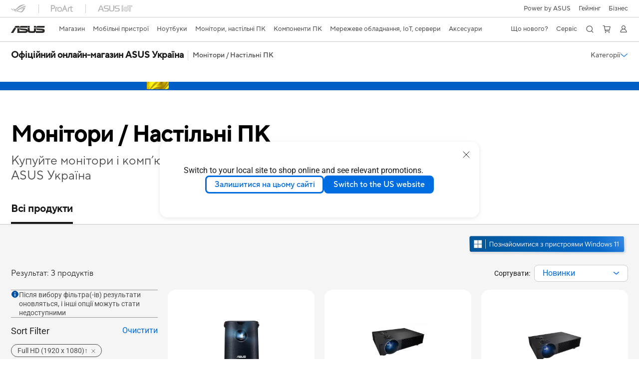

--- FILE ---
content_type: text/html; charset=utf-8
request_url: https://www.asus.com/ua-ua/store/displays-desktops/projectors/?Spec=499
body_size: 60326
content:
<!doctype html>
<html data-n-head-ssr dir="ltr" lang="uk-ua" data-n-head="%7B%22dir%22:%7B%22ssr%22:%22ltr%22%7D,%22lang%22:%7B%22ssr%22:%22uk-ua%22%7D%7D">
  <head >
    <title>Монітори, настільні ПК | Офіційний магазин ASUS Україна</title><meta data-n-head="ssr" charset="utf-8"><meta data-n-head="ssr" name="viewport" content="width=device-width, initial-scale=1, maximum-scale=5.0"><meta data-n-head="ssr" data-hid="description" name="description" content="Монітори, моноблоки (All-in-One), міні ПК, проектори, NUC для дому і роботи, геймінгу і навчання – купуй в офіційному магазині ASUS Україна."><meta data-n-head="ssr" data-hid="og:title" property="og:title" content="Монітори, настільні ПК | Офіційний магазин ASUS Україна"><meta data-n-head="ssr" data-hid="og:type" property="og:type" content="website"><meta data-n-head="ssr" data-hid="og:site_name" property="og:site_name" content="ASUS Україна"><meta data-n-head="ssr" data-hid="og:description" property="og:description" content="Монітори, моноблоки (All-in-One), міні ПК, проектори, NUC для дому і роботи, геймінгу і навчання – купуй в офіційному магазині ASUS Україна."><meta data-n-head="ssr" data-hid="og:url" property="og:url" content="https://www.asus.com/ua-ua/store/displays-desktops/projectors/?Spec=499"><meta data-n-head="ssr" data-hid="og:image" property="og:image" content=""><meta data-n-head="ssr" data-hid="twitter:title" property="twitter:title" content="Монітори, настільні ПК | Офіційний магазин ASUS Україна"><meta data-n-head="ssr" data-hid="twitter:site" property="twitter:site" content="@ASUS"><meta data-n-head="ssr" data-hid="twitter:description" property="twitter:description" content="Монітори, моноблоки (All-in-One), міні ПК, проектори, NUC для дому і роботи, геймінгу і навчання – купуй в офіційному магазині ASUS Україна."><meta data-n-head="ssr" data-hid="twitter:card" property="twitter:card" content="summary_large_image"><meta data-n-head="ssr" data-hid="twitter:image" property="twitter:image" content=""><link data-n-head="ssr" rel="icon" type="image/x-icon" href="/new_asus_ico_256x256.png"><link data-n-head="ssr" rel="canonical" href="https://www.asus.com/ua-ua/store/displays-desktops/projectors/?Spec=499"><script data-n-head="ssr" src="" async></script><script data-n-head="ssr" src="" async></script><script data-n-head="ssr" type="text/javascript">(function (w, d, s, l, i) {
          w[l] = w[l] || [];
          w[l].push({'gtm.start': new Date().getTime(), event: 'gtm.js' });
          var f = d.getElementsByTagName(s)[0],
          j = d.createElement(s),
          dl = l != "dataLayer" ? "&l=" + l : "";
          j.defer = true;
          j.src = "https://www.googletagmanager.com/gtm.js?id=" + i + dl;
          f.parentNode.insertBefore(j, f);
          })(window, document, "script", "dataLayer", "GTM-NJRLM8");
          </script><script data-n-head="ssr" type="text/javascript" src="/nuxtStatic/js/jquery.min.js"></script><script data-n-head="ssr" type="text/javascript">window.AsusAPIConfig = {"system":"asus","websitePath":"ua-ua","theme":"asus","campaignId":"9f66f36a-32c8-454b-b4fb-b3c9b35f04b1","showHeaderPopUp":true}; </script><script data-n-head="ssr" type="text/javascript" src="https://dlcdnimgs.asus.com/vendor/subscribe-form/js/subscribeform.min.js"></script><script data-n-head="ssr" type="text/javascript" src="https://dlcdnimgs.asus.com/vendor/public/fonts/js/roboto.js" async></script><script data-n-head="ssr" data-hid="nuxt-jsonld-23857213" type="application/ld+json">
[
  {
    "@context": "http://schema.org",
    "@type": "ItemList",
    "itemListElement": [
      {
        "@type": "ListItem",
        "position": 1,
        "url": "https://www.asus.com/ua-ua/store/Displays-Desktops/Projectors/Portable/ZenBeam-L2/"
      },
      {
        "@type": "ListItem",
        "position": 2,
        "url": "https://www.asus.com/ua-ua/store/Displays-Desktops/Projectors/ProArt/ProArt-Projector-A1/"
      },
      {
        "@type": "ListItem",
        "position": 3,
        "url": "https://www.asus.com/ua-ua/store/Displays-Desktops/Projectors/Entertainment/H1/"
      }
    ]
  },
  {
    "@context": "https://schema.org",
    "@type": "BreadcrumbList",
    "itemListElement": [
      {
        "@type": "ListItem",
        "position": 1,
        "name": "Shop Product",
        "item": "https://www.asus.com/ua-ua/store/"
      }
    ]
  }
]
</script><link rel="stylesheet" href="/_nuxt/d03fa0128.css"><link rel="stylesheet" href="/_nuxt/481560128.css"><link rel="stylesheet" href="/_nuxt/74a540128.css"><link rel="stylesheet" href="/_nuxt/f74450128.css"><link rel="stylesheet" href="/_nuxt/009cb0128.css"><link rel="stylesheet" href="/_nuxt/379390128.css"><link rel="stylesheet" href="/_nuxt/e6bf50128.css"><link rel="stylesheet" href="/_nuxt/88c6d0128.css"><link rel="stylesheet" href="/_nuxt/e515b0128.css"><link rel="stylesheet" href="/_nuxt/ed9140128.css"><link rel="stylesheet" href="/_nuxt/271430128.css"><link rel="stylesheet" href="/_nuxt/35b240128.css"><link rel="stylesheet" href="/_nuxt/1c3770128.css"><link rel="stylesheet" href="/_nuxt/b3af20128.css"><link rel="stylesheet" href="/_nuxt/4602a0128.css"><link rel="stylesheet" href="/_nuxt/d108f0128.css"><link rel="stylesheet" href="/_nuxt/1d0400128.css"><link rel="stylesheet" href="/_nuxt/c34a00128.css"><link rel="stylesheet" href="/_nuxt/fc0cf0128.css">
  </head>
  <body >
    <div data-server-rendered="true" id="__nuxt"><!----><div id="__layout"><div id="_defaultWrapper"><noscript><iframe src="//www.googletagmanager.com/ns.html?id=GTM-NJRLM8" height="0" width="0" style="display:none;visibility:hidden"></iframe></noscript> <div role="navigation" id="OfficialHeaderWrapper" lang="uk-ua" class="headerExternal asusOfficialHeader Header__headerWrapper__2E1QH" style="--space-width:0px;"><div id="wrapperDesktop" class="Header__wrapperDesktop__h6Pb2 Header__themeWhite__1yGlc"><div class="Header__accessibilitTool__21iRj"><button tabindex="0" aria-label="Перейти до вмісту" class="Header__skipToContent__2ar4U">
        Перейти до вмісту
      </button> <a tabindex="0" href="https://www.asus.com/ua-ua/content/Accessibility-Policy/" class="Header__accessibilityHelp__3yDRu">
        Довідка щодо доступності
      </a></div> <div id="headerLayerOne" class="Header__headerLayerOne__xBqqu"><div class="Header__headerLayerOneContainer__2nUEJ Header__themeWhite__1yGlc"><div class="Header__topLeftMenu__iiqYG Header__themeWhite__1yGlc"><div class="Header__imageContainer__2KPMI Header__themeWhite__1yGlc Header__firstItem__3aTuO"><a href="https://rog.asus.com/ua-ua/" target="_blank" rel="noreferrer noopener" class="Header__logo__22hjG"><img src="https://www.asus.com/media/Odin/images/header/ROG_normal.svg" alt="ROG" class="Header__defaultImage__1kdR0"> <img src="https://www.asus.com/media/Odin/images/header/ROG_hover.svg" alt="ROG" class="Header__hoverImage__1OOKy"></a></div><div class="Header__imageContainer__2KPMI Header__themeWhite__1yGlc"><a href="https://www.asus.com/ua-ua/ProArt/" target="_Self" rel="" class="Header__logo__22hjG"><img src="https://www.asus.com/media/Odin/images/header/ProArt_normal.svg" alt="Creators" class="Header__defaultImage__1kdR0"> <img src="https://www.asus.com/media/Odin/images/header/ProArt_hover.svg" alt="Creators" class="Header__hoverImage__1OOKy"></a></div><div class="Header__imageContainer__2KPMI Header__themeWhite__1yGlc"><a href="https://iot.asus.com/" target="_blank" rel="noreferrer noopener" class="Header__logo__22hjG"><img src="https://www.asus.com/media/Odin/images/header/IoT_normal.svg" alt="AIoT" class="Header__defaultImage__1kdR0"> <img src="https://www.asus.com/media/Odin/images/header/IoT_hover.svg" alt="AIoT" class="Header__hoverImage__1OOKy"></a></div></div> <div class="Header__topRightMenu__2ix8W Header__themeWhite__1yGlc"><div class="Header__themeWhite__1yGlc Header__topRightMenuItem__1W7va"><div><a href="https://www.asus.com/campaign/powered-by-asus/ua-ua/" target="_Blank" rel="noreferrer noopener" class="Header__textContainer__1zgYq">
                  Power by ASUS
                </a></div></div><div tabindex="0" role="button" aria-haspopup="true" aria-expanded="false" class="Header__themeWhite__1yGlc Header__topRightMenuItem__1W7va"><div><span class="Header__textContainer__1zgYq">
                  Геймінг
                </span> <!----></div></div><div class="Header__themeWhite__1yGlc Header__topRightMenuItem__1W7va"><div><a href="https://www.asus.com/ua-ua/business/" target="_Blank" rel="noreferrer noopener" class="Header__textContainer__1zgYq">
                  Бізнес
                </a></div></div></div></div></div> <div class="Header__headerBar__1csGL Header__themeWhite__1yGlc"><div tabindex="0" role="button" aria-label="menu open button" class="Header__menuOpenBtn__1uNJE Header__themeWhite__1yGlc"></div> <div class="Header__asusLogoContainer__18Tvl"><div role="link" tabindex="0" aria-label="ASUS Official Site Homepage" class="Header__asusLogo__3kBbE Header__themeWhite__1yGlc"></div></div> <div class="Header__searchAndCart__3PK6X"><div aria-label="Search" role="button" tabindex="0" class="Header__item__zmemY Header__search__2Wbxu Header__themeWhite__1yGlc"></div> <div class="Header__item__zmemY Header__cart__3QTk- Header__themeWhite__1yGlc"><div tabindex="0" aria-label="Cart, 0 item(s)" role="button" class="headerCartIcon Header__miniCartIcon__2vSJF Header__themeWhite__1yGlc"></div> <!----> <div role="dialog" aria-modal="true" id="memberFeaturefloatMobile" class="miniCart HeaderMiniCart__memberFeaturefloat__3dsKZ HeaderMiniCart__miniCartEmpty__gVZoG" style="display:none;"><div class="miniCartTab HeaderMiniCart__memberFeaturefloatBox__RvlMT HeaderMiniCart__miniCartEmpty__gVZoG"><div class="HeaderMiniCart__CarNoItem__26BKj">Ваш кошик порожній</div> <a href="https://www.asus.com/ua-ua/store/" aria-label="Shop on ASUS store" class="HeaderMiniCart__CarNoItemUrl__3jQKL">
      Shop on ASUS store
    </a></div> <!----> <div class="HeaderMiniCart__closeCartMenu__chGTj"><div tabindex="0" role="button" aria-label="close mini cart menu" class="canTabFocus HeaderMiniCart__touchRange__3y3we"></div> <svg width="16" height="16" viewBox="0 0 16 16" fill="none" xmlns="http://www.w3.org/2000/svg" svg-inline role="presentation" focusable="false" tabindex="-1" class="svg-icon"><path d="M14 2L2 14M2 2l12 12" stroke="#666" stroke-linecap="round"></path></svg></div></div></div></div></div> <div class="HeaderSearchDropDownMenu__wrapperSearchDropDownMenu__31mT8"><div class="HeaderSearchDropDownMenu__headerSearchDropDownMenu__TfL4d"><div class="HeaderSearchDropDownMenu__innerWeaper__1jtC7" style="display:none;"><div class="HeaderSearchDropDownMenu__searchInputContainerBox__3Baaj"><div class="HeaderSearchDropDownMenu__searchInputContainer__2NlT1"><!----> <input type="text" maxlength="250" role="combobox" aria-label="Пошук на ASUS.com" aria-autocomplete="list" aria-owns="Quick links suggestion" aria-expanded="false" placeholder="Пошук на ASUS.com" value="" class="HeaderSearchDropDownMenu__searchInput__2r0So HeaderSearchDropDownMenu__noKeyWord__1MjlB"> <div tabindex="0" role="button" aria-label="Clear search term" class="HeaderSearchDropDownMenu__closeSearchIcon__31ILF" style="display:none;"><svg width="24" height="24" viewBox="0 0 24 24" fill="none" xmlns="http://www.w3.org/2000/svg" svg-inline role="presentation" focusable="false" tabindex="-1"><path d="M18 6L6 18M6 6l12 12" stroke="#181818" stroke-linecap="round"></path></svg></div></div> <!----></div> <!----></div> <div class="HeaderSearchDropDownMenu__overlayer__3nIPD"></div></div></div> <div class="Header__windowMask__39j-5"></div> <div class="Header__headerLayerTwo__115Eu"><div class="Header__headerLayerTwoContainer__2nAz4"><div class="Header__asusLogoContainer__18Tvl"><div role="link" tabindex="0" aria-label="ASUS Official Site Homepage" class="Header__asusLogo__3kBbE Header__themeWhite__1yGlc"></div></div> <div class="Header__spaceForAsusLogo__1k1A-"></div> <div class="Header__sideMenuClose__CrXWr"><div tabindex="-1" aria-label="menu close button" aria-hidden="true" class="Header__closeBtn__2npQc Header__themeWhite__1yGlc"></div></div> <div class="Header__navContainer__beKIL"><nav aria-label="Navigation" class="mainNavigationList Header__mainNavigationList__2LD5y"><!----> <div class="Header__menuOuter__xBkro"><div id="storeMenu" tabindex="0" role="button" aria-haspopup="menu" aria-expanded="false" aria-label="ASUS Store" class="mainNavigationItem Header__mainNavigationItem__26BOR Header__storeMenuItem__3xWUL Header__themeWhite__1yGlc"><span>
                    Магазин
                  </span> <!----></div> <!----></div> <div id="spaceStoreMenu" class="Header__spaceForMenuItem__14d_b"></div> <!----> <!----> <div tabindex="0" role="button" aria-haspopup="menu" aria-expanded="false" class="mainNavigationItem Header__mainNavigationItem__26BOR Header__themeWhite__1yGlc"><span>
                  Мобільні пристрої
                </span> <span class="Header__toggleBtn__22kb_ Header__openBtn__3InIG"></span></div> <div class="Header__spaceForMenuItem__14d_b"></div> <!----><div tabindex="0" role="button" aria-haspopup="menu" aria-expanded="false" class="mainNavigationItem Header__mainNavigationItem__26BOR Header__themeWhite__1yGlc"><span>
                  Ноутбуки
                </span> <span class="Header__toggleBtn__22kb_ Header__openBtn__3InIG"></span></div> <div class="Header__spaceForMenuItem__14d_b"></div> <!----><div tabindex="0" role="button" aria-haspopup="menu" aria-expanded="false" class="mainNavigationItem Header__mainNavigationItem__26BOR Header__themeWhite__1yGlc"><span>
                  Монітори, настільні ПК
                </span> <span class="Header__toggleBtn__22kb_ Header__openBtn__3InIG"></span></div> <div class="Header__spaceForMenuItem__14d_b"></div> <!----><div tabindex="0" role="button" aria-haspopup="menu" aria-expanded="false" class="mainNavigationItem Header__mainNavigationItem__26BOR Header__themeWhite__1yGlc"><span>
                  Компоненти ПК
                </span> <span class="Header__toggleBtn__22kb_ Header__openBtn__3InIG"></span></div> <div class="Header__spaceForMenuItem__14d_b"></div> <!----><div tabindex="0" role="button" aria-haspopup="menu" aria-expanded="false" class="mainNavigationItem Header__mainNavigationItem__26BOR Header__themeWhite__1yGlc"><span>
                  Мережеве обладнання, IoT, сервери
                </span> <span class="Header__toggleBtn__22kb_ Header__openBtn__3InIG"></span></div> <div class="Header__spaceForMenuItem__14d_b"></div> <!----><div tabindex="0" role="button" aria-haspopup="menu" aria-expanded="false" class="mainNavigationItem Header__mainNavigationItem__26BOR Header__themeWhite__1yGlc"><span>
                  Аксесуари
                </span> <span class="Header__toggleBtn__22kb_ Header__openBtn__3InIG"></span></div> <div class="Header__spaceForMenuItem__14d_b"></div> <!----> <div class="Header__sideMenuContentSection__2UXUJ"><div class="Header__item__zmemY"><div tabindex="0" aria-expanded="false" class="Header__levelOneList__1pHn3">
                      Що нового?
                      <span class="Header__toggleBtn__22kb_ Header__openBtn__3InIG Header__show__14ec2"></span> <span class="Header__toggleBtn__22kb_ Header__collapseBtn__-yBN9"></span></div> <div class="Header__levelTwoListBox__1rdVc" style="display:none;"><a href="https://special-offers.asus.com/ua-ua/" tabindex="-1" target="_Blank" rel="noreferrer noopener" class="Header__levelTwoList__oZVZ2">
                      Магазин спеціальних пропозицій для бізнесу та освіти
                    </a><a href="https://www.asus.com/ua-ua/event/perfectwarranty/" tabindex="-1" target="_Blank" rel="noreferrer noopener" class="Header__levelTwoList__oZVZ2">
                      Гарантія ASUS Perfect Warranty
                    </a><a href="https://www.asus.com/ua-ua/content/members/" tabindex="-1" target="_Blank" rel="noreferrer noopener" class="Header__levelTwoList__oZVZ2">
                      Створіть обліковий запис ASUS
                    </a></div></div><div class="Header__item__zmemY"><div tabindex="0" aria-expanded="false" class="Header__levelOneList__1pHn3">
                      Сервіс
                      <span class="Header__toggleBtn__22kb_ Header__openBtn__3InIG Header__show__14ec2"></span> <span class="Header__toggleBtn__22kb_ Header__collapseBtn__-yBN9"></span></div> <div class="Header__levelTwoListBox__1rdVc" style="display:none;"><a href="https://www.asus.com/ua-ua/support" tabindex="-1" target="_Blank" rel="noreferrer noopener" class="Header__levelTwoList__oZVZ2">
                      Підтримка
                    </a><a href="https://www.asus.com/support/Product/ContactUs/Services/questionform/?lang=ua-ua" tabindex="-1" target="_Self" rel="" class="Header__levelTwoList__oZVZ2">
                      Надіслати звернення
                    </a><a href="https://www.asus.com/ua-ua/support/CallUs" tabindex="-1" target="_Self" rel="" class="Header__levelTwoList__oZVZ2">
                      Гаряча лінія
                    </a><a href="https://www.asus.com/ua-ua/support/Service-Center/Ukraine" tabindex="-1" target="_Blank" rel="noreferrer noopener" class="Header__levelTwoList__oZVZ2">
                      Запит на ремонт
                    </a><a href="https://www.asus.com/ua-ua/support/MyASUS-deeplink/" tabindex="-1" target="_Blank" rel="noreferrer noopener" class="Header__levelTwoList__oZVZ2">
                      MyASUS
                    </a><a href="https://www.asus.com/ua-ua/event/international-warranty/" tabindex="-1" target="_Blank" rel="noreferrer noopener" class="Header__levelTwoList__oZVZ2">
                      Міжнародна гарантія
                    </a><a href="https://www.asus.com/ua-ua/content/members/" tabindex="-1" target="_Self" rel="" class="Header__levelTwoList__oZVZ2">
                      Створити обліковий запис
                    </a></div></div> <div class="Header__item__zmemY"><div tabindex="0" role="button" aria-label="Member Account" aria-expanded="false" class="Header__levelOneList__1pHn3 Header__member__1MdQw Header__themeWhite__1yGlc">
                  My Account
                  <span class="Header__toggleBtn__22kb_ Header__openBtn__3InIG Header__show__14ec2"></span> <span class="Header__toggleBtn__22kb_ Header__collapseBtn__-yBN9"></span></div> <!----></div></div> <div class="Header__sideMenuContentSection__2UXUJ"><div class="Header__item__zmemY"><div tabindex="0" role="button" aria-expanded="false" class="Header__levelOneList__1pHn3"><a href="https://www.asus.com/campaign/powered-by-asus/ua-ua/" target="_Blank" rel="noreferrer noopener">
                        Power by ASUS
                      </a></div> <div class="Header__levelTwoListBox__1rdVc" style="display:none;"></div></div><div class="Header__item__zmemY"><div tabindex="0" role="button" aria-expanded="false" class="Header__levelOneList__1pHn3">
                      Геймінг
                      <span class="Header__toggleBtn__22kb_ Header__openBtn__3InIG Header__show__14ec2"></span> <span class="Header__toggleBtn__22kb_ Header__collapseBtn__-yBN9"></span></div> <div class="Header__levelTwoListBox__1rdVc" style="display:none;"><a href="https://rog.asus.com/ua-ua/" tabindex="-1" target="_Blank" rel="noreferrer noopener" class="Header__levelTwoList__oZVZ2">
                      ROG - Republic of Gamers
                    </a><a href="https://www.asus.com/campaign/tuf-gaming/ua-ru/" tabindex="-1" target="_Blank" rel="noreferrer noopener" class="Header__levelTwoList__oZVZ2">
                      TUF Gaming
                    </a></div></div><div class="Header__item__zmemY"><div tabindex="0" role="button" aria-expanded="false" class="Header__levelOneList__1pHn3"><a href="https://www.asus.com/ua-ua/business/" target="_Blank" rel="noreferrer noopener">
                        Бізнес
                      </a></div> <div class="Header__levelTwoListBox__1rdVc" style="display:none;"></div></div> <div class="Header__item__zmemY"><a href="https://rog.asus.com/ua-ua/" target="_Blank" rel="noreferrer noopener"><div class="Header__levelOneList__1pHn3"><img src="https://www.asus.com/media/Odin/images/header/ROG_hover.svg" alt="ROG" class="Header__defaultImage__1kdR0"></div></a></div><div class="Header__item__zmemY"><a href="https://www.asus.com/ua-ua/ProArt/" target="_Self" rel=""><div class="Header__levelOneList__1pHn3"><img src="https://www.asus.com/media/Odin/images/header/ProArt_hover.svg" alt="Creators" class="Header__defaultImage__1kdR0"></div></a></div><div class="Header__item__zmemY"><a href="https://iot.asus.com/" target="" rel=""><div class="Header__levelOneList__1pHn3"><img src="https://www.asus.com/media/Odin/images/header/IoT_hover.svg" alt="AIoT" class="Header__defaultImage__1kdR0"></div></a></div></div> <div class="Header__sideMenuMobileSpace__WoCC_"></div></nav> <div class="Header__subNavigationList__1Wmem"><div tabindex="0" role="button" aria-haspopup="true" aria-expanded="false" class="Header__secondRightMenuItem__nevQN Header__themeWhite__1yGlc Header__hasBottomLine__2D8OJ"><div class="Header__inlineFlex__1Jk6H"><span>
                      Що нового?
                    </span> <!----></div></div> <div class="Header__spaceForMenuItem__14d_b"></div><div tabindex="0" role="button" aria-haspopup="true" aria-expanded="false" class="Header__secondRightMenuItem__nevQN Header__themeWhite__1yGlc Header__hasBottomLine__2D8OJ"><div class="Header__inlineFlex__1Jk6H"><span>
                      Сервіс
                    </span> <!----></div></div> <div class="Header__spaceForMenuItem__14d_b"></div> <div tabindex="0" aria-label="Search" role="button" aria-expanded="false" class="headerIcon Header__searchAndMemberFeatureItem__OxZtB Header__search__2Wbxu Header__themeWhite__1yGlc"></div> <div class="Header__spaceForMenuItem__14d_b"></div> <div tabindex="0" aria-label="Cart, 0 item(s)" role="button" aria-expanded="false" class="headerCartIcon Header__searchAndMemberFeatureItem__OxZtB Header__cart__3QTk- Header__themeWhite__1yGlc"><div class="Header__miniCartIcon__2vSJF Header__themeWhite__1yGlc"></div> <!----> <div role="dialog" aria-modal="true" id="memberFeaturefloat" class="miniCart HeaderMiniCart__memberFeaturefloat__3dsKZ HeaderMiniCart__miniCartEmpty__gVZoG" style="display:none;"><div class="miniCartTab HeaderMiniCart__memberFeaturefloatBox__RvlMT HeaderMiniCart__miniCartEmpty__gVZoG"><div class="HeaderMiniCart__CarNoItem__26BKj">Ваш кошик порожній</div> <a href="https://www.asus.com/ua-ua/store/" aria-label="Shop on ASUS store" class="HeaderMiniCart__CarNoItemUrl__3jQKL">
      Shop on ASUS store
    </a></div> <!----> <div class="HeaderMiniCart__closeCartMenu__chGTj"><div tabindex="0" role="button" aria-label="close mini cart menu" class="canTabFocus HeaderMiniCart__touchRange__3y3we"></div> <svg width="16" height="16" viewBox="0 0 16 16" fill="none" xmlns="http://www.w3.org/2000/svg" svg-inline role="presentation" focusable="false" tabindex="-1" class="svg-icon"><path d="M14 2L2 14M2 2l12 12" stroke="#666" stroke-linecap="round"></path></svg></div></div></div> <div class="Header__spaceForMenuItem__14d_b"></div> <div tabindex="0" aria-label="Member Account" role="button" aria-expanded="false" class="headerIcon Header__searchAndMemberFeatureItem__OxZtB Header__member__1MdQw Header__themeWhite__1yGlc"><!----></div></div></div></div></div> <div></div></div> <!----></div> <div role="main"><div id="skipContentFocus" tabindex="0" class="StorePage__wrapper__S6M25 StorePage__storePage__AQK-m"><div class="PageBar__pageBarOuter__1e1Ua"><div class="PageBar__overlay__3mTcy"></div> <dialog id="pageBar" aria-modal="false" class="pageBar PageBar__pageBarWrapper__1SaBN" style="top:;display:block;"><div class="PageBar__pageBarHeadingWrapper__1rHq7"><div class="PageBar__pageBarHeadingContainer__nrlmU"><div class="PageBar__shopTitle__1a1kY"><div aria-label="Офіційний онлайн-магазин ASUS Україна" tabindex="0" aria-disabled="false" role="button"><span>Офіційний онлайн-магазин ASUS Україна</span></div> <div class="PageBar__categoryContainer__1uCn9"><span class="PageBar__bar__Alswe"></span> <span class="PageBar__category__1tKIE">Монітори / Настільні ПК</span></div></div> <div aria-expanded="false" aria-label="Категорії" role="button" tabindex="0" class="PageBar__expandButton__2IsDE"><span>Категорії</span> <svg width="20" height="20" viewBox="0 0 20 20" fill="none" xmlns="http://www.w3.org/2000/svg" svg-inline role="presentation" focusable="false" tabindex="-1" class="PageBar__expandIcon__384TY"><path d="M1.875 6.25L10 13.125l8.125-6.875" stroke="#006CE1" stroke-width="1.5" stroke-linecap="round" stroke-linejoin="round"></path></svg></div></div></div> <div class="PageBar__pageBarContainer__1QVTi" style="display:none;"><div class="PageBar__tabsMenuWrapper__2rTWH"><div class="PageBar__tabsMenu__BmfSv products"><div class="PageBar__menuTitle__1duCs">Продукти</div> <div class="PageBar__menuItems__SXRyX"><a rel="" tabindex="-1" aria-disabled="-1" aria-label="Ноутбуки" href="https://www.asus.com/ua-ua/store/laptops/" role="button" class="PageBar__menuItem__YDfV6"><span class="PageBar__menuItemText__3Lc4G">Ноутбуки</span></a><a rel="" tabindex="-1" aria-disabled="-1" aria-label="Мобільні пристрої та Ігрові консолі" href="https://www.asus.com/ua-ua/store/mobile-handhelds/" target="_self" role="button" class="PageBar__menuItem__YDfV6"><span class="PageBar__menuItemText__3Lc4G">Мобільні пристрої та Ігрові консолі</span></a><a rel="" tabindex="-1" aria-disabled="-1" aria-label="Монітори / Настільні ПК" href="https://www.asus.com/ua-ua/store/displays-desktops/" role="button" class="PageBar__menuItem__YDfV6"><span class="PageBar__menuItemText__3Lc4G">Монітори / Настільні ПК</span></a><a rel="" tabindex="-1" aria-disabled="-1" aria-label="Компоненти ПК" href="https://www.asus.com/ua-ua/store/motherboards-components/" role="button" class="PageBar__menuItem__YDfV6"><span class="PageBar__menuItemText__3Lc4G">Компоненти ПК</span></a><a rel="" tabindex="-1" aria-disabled="-1" aria-label="Мережеве обладнання, IoT, сервери" href="https://www.asus.com/ua-ua/store/networking-iot-servers/" role="button" class="PageBar__menuItem__YDfV6"><span class="PageBar__menuItemText__3Lc4G">Мережеве обладнання, IoT, сервери</span></a><a rel="" tabindex="-1" aria-disabled="-1" aria-label="Аксесуари" href="https://www.asus.com/ua-ua/store/accessories/" role="button" class="PageBar__menuItem__YDfV6"><span class="PageBar__menuItemText__3Lc4G">Аксесуари</span></a></div></div> <div class="PageBar__tabsMenu__BmfSv deals"><div class="PageBar__menuTitle__1duCs">Акції та пропозиції</div> <div class="PageBar__menuItems__SXRyX"><a rel="" tabindex="-1" aria-disabled="-1" aria-label="Пропозиції Для Бізнесу" href="https://special-offers.asus.com/ua-ua/epp/introduction/" target="_self" role="button" class="PageBar__menuItem__YDfV6"><span class="PageBar__menuItemText__3Lc4G">Пропозиції Для Бізнесу</span></a><a rel="" tabindex="-1" aria-disabled="-1" aria-label="Пропозиції Для Освіти" href="https://special-offers.asus.com/ua-ua/edu/introduction/" target="_self" role="button" class="PageBar__menuItem__YDfV6"><span class="PageBar__menuItemText__3Lc4G">Пропозиції Для Освіти</span></a><a rel="" tabindex="-1" aria-disabled="-1" aria-label="Пропозиції для SMB" href="https://www.asus.com/microsite/solutions-for-micro-business/ua-ua/" target="_self" role="button" class="PageBar__menuItem__YDfV6"><span class="PageBar__menuItemText__3Lc4G">Пропозиції для SMB</span></a><a rel="" tabindex="-1" aria-disabled="-1" aria-label="Акції" href="https://www.asus.com/ua-ua/deals/" target="_self" role="button" class="PageBar__menuItem__YDfV6"><span class="PageBar__menuItemText__3Lc4G">Акції</span></a><a rel="" tabindex="-1" aria-disabled="-1" aria-label="Ігрові ноутбуки" href="https://www.asus.com/ua-ua/store/laptops/for-gaming/?Spec=126644" target="_self" role="button" class="PageBar__menuItem__YDfV6"><span class="PageBar__menuItemText__3Lc4G">Ігрові ноутбуки</span></a><a rel="" tabindex="-1" aria-disabled="-1" aria-label="Copilot+ PC" href="https://www.asus.com/ua-ua/content/asus-ai-pc/" target="_self" role="button" class="PageBar__menuItem__YDfV6"><span class="PageBar__menuItemText__3Lc4G">Copilot+ PC</span></a><a rel="" tabindex="-1" aria-disabled="-1" aria-label="AI PC" href="https://www.asus.com/ua-ua/deals/asus-ai-laptops/" target="_self" role="button" class="PageBar__menuItem__YDfV6"><span class="PageBar__menuItemText__3Lc4G">AI PC</span></a></div></div></div></div></dialog></div> <div id="promotionBanner" class="StorePromotionBanner__wrapper__feLc4" style="background-color:#015ec5;"><div class="StorePromotionBanner__sliderSection__1uAiW"><div class="swiper-wrapper StorePromotionBanner__swiperWrapper__2ru0u"><div class="swiper-slide StorePromotionBanner__swiperSlide__aghk8"><div class="StorePromotionBanner__slideContent__1f91f"><div class="StorePromotionBanner__icon__3gaJW"><img src="https://dlcdnwebimgs.asus.com/gain/f3849cb7-c9ce-4bd8-8b7d-d2ce3b012ece/" alt role="presentation"></div> <div class="StorePromotionBanner__link__3uhJY"><a href="https://www.asus.com/ua-ua/content/members/" target="_blank" rel="noreferrer noopener" aria-label="Learn more - Створи акаунт, авторизуйся та використай купон ACCOUNT500 зі знижкою 500 грн для покупок!" tabindex="0" aria-hidden="false" class="StorePromotionBanner__linkContent__1ZCK1 swiper-slide-content">
              Створи акаунт, авторизуйся та використай купон ACCOUNT500 зі знижкою 500 грн для покупок!
            </a></div></div></div><div class="swiper-slide StorePromotionBanner__swiperSlide__aghk8"><div class="StorePromotionBanner__slideContent__1f91f"><!----> <div class="StorePromotionBanner__link__3uhJY"><div tabindex="-1" class="StorePromotionBanner__linkContent__1ZCK1 StorePromotionBanner__text__1onp0 swiper-slide-content" style="visibility:hidden;">
              Кол-центр магазину ASUS тел. 0 800 305 310, 044 390 33 11 
(Пн-Пт 09:00-19:00, Сб-Нд 10:00-18:00)
            </div></div></div></div></div> <div slot="button-prev" aria-label="Previous slide" class="swiper-button-prev swiper-promotion-button-prev StorePromotionBanner__swiperPrevButton__87en8"><svg width="30" height="30" viewBox="0 0 30 30" fill="none" xmlns="http://www.w3.org/2000/svg" svg-inline role="presentation" focusable="false" tabindex="-1"><path d="M19 26l-9-11 9-11" stroke="#fff" stroke-width="3" stroke-miterlimit="10" stroke-linecap="round" stroke-linejoin="round"></path></svg></div> <div slot="button-next" aria-label="Next slide" class="swiper-button-next swiper-promotion-button-next StorePromotionBanner__swiperNextButton__6BRkA"><svg width="30" height="30" viewBox="0 0 30 30" fill="none" xmlns="http://www.w3.org/2000/svg" svg-inline role="presentation" focusable="false" tabindex="-1"><path d="M11 26l9-11-9-11" stroke="#fff" stroke-width="3" stroke-miterlimit="10" stroke-linecap="round" stroke-linejoin="round"></path></svg></div></div></div> <div class="StoreContent__wrapper__3cPNe StoreContent__storeContentPage__1XVhL"><!----> <div class="StoreContent__storeHeadingWrapper__3q4dy"><div class="StoreContent__storeHeadingContainer__2wlf7"><div class="StoreContent__storeHeadingTitle__CIvCL"><h1 tabindex="0">Монітори / Настільні ПК</h1> <p tabindex="0" class="StoreContent__storeHeadingDescription__1vnS2">Купуйте монітори і комп’ютери в офіційному онлайн-магазині ASUS Україна

</p></div></div></div> <div class="AnchorPoint__headingWrapper__123VS"><div class="AnchorPoint__headingContainer__jO04-"><div><div id="anchorBar" class="anchorBar AnchorPoint__headingTabs__3ZVWC"><div role="tablist" class="swiper-wrapper AnchorPoint__headingTabsContainer__2EeyC"><div data-name="productListContainer" role="tab" tabindex="0" id="productListContainer" aria-selected="false" class="swiper-slide anchor AnchorPoint__headingTab__15nn3"><span>Всі продукти</span></div></div></div> <div slot="button-prev" aria-label="Previous slide" class="swiper-button-prev swiper-anchorBar-button-prev AnchorPoint__swiperPrevButton__LBg16"><svg width="30" height="30" viewBox="0 0 30 30" fill="none" xmlns="http://www.w3.org/2000/svg" svg-inline role="presentation" focusable="false" tabindex="-1"><path d="M18 26L9 15l9-11" stroke="#fff" stroke-width="3" stroke-miterlimit="10" stroke-linecap="round" stroke-linejoin="round"></path></svg></div> <div slot="button-next" aria-label="Next slide" class="swiper-button-next swiper-anchorBar-button-next AnchorPoint__swiperNextButton__JUdNT"><svg width="30" height="30" viewBox="0 0 30 30" fill="none" xmlns="http://www.w3.org/2000/svg" svg-inline role="presentation" focusable="false" tabindex="-1"><path d="M12 26l9-11-9-11" stroke="#fff" stroke-width="3" stroke-miterlimit="10" stroke-linecap="round" stroke-linejoin="round"></path></svg></div></div></div></div> <div id="filterWrapper" class="StoreContent__layoutSeries__26x82"><div id="productListContainerSection" class="StoreContent__layoutSeriesContainer__231A-"><div class="StoreContent__MDA__Dw-BL"><div><a class="MDA2015" href="https://www.asus.com/ua-ua/content/windows11-home/" target="_blank" aria-label="Дізнайтеся про Windows 11 відкрити в новому вікні"><img src="https://dlcdnimgs.asus.com/images/mda2022/consumer/blue/uk-ua.png" style="height:43px" alt="Дізнайтеся про Windows 11 відкрити в новому вікні"></a></div></div> <div class="FilterBar__filterBarWrapper__19kOW"><div class="FilterBar__resultCount__DEc4P"><span>Результат: 3 продуктів</span></div> <div class="FilterBar__sortByWrapper__1lv_A"><span>Сортувати:</span> <div class="FilterBar__selectListBox__2-1tZ"><div class="SortSelect__selectListWrapper__1-trC"><div class="SortSelect__selectWrapper__3da1R"><div tabindex="0" aria-expanded="false" role="combobox" aria-label="Newsest" aria-haspopup="listbox" class="selectContent SortSelect__selectContent__1u-8d"><div class="select SortSelect__select__2AqKu">
        
      </div> <svg width="12" height="6" viewBox="0 0 12 6" fill="none" xmlns="http://www.w3.org/2000/svg" svg-inline tabindex role="presentation" focusable="false" class="svg-icon"><path d="M1.125.75L6 4.875 10.875.75" stroke="#006CE1" stroke-width="1.5" stroke-linecap="round" stroke-linejoin="round"></path></svg></div> <div role="listbox" aria-label="sort options" tabindex="0" class="selectList SortSelect__selectList__3diny"><div role="none" class="selectListContent"><div role="option" tabindex="0" aria-label="Новинки" aria-selected="true" id="Newsest" class="SortSelect__selectListOption__1XVra SortSelect__selected__3Dvak">
          Новинки
        </div><div role="option" tabindex="0" aria-label="Популярні" aria-selected="false" id="Most Popular" class="SortSelect__selectListOption__1XVra">
          Популярні
        </div><div role="option" tabindex="0" aria-label="Від дорогих до дешевих" aria-selected="false" id="Price High to Low" class="SortSelect__selectListOption__1XVra">
          Від дорогих до дешевих
        </div><div role="option" tabindex="0" aria-label="Від дешевих до дорогих" aria-selected="false" id="Price Low to High" class="SortSelect__selectListOption__1XVra">
          Від дешевих до дорогих
        </div></div></div></div></div> <div class="FilterBar__filterListButtonWrapper__2LCxq"><a href="#" data-theme="White" target="_self" rel="" role="button" label="Фільтри" class="borderButton btn BorderButton__btn__1TkBO normal BorderButton__normal__1JqS5 FilterBar__borderButton__2b31D"><span class="btnText BorderButton__btnText__co1Jf"><svg width="16" height="16" viewBox="0 0 16 16" fill="none" xmlns="http://www.w3.org/2000/svg" svg-inline="" role="presentation" focusable="false" tabindex="-1"><g stroke="#006CE1"><path d="M1.5 5H8M11.5 5h3M1.5 11h3M8 11h6.5" stroke-linecap="round"></path><circle cx="10" cy="5" r="1.5"></circle><circle cx="6" cy="11" r="1.5"></circle></g></svg> <div class="FilterBar__filterButtonText__3Ykfw">
            Фільтри 
          </div></span> <!----></a></div></div></div></div> <div class="StoreContent__productListWrapper__1bVt1"><div class="StoreContent__productFilterWrapper__1MkbO"><div class="StoreContent__productFilter__2hWn4"><div class="filterInfo__filterInfo__1wPuH filterInfo__filterInfoNoBottom__UpJLV"><svg width="16" height="16" viewBox="0 0 16 16" fill="none" xmlns="http://www.w3.org/2000/svg" svg-inline tabindex role="presentation" focusable="false" class="filterInfo__filterInfoIcon__1m8N2"><circle cx="8" cy="8" r="6.5" fill="#0051A8" stroke="#0051A8"></circle><rect x="7.25" y="7" width="1.5" height="5.5" rx=".75" fill="#fff"></rect><rect x="7" y="4" width="2" height="2" rx="1" fill="#fff"></rect></svg> <span>Після вибору фільтра(-ів) результати оновляться, і інші опції можуть стати недоступними</span></div> <div id="tagBarWrapper" class="TagBar__tagBarWrapper__1AWDi"><div class="TagBar__tagBarHeader__Ko_tG"><div class="TagBar__tagBarTitle__3H9R6">
      Sort Filter
    </div> <div tabindex="0" aria-hidden="false" class="TagBar__clearAll__1XDw-">
      Очистити
    </div></div> <!----></div> <div class="StoreContent__productList__vJoQ1"><div class="StoreFilterLevel__wrapper__m49GL"><div class="StoreFilterLevel__filterSection__1vXuP"><div tabindex="0" class="StoreFilterLevel__title__Vtq30"><div class="StoreFilterLevel__labelTextTitle__12pxh">
        Всі продукти (112)
      </div></div> <div class="StoreFilterLevel__listContainer__2eoNM StoreFilterLevel__expand__16o5A"><div tabindex="0" class="StoreFilterLevel__title__Vtq30"><div class="StoreFilterLevel__labelTextTitle__12pxh">
            Моноблоки (All-in-One) (9)
          </div></div><div tabindex="0" class="StoreFilterLevel__title__Vtq30"><div class="StoreFilterLevel__labelTextTitle__12pxh">
            Міні ПК (1)
          </div></div><div tabindex="0" class="StoreFilterLevel__title__Vtq30"><div class="StoreFilterLevel__labelTextTitle__12pxh">
            Монітори (96)
          </div></div><div tabindex="0" class="StoreFilterLevel__title__Vtq30 StoreFilterLevel__titleSelect__1qiBN"><div class="StoreFilterLevel__labelTextTitle__12pxh">
            Проєктори (6)
          </div></div><div tabindex="0" class="StoreFilterLevel__title__Vtq30"><div class="StoreFilterLevel__labelTextTitle__12pxh">
            NUCs (1)
          </div></div></div></div></div></div> <div class="StoreSeriesFilter__wrapper__zRPD6 StoreSeriesFilter__hasOrder__3BeUG StoreContent__productList__vJoQ1"><div class="StoreSeriesFilter__filterSection__2Wb8C"><div role="button" aria-label="Категорія" tabindex="0" aria-expanded="true" aria-controls="" class="StoreSeriesFilter__title__147nB">
      Категорія
      <img svg-inline src="[data-uri]" alt class="StoreSeriesFilter__toggleIcon__S-WLI StoreSeriesFilter__collapseIcon__35Gzb"></div> <div class="StoreSeriesFilter__listContainer__1MHiI StoreSeriesFilter__expand__17fW1"><div><div class="StoreSeriesFilter__listItem__3gJ6M"><div role="checkbox" aria-checked="false" tabindex="0" class="FilterCheckBox__wrapper__2QsXG"><input type="checkbox" aria-hidden="true" tabindex="-1" value="56" class="FilterCheckBox__defaultInput__26Sn0"> <label class="FilterCheckBox__customCheckBox__1mjkE">
            Компактні
            <span>
              ()
            </span></label></div></div></div></div></div> <div class="StoreSeriesFilter__filterSection__2Wb8C"><div role="button" aria-label="Серія" tabindex="0" aria-expanded="false" aria-controls="drawer" class="StoreSeriesFilter__title__147nB">
      Серія
      <img svg-inline src="[data-uri]" alt class="StoreSeriesFilter__toggleIcon__S-WLI"></div> <div inert="inert" class="StoreSeriesFilter__listContainer__1MHiI"><div><div class="StoreSeriesFilter__listItem__3gJ6M"><!----> <div role="checkbox" aria-checked="false" tabindex="-1" aria-hidden="true" class="FilterCheckBox__wrapper__2QsXG"><input type="checkbox" aria-hidden="true" tabindex="-1" value="71" class="FilterCheckBox__defaultInput__26Sn0"> <label class="FilterCheckBox__customCheckBox__1mjkE">
            ProArt
            <span>
              ()
            </span></label></div> <div role="button" aria-label="Згорнути все" aria-expanded="false" tabindex="-1" class="StoreSeriesFilter__toggleDiv__vClZ_"><div class="StoreSeriesFilter__touchArea__3FNHK"></div> <img svg-inline src="[data-uri]" alt class="StoreSeriesFilter__btnHidden__t91wr"></div></div> <!----></div><div><div class="StoreSeriesFilter__listItem__3gJ6M"><!----> <div role="checkbox" aria-checked="false" tabindex="-1" aria-hidden="true" class="FilterCheckBox__wrapper__2QsXG"><input type="checkbox" aria-hidden="true" tabindex="-1" value="72" class="FilterCheckBox__defaultInput__26Sn0"> <label class="FilterCheckBox__customCheckBox__1mjkE">
            Компактні
            <span>
              ()
            </span></label></div> <div role="button" aria-label="Згорнути все" aria-expanded="false" tabindex="-1" class="StoreSeriesFilter__toggleDiv__vClZ_"><div class="StoreSeriesFilter__touchArea__3FNHK"></div> <img svg-inline src="[data-uri]" alt class="StoreSeriesFilter__btnHidden__t91wr"></div></div> <!----></div><div><div class="StoreSeriesFilter__listItem__3gJ6M"><!----> <div role="checkbox" aria-checked="false" tabindex="-1" aria-hidden="true" class="FilterCheckBox__wrapper__2QsXG"><input type="checkbox" aria-hidden="true" tabindex="-1" value="73" class="FilterCheckBox__defaultInput__26Sn0"> <label class="FilterCheckBox__customCheckBox__1mjkE">
            Мультимедійні
            <span>
              ()
            </span></label></div> <div role="button" aria-label="Згорнути все" aria-expanded="false" tabindex="-1" class="StoreSeriesFilter__toggleDiv__vClZ_"><div class="StoreSeriesFilter__touchArea__3FNHK"></div> <img svg-inline src="[data-uri]" alt class="StoreSeriesFilter__btnHidden__t91wr"></div></div> <!----></div><div><div class="StoreSeriesFilter__listItem__3gJ6M"><!----> <div role="checkbox" aria-checked="false" tabindex="-1" aria-hidden="true" class="FilterCheckBox__wrapper__2QsXG"><input type="checkbox" aria-hidden="true" tabindex="-1" value="74" class="FilterCheckBox__defaultInput__26Sn0"> <label class="FilterCheckBox__customCheckBox__1mjkE">
            Для бізнеса
            <span>
              ()
            </span></label></div> <div role="button" aria-label="Згорнути все" aria-expanded="false" tabindex="-1" class="StoreSeriesFilter__toggleDiv__vClZ_"><div class="StoreSeriesFilter__touchArea__3FNHK"></div> <img svg-inline src="[data-uri]" alt class="StoreSeriesFilter__btnHidden__t91wr"></div></div> <!----></div></div></div> <div class="StoreSeriesFilter__filterSection__2Wb8C StoreSeriesFilter__stockItem__2Ptmt" style="display:;"><div role="button" aria-label="Придбати онлайн" tabindex="0" aria-expanded="true" aria-controls="" class="StoreSeriesFilter__title__147nB">
        Придбати онлайн
        <img svg-inline src="[data-uri]" alt class="StoreSeriesFilter__toggleIcon__S-WLI StoreSeriesFilter__collapseIcon__35Gzb"></div> <div class="StoreSeriesFilter__listContainer__1MHiI StoreSeriesFilter__expand__17fW1"><div><div class="StoreSeriesFilter__listItem__3gJ6M"><!----> <div role="checkbox" aria-checked="false" tabindex="0" class="FilterCheckBox__wrapper__2QsXG"><input type="checkbox" aria-hidden="true" tabindex="-1" value="126653" class="FilterCheckBox__defaultInput__26Sn0"> <label class="FilterCheckBox__customCheckBox__1mjkE">
              Продукти в наявності
              <span>
                ()
              </span></label></div> <div role="button" aria-label="Згорнути все" aria-expanded="false" tabindex="-1" class="StoreSeriesFilter__toggleDiv__vClZ_"><div class="StoreSeriesFilter__touchArea__3FNHK"></div> <img svg-inline src="[data-uri]" alt class="StoreSeriesFilter__btnHidden__t91wr"></div></div> <!----></div><div><div class="StoreSeriesFilter__listItem__3gJ6M"><!----> <div role="checkbox" aria-checked="false" tabindex="0" class="FilterCheckBox__wrapper__2QsXG"><input type="checkbox" aria-hidden="true" tabindex="-1" value="215745" class="FilterCheckBox__defaultInput__26Sn0"> <label class="FilterCheckBox__customCheckBox__1mjkE">
              Продукти, доступні для передзамовлення
              <span>
                ()
              </span></label></div> <div role="button" aria-label="Згорнути все" aria-expanded="false" tabindex="-1" class="StoreSeriesFilter__toggleDiv__vClZ_"><div class="StoreSeriesFilter__touchArea__3FNHK"></div> <img svg-inline src="[data-uri]" alt class="StoreSeriesFilter__btnHidden__t91wr"></div></div> <!----></div><div><div class="StoreSeriesFilter__listItem__3gJ6M"><!----> <div role="checkbox" aria-checked="false" tabindex="0" class="FilterCheckBox__wrapper__2QsXG"><input type="checkbox" aria-hidden="true" tabindex="-1" value="215813" class="FilterCheckBox__defaultInput__26Sn0"> <label class="FilterCheckBox__customCheckBox__1mjkE">
              Тимчасово недоступні продукти
              <span>
                ()
              </span></label></div> <div role="button" aria-label="Згорнути все" aria-expanded="false" tabindex="-1" class="StoreSeriesFilter__toggleDiv__vClZ_"><div class="StoreSeriesFilter__touchArea__3FNHK"></div> <img svg-inline src="[data-uri]" alt class="StoreSeriesFilter__btnHidden__t91wr"></div></div> <!----></div><div><div class="StoreSeriesFilter__listItem__3gJ6M"><!----> <div role="checkbox" aria-checked="false" tabindex="0" class="FilterCheckBox__wrapper__2QsXG"><input type="checkbox" aria-hidden="true" tabindex="-1" value="215881" class="FilterCheckBox__defaultInput__26Sn0"> <label class="FilterCheckBox__customCheckBox__1mjkE">
              Всі продукти
              <span>
                ()
              </span></label></div> <div role="button" aria-label="Згорнути все" aria-expanded="false" tabindex="-1" class="StoreSeriesFilter__toggleDiv__vClZ_"><div class="StoreSeriesFilter__touchArea__3FNHK"></div> <img svg-inline src="[data-uri]" alt class="StoreSeriesFilter__btnHidden__t91wr"></div></div> <!----></div> <!----></div></div><div class="StoreSeriesFilter__filterSection__2Wb8C StoreSeriesFilter__priceItem__3xDrC" style="display:;"><div role="button" aria-label="Ціна" tabindex="0" aria-expanded="true" aria-controls="" class="StoreSeriesFilter__title__147nB">
        Ціна
        <img svg-inline src="[data-uri]" alt class="StoreSeriesFilter__toggleIcon__S-WLI StoreSeriesFilter__collapseIcon__35Gzb"></div> <div class="StoreSeriesFilter__listContainer__1MHiI StoreSeriesFilter__expand__17fW1"><div><div class="StoreSeriesFilter__listItem__3gJ6M"><!----> <div role="checkbox" aria-checked="false" tabindex="0" class="FilterCheckBox__wrapper__2QsXG"><input type="checkbox" aria-hidden="true" tabindex="-1" value="339588" class="FilterCheckBox__defaultInput__26Sn0"> <label class="FilterCheckBox__customCheckBox__1mjkE">
              до 30 тис
              <span>
                ()
              </span></label></div> <div role="button" aria-label="Згорнути все" aria-expanded="false" tabindex="-1" class="StoreSeriesFilter__toggleDiv__vClZ_"><div class="StoreSeriesFilter__touchArea__3FNHK"></div> <img svg-inline src="[data-uri]" alt class="StoreSeriesFilter__btnHidden__t91wr"></div></div> <!----></div><div><div class="StoreSeriesFilter__listItem__3gJ6M"><!----> <div role="checkbox" aria-checked="false" tabindex="0" class="FilterCheckBox__wrapper__2QsXG"><input type="checkbox" aria-hidden="true" tabindex="-1" value="339688" class="FilterCheckBox__defaultInput__26Sn0"> <label class="FilterCheckBox__customCheckBox__1mjkE">
              від 30 до 60 тис
              <span>
                ()
              </span></label></div> <div role="button" aria-label="Згорнути все" aria-expanded="false" tabindex="-1" class="StoreSeriesFilter__toggleDiv__vClZ_"><div class="StoreSeriesFilter__touchArea__3FNHK"></div> <img svg-inline src="[data-uri]" alt class="StoreSeriesFilter__btnHidden__t91wr"></div></div> <!----></div><div><div class="StoreSeriesFilter__listItem__3gJ6M"><!----> <div role="checkbox" aria-checked="false" tabindex="0" class="FilterCheckBox__wrapper__2QsXG"><input type="checkbox" aria-hidden="true" tabindex="-1" value="339788" class="FilterCheckBox__defaultInput__26Sn0"> <label class="FilterCheckBox__customCheckBox__1mjkE">
              від 60 до 90 тис
              <span>
                ()
              </span></label></div> <div role="button" aria-label="Згорнути все" aria-expanded="false" tabindex="-1" class="StoreSeriesFilter__toggleDiv__vClZ_"><div class="StoreSeriesFilter__touchArea__3FNHK"></div> <img svg-inline src="[data-uri]" alt class="StoreSeriesFilter__btnHidden__t91wr"></div></div> <!----></div> <div class="StoreSeriesFilter__priceBar__1YNJW"><div class="StoreSeriesFilter__toolBox__1V1US"><div class="StoreSeriesFilter__inputBox__2y3SV"><input type="number" min="0" placeholder="мін." tabindex="0" value=""></div> <div class="StoreSeriesFilter__inputBox__2y3SV"><input type="number" min="0" placeholder="макс." tabindex="0" value=""></div> <div tabindex="0" role="button" aria-label="price filter submit" class="StoreSeriesFilter__priceButton__3XA2D"><svg viewBox="0 0 16 16" fill="none" xmlns="http://www.w3.org/2000/svg" svg-inline tabindex role="presentation" focusable="false"><path d="M5 2.5L10.7 8 5 13.5" stroke="#181818" stroke-miterlimit="10" stroke-linecap="round" stroke-linejoin="round"></path></svg></div></div> <div class="StoreSeriesFilter__errorText__3gHql"></div></div></div></div><div class="StoreSeriesFilter__filterSection__2Wb8C" style="display:;"><div role="button" aria-label="Роздільна здатність" tabindex="0" aria-expanded="true" aria-controls="" class="StoreSeriesFilter__title__147nB">
        Роздільна здатність
        <img svg-inline src="[data-uri]" alt class="StoreSeriesFilter__toggleIcon__S-WLI StoreSeriesFilter__collapseIcon__35Gzb"></div> <div class="StoreSeriesFilter__listContainer__1MHiI StoreSeriesFilter__expand__17fW1"><div><div class="StoreSeriesFilter__listItem__3gJ6M"><!----> <div role="checkbox" aria-checked="true" tabindex="0" class="FilterCheckBox__wrapper__2QsXG"><input type="checkbox" aria-hidden="true" tabindex="-1" value="499" checked="checked" class="FilterCheckBox__defaultInput__26Sn0"> <label class="FilterCheckBox__customCheckBox__1mjkE">
              Full HD (1920 x 1080)↑
              <span>
                ()
              </span></label></div> <div role="button" aria-label="Згорнути все" aria-expanded="false" tabindex="-1" class="StoreSeriesFilter__toggleDiv__vClZ_"><div class="StoreSeriesFilter__touchArea__3FNHK"></div> <img svg-inline src="[data-uri]" alt class="StoreSeriesFilter__btnHidden__t91wr"></div></div> <!----></div><div><div class="StoreSeriesFilter__listItem__3gJ6M"><!----> <div role="checkbox" aria-checked="false" tabindex="0" class="FilterCheckBox__wrapper__2QsXG"><input type="checkbox" aria-hidden="true" tabindex="-1" value="500" class="FilterCheckBox__defaultInput__26Sn0"> <label class="FilterCheckBox__customCheckBox__1mjkE">
              720P (1280 x 720)↓
              <span>
                ()
              </span></label></div> <div role="button" aria-label="Згорнути все" aria-expanded="false" tabindex="-1" class="StoreSeriesFilter__toggleDiv__vClZ_"><div class="StoreSeriesFilter__touchArea__3FNHK"></div> <img svg-inline src="[data-uri]" alt class="StoreSeriesFilter__btnHidden__t91wr"></div></div> <!----></div> <!----></div></div><div class="StoreSeriesFilter__filterSection__2Wb8C" style="display:;"><div role="button" aria-label="Яскравість" tabindex="0" aria-expanded="false" aria-controls="drawer" class="StoreSeriesFilter__title__147nB">
        Яскравість
        <img svg-inline src="[data-uri]" alt class="StoreSeriesFilter__toggleIcon__S-WLI"></div> <div inert="inert" class="StoreSeriesFilter__listContainer__1MHiI"><div><div class="StoreSeriesFilter__listItem__3gJ6M"><!----> <div role="checkbox" aria-checked="false" tabindex="-1" aria-hidden="true" class="FilterCheckBox__wrapper__2QsXG"><input type="checkbox" aria-hidden="true" tabindex="-1" value="501" class="FilterCheckBox__defaultInput__26Sn0"> <label class="FilterCheckBox__customCheckBox__1mjkE">
              1000 лм і більше
              <span>
                ()
              </span></label></div> <div role="button" aria-label="Згорнути все" aria-expanded="false" tabindex="-1" class="StoreSeriesFilter__toggleDiv__vClZ_"><div class="StoreSeriesFilter__touchArea__3FNHK"></div> <img svg-inline src="[data-uri]" alt class="StoreSeriesFilter__btnHidden__t91wr"></div></div> <!----></div><div><div class="StoreSeriesFilter__listItem__3gJ6M"><!----> <div role="checkbox" aria-checked="false" tabindex="-1" aria-hidden="true" class="FilterCheckBox__wrapper__2QsXG"><input type="checkbox" aria-hidden="true" tabindex="-1" value="502" class="FilterCheckBox__defaultInput__26Sn0"> <label class="FilterCheckBox__customCheckBox__1mjkE">
              300 - 800 лм
              <span>
                ()
              </span></label></div> <div role="button" aria-label="Згорнути все" aria-expanded="false" tabindex="-1" class="StoreSeriesFilter__toggleDiv__vClZ_"><div class="StoreSeriesFilter__touchArea__3FNHK"></div> <img svg-inline src="[data-uri]" alt class="StoreSeriesFilter__btnHidden__t91wr"></div></div> <!----></div><div><div class="StoreSeriesFilter__listItem__3gJ6M"><!----> <div role="checkbox" aria-checked="false" tabindex="-1" aria-hidden="true" class="FilterCheckBox__wrapper__2QsXG"><input type="checkbox" aria-hidden="true" tabindex="-1" value="503" class="FilterCheckBox__defaultInput__26Sn0"> <label class="FilterCheckBox__customCheckBox__1mjkE">
              200 лм і менше
              <span>
                ()
              </span></label></div> <div role="button" aria-label="Згорнути все" aria-expanded="false" tabindex="-1" class="StoreSeriesFilter__toggleDiv__vClZ_"><div class="StoreSeriesFilter__touchArea__3FNHK"></div> <img svg-inline src="[data-uri]" alt class="StoreSeriesFilter__btnHidden__t91wr"></div></div> <!----></div> <!----></div></div><div class="StoreSeriesFilter__filterSection__2Wb8C" style="display:;"><div role="button" aria-label="Інтерфейси" tabindex="0" aria-expanded="false" aria-controls="drawer" class="StoreSeriesFilter__title__147nB">
        Інтерфейси
        <img svg-inline src="[data-uri]" alt class="StoreSeriesFilter__toggleIcon__S-WLI"></div> <div inert="inert" class="StoreSeriesFilter__listContainer__1MHiI"><div><div class="StoreSeriesFilter__listItem__3gJ6M"><!----> <div role="checkbox" aria-checked="false" tabindex="-1" aria-hidden="true" class="FilterCheckBox__wrapper__2QsXG"><input type="checkbox" aria-hidden="true" tabindex="-1" value="504" class="FilterCheckBox__defaultInput__26Sn0"> <label class="FilterCheckBox__customCheckBox__1mjkE">
              HDMI
              <span>
                ()
              </span></label></div> <div role="button" aria-label="Згорнути все" aria-expanded="false" tabindex="-1" class="StoreSeriesFilter__toggleDiv__vClZ_"><div class="StoreSeriesFilter__touchArea__3FNHK"></div> <img svg-inline src="[data-uri]" alt class="StoreSeriesFilter__btnHidden__t91wr"></div></div> <!----></div><div><div class="StoreSeriesFilter__listItem__3gJ6M"><!----> <div role="checkbox" aria-checked="false" tabindex="-1" aria-hidden="true" class="FilterCheckBox__wrapper__2QsXG"><input type="checkbox" aria-hidden="true" tabindex="-1" value="505" class="FilterCheckBox__defaultInput__26Sn0"> <label class="FilterCheckBox__customCheckBox__1mjkE">
              VGA
              <span>
                ()
              </span></label></div> <div role="button" aria-label="Згорнути все" aria-expanded="false" tabindex="-1" class="StoreSeriesFilter__toggleDiv__vClZ_"><div class="StoreSeriesFilter__touchArea__3FNHK"></div> <img svg-inline src="[data-uri]" alt class="StoreSeriesFilter__btnHidden__t91wr"></div></div> <!----></div><div><div class="StoreSeriesFilter__listItem__3gJ6M"><!----> <div role="checkbox" aria-checked="false" tabindex="-1" aria-hidden="true" class="FilterCheckBox__wrapper__2QsXG"><input type="checkbox" aria-hidden="true" tabindex="-1" value="506" class="FilterCheckBox__defaultInput__26Sn0"> <label class="FilterCheckBox__customCheckBox__1mjkE">
              USB-C
              <span>
                ()
              </span></label></div> <div role="button" aria-label="Згорнути все" aria-expanded="false" tabindex="-1" class="StoreSeriesFilter__toggleDiv__vClZ_"><div class="StoreSeriesFilter__touchArea__3FNHK"></div> <img svg-inline src="[data-uri]" alt class="StoreSeriesFilter__btnHidden__t91wr"></div></div> <!----></div><div><div class="StoreSeriesFilter__listItem__3gJ6M"><!----> <div role="checkbox" aria-checked="false" tabindex="-1" aria-hidden="true" class="FilterCheckBox__wrapper__2QsXG"><input type="checkbox" aria-hidden="true" tabindex="-1" value="507" class="FilterCheckBox__defaultInput__26Sn0"> <label class="FilterCheckBox__customCheckBox__1mjkE">
              RJ-45
              <span>
                ()
              </span></label></div> <div role="button" aria-label="Згорнути все" aria-expanded="false" tabindex="-1" class="StoreSeriesFilter__toggleDiv__vClZ_"><div class="StoreSeriesFilter__touchArea__3FNHK"></div> <img svg-inline src="[data-uri]" alt class="StoreSeriesFilter__btnHidden__t91wr"></div></div> <!----></div> <!----></div></div><div class="StoreSeriesFilter__filterSection__2Wb8C" style="display:;"><div role="button" aria-label="Інше" tabindex="0" aria-expanded="false" aria-controls="drawer" class="StoreSeriesFilter__title__147nB">
        Інше
        <img svg-inline src="[data-uri]" alt class="StoreSeriesFilter__toggleIcon__S-WLI"></div> <div inert="inert" class="StoreSeriesFilter__listContainer__1MHiI"><div><div class="StoreSeriesFilter__listItem__3gJ6M"><!----> <div role="checkbox" aria-checked="false" tabindex="-1" aria-hidden="true" class="FilterCheckBox__wrapper__2QsXG"><input type="checkbox" aria-hidden="true" tabindex="-1" value="509" class="FilterCheckBox__defaultInput__26Sn0"> <label class="FilterCheckBox__customCheckBox__1mjkE">
              Auto Focus
              <span>
                ()
              </span></label></div> <div role="button" aria-label="Згорнути все" aria-expanded="false" tabindex="-1" class="StoreSeriesFilter__toggleDiv__vClZ_"><div class="StoreSeriesFilter__touchArea__3FNHK"></div> <img svg-inline src="[data-uri]" alt class="StoreSeriesFilter__btnHidden__t91wr"></div></div> <!----></div><div><div class="StoreSeriesFilter__listItem__3gJ6M"><!----> <div role="checkbox" aria-checked="false" tabindex="-1" aria-hidden="true" class="FilterCheckBox__wrapper__2QsXG"><input type="checkbox" aria-hidden="true" tabindex="-1" value="510" class="FilterCheckBox__defaultInput__26Sn0"> <label class="FilterCheckBox__customCheckBox__1mjkE">
              Wireless Projection
              <span>
                ()
              </span></label></div> <div role="button" aria-label="Згорнути все" aria-expanded="false" tabindex="-1" class="StoreSeriesFilter__toggleDiv__vClZ_"><div class="StoreSeriesFilter__touchArea__3FNHK"></div> <img svg-inline src="[data-uri]" alt class="StoreSeriesFilter__btnHidden__t91wr"></div></div> <!----></div><div><div class="StoreSeriesFilter__listItem__3gJ6M"><!----> <div role="checkbox" aria-checked="false" tabindex="-1" aria-hidden="true" class="FilterCheckBox__wrapper__2QsXG"><input type="checkbox" aria-hidden="true" tabindex="-1" value="511" class="FilterCheckBox__defaultInput__26Sn0"> <label class="FilterCheckBox__customCheckBox__1mjkE">
              4 Corner Adjustment
              <span>
                ()
              </span></label></div> <div role="button" aria-label="Згорнути все" aria-expanded="false" tabindex="-1" class="StoreSeriesFilter__toggleDiv__vClZ_"><div class="StoreSeriesFilter__touchArea__3FNHK"></div> <img svg-inline src="[data-uri]" alt class="StoreSeriesFilter__btnHidden__t91wr"></div></div> <!----></div> <!----></div></div> <div class="StoreSeriesFilter__filterToggleButton__JS4yH"><!----> <span tabindex="0" aria-label="Розгорнути все spec filters" role="button">Розгорнути все</span></div></div> <div class="StoreContent__listFooter__2uJFn"><div tabindex="-1" class="StoreContent__cancelFilterButton__145U6"><span>Скасувати</span></div> <a href="#" data-theme="Blue" target="_self" rel="" aria-label="Застосувати" role="button" tabindex="-1" class="SolidButton__normal__3XdQd SolidButton__btn__1NmTw"><span class="SolidButton__btnText__GZc-q">Застосувати</span></a></div></div> <div class="StoreContent__backToFilter__3kJyE">Назад до фільтрів</div></div> <div class="StoreContent__productListContainer__2_9E5"><!----> <div class="StoreContent__productListSection__3jPN6"><div id="productCardContainer" class="store_content_product ProductCardNormalGrid__productCardContainer__1HpeZ ProductCardNormalGrid__isWhiteCard__2IOhG ProductCardNormalGrid__StoreContent__2gA8d undefined StoreContent__productCard__2T9Lc"><div class="ProductCardNormalGrid__viewBox__1JSHC"><div class="awardIconRow ProductCardNormalGrid__awardIconRow__28Pxp"><div class="ProductCardNormalGrid__flagBox__27dD4 ProductCardNormalGrid__noCustimizeTag__1JVQD"></div> <div class="ProductCardNormalGrid__customizeTagText__SPW1q ProductCardNormalGrid__empty__xcktK ProductCardNormalGrid__noFlag__2Y4fq">
        
      </div></div></div> <a href="https://www.asus.com/ua-ua/displays-desktops/projectors/portable/zenbeam-l2/" target="" rel="" tabindex="-1" aria-hidden="true" class="ProductCardNormalGrid__mainImageRow__1C7pT"><div class="SingleSlideCarousel__carouselContainer__3iM-u SingleSlideCarousel__productCard__2Lkh1 ProductCardNormalGrid__mainImageCarousel__1qQbV" style="padding-right:20px;padding-left:20px;"><div class="SingleSlideCarousel__visibleDiv__3aWnx SingleSlideCarousel__notmouseover__2fUQ-" style="width:0px;max-width:-40px;"><div class="SingleSlideCarousel__innerSlides__1lHTK" style="transition:transform 200ms ease-out;transform:translateX(0px);"><div class="ProductCardNormalGrid__imageWrapper__3VY8y" style="flex-grow:0;flex-shrink:0;max-width:none;"><picture><source type="image/webp" srcset="https://dlcdnwebimgs.asus.com/gain/c5f02adf-3cac-46be-8cd8-d92c98cacd45/w185/fwebp"> <!----> <img src="https://dlcdnwebimgs.asus.com/gain/c5f02adf-3cac-46be-8cd8-d92c98cacd45/w185" alt="ZenBeam L2" width="120" height="120"></picture></div></div></div> <!----> <!----></div></a> <div class="ProductCardNormalGrid__viewBox__1JSHC"><div class="colorSelector ProductCardNormalGrid__colorSelectorRow__1Cxk7"><!----></div> <div><span>
        
      </span></div></div> <div class="ProductCardNormalGrid__viewBox__1JSHC"><div class="logoWrapper ProductCardNormalGrid__logoWrapper__25vyH"></div></div> <div class="ProductCardNormalGrid__headingRowSpace__1mQDv"></div> <div class="ProductCardNormalGrid__viewBox__1JSHC"><!----></div> <div class="ProductCardNormalGrid__viewBox__1JSHC"><a href="https://www.asus.com/ua-ua/displays-desktops/projectors/portable/zenbeam-l2/" target="" rel="" aria-label="buy ZenBeam L2" class="headingRow ProductCardNormalGrid__headingRow__2SdXU"><h2>ZenBeam L2</h2></a></div> <div class="ProductCardNormalGrid__viewBox__1JSHC ProductCardNormalGrid__viewBoxBv__2Dhl-"><!----> <div data-bv-show="inline_rating" data-bv-seo="false" data-bv-product-id="ASUS_M1_23760_P" class="bazaaInlineRating themeWhite" style="display:none;"></div> <!----></div> <div class="ProductCardNormalGrid__viewBox__1JSHC"><div class="hrTop ProductCardNormalGrid__hrTop__jCEL9 ProductCardNormalGrid__noItems__3iR-0"><hr class="ProductCardNormalGrid__hrBehindDiscount__36pLX" style="border-top:1px solid #CCCCCC;"></div></div> <div class="cardSafetyBox ProductCardNormalGrid__viewBox__1JSHC ProductCardNormalGrid__emptyBox__3-HgR"><!----> <!----></div> <div class="ProductCardNormalGrid__viewBox__1JSHC ProductCardNormalGrid__emptyBox__3-HgR"><!----></div> <div class="ProductCardNormalGrid__viewBox__1JSHC ProductCardNormalGrid__emptyBox__3-HgR"><!----></div> <div class="ProductCardNormalGrid__viewBox__1JSHC ProductCardNormalGrid__emptyBox__3-HgR"><!----></div> <div class="ProductCardNormalGrid__viewBox__1JSHC"><!----></div> <div class="ProductCardNormalGrid__viewBox__1JSHC"><div class="hrBottom ProductCardNormalGrid__hrBottom__clTwZ ProductCardNormalGrid__noItems__3iR-0"><hr class="ProductCardNormalGrid__hrAfterDiscount__1tLv6" style="border-top:1px solid #CCCCCC;"></div></div> <div class="ProductCardNormalGrid__viewBox__1JSHC"><!----> <!----></div> <div class="ProductCardNormalGrid__viewBox__1JSHC"><!----> <!----></div> <div class="featureDescriptionRow ProductCardNormalGrid__featureDescriptionRow__1Ye38"><div class="itemModelSpec ProductCardNormalGrid__itemModelSpec__tWOz9">Портативний світлодіодний Smart-проєктор ASUS ZenBeam L2: 960 LED люмен, 1080p, сертифікована Google телевізійна приставка Android TV, звук Harman Kardon, динамік потужністю 10 Вт, вбудований акумулятор, ASUS Light Wall</div> <div role="button" tabindex="0" aria-expanded="true" class="ProductCardNormalGrid__specSeeMore__1vChR"><!----> <div class="ProductCardNormalGrid__seeMoreBtn__fKCaX">
        Менше
        <svg width="12" height="6" viewBox="0 0 12 6" fill="none" xmlns="http://www.w3.org/2000/svg" svg-inline role="presentation" focusable="false" tabindex="-1" class="ProductCardNormalGrid__seeMore__1w5ea"><path d="M1.125.75L6 4.875 10.875.75" stroke="#181818" stroke-width="1.5" stroke-linecap="round" stroke-linejoin="round"></path></svg> <!----></div></div></div> <div class="ProductCardNormalGrid__viewBox__1JSHC ProductCardNormalGrid__primaryBtnAndWishlistBtnRow__dLR54 undefined"><!----> <a href="https://www.asus.com/ua-ua/displays-desktops/projectors/portable/zenbeam-l2/where-to-buy/" target="" rel="" aria-label="Вибрати магазин about ZenBeam L2" class="ProductCardNormalGrid__button__1ai_T">
        Вибрати магазин
       <!----></a> <a theme="Blue" href="https://www.asus.com/ua-ua/displays-desktops/projectors/portable/zenbeam-l2/" target="" rel="" aria-label="LearnMore about ZenBeam L2" class="ProductCardNormalGrid__button__1ai_T">
      Докладніше
    </a> <!----> <!----></div> <div class="ProductCardNormalGrid__viewBox__1JSHC"><div class="buttonCompare ProductCardNormalGrid__elementBox__2YRw0"><hr class="ProductCardNormalGrid__hrGray__1hfCi"> <div class="ProductCardNormalGrid__compareRow__OPsFa"><div tabindex="0" role="checkbox" aria-checked="false" class="wrapper wrapperCenter CompareCheckBox__wrapper__320u6 CompareCheckBox__wrapperCenter__1nHp1 ProductCardNormalGrid__addToCompare__1Blhq"><div class="divCheckBox CompareCheckBox__divCheckBox__VSl5G"></div> <div class="customCheckBox CompareCheckBox__customCheckBox__2BBVU"><span class="labelText CompareCheckBox__labelText__2PsDG"><span class="ProductCardNormalGrid__text__3cici">
            Порівняти
          </span></span></div></div></div></div></div></div><div id="productCardContainer" class="store_content_product ProductCardNormalGrid__productCardContainer__1HpeZ ProductCardNormalGrid__isWhiteCard__2IOhG ProductCardNormalGrid__StoreContent__2gA8d undefined StoreContent__productCard__2T9Lc"><div class="ProductCardNormalGrid__viewBox__1JSHC"><div class="awardIconRow ProductCardNormalGrid__awardIconRow__28Pxp"><div class="ProductCardNormalGrid__flagBox__27dD4 ProductCardNormalGrid__noCustimizeTag__1JVQD"></div> <div class="ProductCardNormalGrid__customizeTagText__SPW1q ProductCardNormalGrid__empty__xcktK ProductCardNormalGrid__noFlag__2Y4fq">
        
      </div></div></div> <a href="https://www.asus.com/ua-ua/displays-desktops/projectors/proart/proart-projector-a1/" target="" rel="" tabindex="-1" aria-hidden="true" class="ProductCardNormalGrid__mainImageRow__1C7pT"><div class="SingleSlideCarousel__carouselContainer__3iM-u SingleSlideCarousel__productCard__2Lkh1 ProductCardNormalGrid__mainImageCarousel__1qQbV" style="padding-right:20px;padding-left:20px;"><div class="SingleSlideCarousel__visibleDiv__3aWnx SingleSlideCarousel__notmouseover__2fUQ-" style="width:0px;max-width:-40px;"><div class="SingleSlideCarousel__innerSlides__1lHTK" style="transition:transform 200ms ease-out;transform:translateX(0px);"><div class="ProductCardNormalGrid__imageWrapper__3VY8y" style="flex-grow:0;flex-shrink:0;max-width:none;"><picture><source type="image/webp" srcset="https://dlcdnwebimgs.asus.com/gain/2a4214c9-7f90-4a81-9f09-a503450d0bdd/w185/fwebp"> <!----> <img src="https://dlcdnwebimgs.asus.com/gain/2a4214c9-7f90-4a81-9f09-a503450d0bdd/w185" alt="ProArt Projector A1" width="120" height="120"></picture></div></div></div> <!----> <!----></div></a> <div class="ProductCardNormalGrid__viewBox__1JSHC"><div class="colorSelector ProductCardNormalGrid__colorSelectorRow__1Cxk7"><!----></div> <div><span>
        
      </span></div></div> <div class="ProductCardNormalGrid__viewBox__1JSHC"><div class="logoWrapper ProductCardNormalGrid__logoWrapper__25vyH"><div class="ProductCardNormalGrid__logoBox__1sS3z"><img src="https://dlcdnwebimgs.asus.com/gain/5c3688ef-4653-4818-acab-9764c22f5ae4/h44" srcset="https://dlcdnwebimgs.asus.com/gain/5c3688ef-4653-4818-acab-9764c22f5ae4/h44 1x, https://dlcdnwebimgs.asus.com/gain/5c3688ef-4653-4818-acab-9764c22f5ae4/ 2x" alt="Adobe Creative Cloud 3 міс"></div><div class="ProductCardNormalGrid__logoBox__1sS3z"><img src="https://dlcdnwebimgs.asus.com/gain/1d0417db-5f80-4c31-aae8-0a1dd1bd8895/h44" srcset="https://dlcdnwebimgs.asus.com/gain/1d0417db-5f80-4c31-aae8-0a1dd1bd8895/h44 1x, https://dlcdnwebimgs.asus.com/gain/1d0417db-5f80-4c31-aae8-0a1dd1bd8895/ 2x" alt="Логотип проектора"></div></div></div> <div class="ProductCardNormalGrid__headingRowSpace__1mQDv"></div> <div class="ProductCardNormalGrid__viewBox__1JSHC"><!----></div> <div class="ProductCardNormalGrid__viewBox__1JSHC"><a href="https://www.asus.com/ua-ua/displays-desktops/projectors/proart/proart-projector-a1/" target="" rel="" aria-label="buy ProArt Projector A1" class="headingRow ProductCardNormalGrid__headingRow__2SdXU"><h2>ProArt Projector A1</h2></a></div> <div class="ProductCardNormalGrid__viewBox__1JSHC ProductCardNormalGrid__viewBoxBv__2Dhl-"><!----> <div data-bv-show="inline_rating" data-bv-seo="false" data-bv-product-id="ASUS_M1_16922_P" class="bazaaInlineRating themeWhite" style="display:none;"></div> <!----></div> <div class="ProductCardNormalGrid__viewBox__1JSHC"><div class="hrTop ProductCardNormalGrid__hrTop__jCEL9 ProductCardNormalGrid__noItems__3iR-0"><hr class="ProductCardNormalGrid__hrBehindDiscount__36pLX" style="border-top:1px solid #CCCCCC;"></div></div> <div class="cardSafetyBox ProductCardNormalGrid__viewBox__1JSHC ProductCardNormalGrid__emptyBox__3-HgR"><!----> <!----></div> <div class="ProductCardNormalGrid__viewBox__1JSHC ProductCardNormalGrid__emptyBox__3-HgR"><!----></div> <div class="ProductCardNormalGrid__viewBox__1JSHC ProductCardNormalGrid__emptyBox__3-HgR"><!----></div> <div class="ProductCardNormalGrid__viewBox__1JSHC ProductCardNormalGrid__emptyBox__3-HgR"><!----></div> <div class="ProductCardNormalGrid__viewBox__1JSHC"><!----></div> <div class="ProductCardNormalGrid__viewBox__1JSHC"><div class="hrBottom ProductCardNormalGrid__hrBottom__clTwZ ProductCardNormalGrid__noItems__3iR-0"><hr class="ProductCardNormalGrid__hrAfterDiscount__1tLv6" style="border-top:1px solid #CCCCCC;"></div></div> <div class="ProductCardNormalGrid__viewBox__1JSHC"><!----> <!----></div> <div class="ProductCardNormalGrid__viewBox__1JSHC"><!----> <!----></div> <div class="featureDescriptionRow ProductCardNormalGrid__featureDescriptionRow__1Ye38"><div class="itemModelSpec ProductCardNormalGrid__itemModelSpec__tWOz9">ASUS ProArt A1 – перший у світі професійний LED-проєктор із сертифікацією Calman Verified, ∆ E < 2, 98% sRGB та Rec. 709, Full HD (1920 x 1080), 3000 люмен, коригування трапецієвидного спотворення (2D та у 4 кутах), 1,2-кратне масштабування, підтримка бездротового з’єднання </div> <div role="button" tabindex="0" aria-expanded="true" class="ProductCardNormalGrid__specSeeMore__1vChR"><!----> <div class="ProductCardNormalGrid__seeMoreBtn__fKCaX">
        Менше
        <svg width="12" height="6" viewBox="0 0 12 6" fill="none" xmlns="http://www.w3.org/2000/svg" svg-inline role="presentation" focusable="false" tabindex="-1" class="ProductCardNormalGrid__seeMore__1w5ea"><path d="M1.125.75L6 4.875 10.875.75" stroke="#181818" stroke-width="1.5" stroke-linecap="round" stroke-linejoin="round"></path></svg> <!----></div></div></div> <div class="ProductCardNormalGrid__viewBox__1JSHC ProductCardNormalGrid__primaryBtnAndWishlistBtnRow__dLR54 undefined"><!----> <a href="https://www.asus.com/ua-ua/displays-desktops/projectors/proart/proart-projector-a1/where-to-buy/" target="" rel="" aria-label="Вибрати магазин about ProArt Projector A1" class="ProductCardNormalGrid__button__1ai_T">
        Вибрати магазин
       <!----></a> <a theme="Blue" href="https://www.asus.com/ua-ua/displays-desktops/projectors/proart/proart-projector-a1/" target="" rel="" aria-label="LearnMore about ProArt Projector A1" class="ProductCardNormalGrid__button__1ai_T">
      Докладніше
    </a> <!----> <!----></div> <div class="ProductCardNormalGrid__viewBox__1JSHC"><div class="buttonCompare ProductCardNormalGrid__elementBox__2YRw0"><hr class="ProductCardNormalGrid__hrGray__1hfCi"> <div class="ProductCardNormalGrid__compareRow__OPsFa"><div tabindex="0" role="checkbox" aria-checked="false" class="wrapper wrapperCenter CompareCheckBox__wrapper__320u6 CompareCheckBox__wrapperCenter__1nHp1 ProductCardNormalGrid__addToCompare__1Blhq"><div class="divCheckBox CompareCheckBox__divCheckBox__VSl5G"></div> <div class="customCheckBox CompareCheckBox__customCheckBox__2BBVU"><span class="labelText CompareCheckBox__labelText__2PsDG"><span class="ProductCardNormalGrid__text__3cici">
            Порівняти
          </span></span></div></div></div></div></div></div><div id="productCardContainer" class="store_content_product ProductCardNormalGrid__productCardContainer__1HpeZ ProductCardNormalGrid__isWhiteCard__2IOhG ProductCardNormalGrid__StoreContent__2gA8d undefined StoreContent__productCard__2T9Lc"><div class="ProductCardNormalGrid__viewBox__1JSHC"><div class="awardIconRow ProductCardNormalGrid__awardIconRow__28Pxp"><div class="ProductCardNormalGrid__flagBox__27dD4 ProductCardNormalGrid__noCustimizeTag__1JVQD"></div> <div class="ProductCardNormalGrid__customizeTagText__SPW1q ProductCardNormalGrid__empty__xcktK ProductCardNormalGrid__noFlag__2Y4fq">
        
      </div></div></div> <a href="https://www.asus.com/ua-ua/displays-desktops/projectors/entertainment/h1/" target="" rel="" tabindex="-1" aria-hidden="true" class="ProductCardNormalGrid__mainImageRow__1C7pT"><div class="SingleSlideCarousel__carouselContainer__3iM-u SingleSlideCarousel__productCard__2Lkh1 ProductCardNormalGrid__mainImageCarousel__1qQbV" style="padding-right:20px;padding-left:20px;"><div class="SingleSlideCarousel__visibleDiv__3aWnx SingleSlideCarousel__notmouseover__2fUQ-" style="width:0px;max-width:-40px;"><div class="SingleSlideCarousel__innerSlides__1lHTK" style="transition:transform 200ms ease-out;transform:translateX(0px);"><div class="ProductCardNormalGrid__imageWrapper__3VY8y" style="flex-grow:0;flex-shrink:0;max-width:none;"><picture><source type="image/webp" srcset="https://dlcdnwebimgs.asus.com/gain/1ed95c3b-0646-4bc5-8f65-4be30a3fc950/w185/fwebp"> <!----> <img src="https://dlcdnwebimgs.asus.com/gain/1ed95c3b-0646-4bc5-8f65-4be30a3fc950/w185" alt="H1" width="120" height="120"></picture></div></div></div> <!----> <!----></div></a> <div class="ProductCardNormalGrid__viewBox__1JSHC"><div class="colorSelector ProductCardNormalGrid__colorSelectorRow__1Cxk7"><!----></div> <div><span>
        
      </span></div></div> <div class="ProductCardNormalGrid__viewBox__1JSHC"><div class="logoWrapper ProductCardNormalGrid__logoWrapper__25vyH"></div></div> <div class="ProductCardNormalGrid__headingRowSpace__1mQDv"></div> <div class="ProductCardNormalGrid__viewBox__1JSHC"><!----></div> <div class="ProductCardNormalGrid__viewBox__1JSHC"><a href="https://www.asus.com/ua-ua/displays-desktops/projectors/entertainment/h1/" target="" rel="" aria-label="buy H1" class="headingRow ProductCardNormalGrid__headingRow__2SdXU"><h2>H1</h2></a></div> <div class="ProductCardNormalGrid__viewBox__1JSHC ProductCardNormalGrid__viewBoxBv__2Dhl-"><!----> <div data-bv-show="inline_rating" data-bv-seo="false" data-bv-product-id="ASUS_M1_15470_P" class="bazaaInlineRating themeWhite" style="display:none;"></div> <!----></div> <div class="ProductCardNormalGrid__viewBox__1JSHC"><div class="hrTop ProductCardNormalGrid__hrTop__jCEL9 ProductCardNormalGrid__noItems__3iR-0"><hr class="ProductCardNormalGrid__hrBehindDiscount__36pLX" style="border-top:1px solid #CCCCCC;"></div></div> <div class="cardSafetyBox ProductCardNormalGrid__viewBox__1JSHC ProductCardNormalGrid__emptyBox__3-HgR"><!----> <!----></div> <div class="ProductCardNormalGrid__viewBox__1JSHC ProductCardNormalGrid__emptyBox__3-HgR"><!----></div> <div class="ProductCardNormalGrid__viewBox__1JSHC ProductCardNormalGrid__emptyBox__3-HgR"><!----></div> <div class="ProductCardNormalGrid__viewBox__1JSHC ProductCardNormalGrid__emptyBox__3-HgR"><!----></div> <div class="ProductCardNormalGrid__viewBox__1JSHC"><!----></div> <div class="ProductCardNormalGrid__viewBox__1JSHC"><div class="hrBottom ProductCardNormalGrid__hrBottom__clTwZ ProductCardNormalGrid__noItems__3iR-0"><hr class="ProductCardNormalGrid__hrAfterDiscount__1tLv6" style="border-top:1px solid #CCCCCC;"></div></div> <div class="ProductCardNormalGrid__viewBox__1JSHC"><!----> <!----></div> <div class="ProductCardNormalGrid__viewBox__1JSHC"><!----> <!----></div> <div class="featureDescriptionRow ProductCardNormalGrid__featureDescriptionRow__1Ye38"><div class="itemModelSpec ProductCardNormalGrid__itemModelSpec__tWOz9">LED-проєктор ASUS H1 – Full HD (1920 x 1080), 3000 люмен, 120 Гц, 125% Rec. 709, 125% sRGB, сертифікація Crestron Connected, 10-ватний динамік, HDMI, RS-232, RJ45, Full HD, 120 Гц на PS5 та Xbox серії X/S</div> <div role="button" tabindex="0" aria-expanded="true" class="ProductCardNormalGrid__specSeeMore__1vChR"><!----> <div class="ProductCardNormalGrid__seeMoreBtn__fKCaX">
        Менше
        <svg width="12" height="6" viewBox="0 0 12 6" fill="none" xmlns="http://www.w3.org/2000/svg" svg-inline role="presentation" focusable="false" tabindex="-1" class="ProductCardNormalGrid__seeMore__1w5ea"><path d="M1.125.75L6 4.875 10.875.75" stroke="#181818" stroke-width="1.5" stroke-linecap="round" stroke-linejoin="round"></path></svg> <!----></div></div></div> <div class="ProductCardNormalGrid__viewBox__1JSHC ProductCardNormalGrid__primaryBtnAndWishlistBtnRow__dLR54 undefined"><!----> <a href="https://www.asus.com/ua-ua/displays-desktops/projectors/entertainment/h1/where-to-buy/" target="" rel="" aria-label="Вибрати магазин about H1" class="ProductCardNormalGrid__button__1ai_T">
        Вибрати магазин
       <!----></a> <a theme="Blue" href="https://www.asus.com/ua-ua/displays-desktops/projectors/entertainment/h1/" target="" rel="" aria-label="LearnMore about H1" class="ProductCardNormalGrid__button__1ai_T">
      Докладніше
    </a> <!----> <!----></div> <div class="ProductCardNormalGrid__viewBox__1JSHC"><div class="buttonCompare ProductCardNormalGrid__elementBox__2YRw0"><hr class="ProductCardNormalGrid__hrGray__1hfCi"> <div class="ProductCardNormalGrid__compareRow__OPsFa"><div tabindex="0" role="checkbox" aria-checked="false" class="wrapper wrapperCenter CompareCheckBox__wrapper__320u6 CompareCheckBox__wrapperCenter__1nHp1 ProductCardNormalGrid__addToCompare__1Blhq"><div class="divCheckBox CompareCheckBox__divCheckBox__VSl5G"></div> <div class="customCheckBox CompareCheckBox__customCheckBox__2BBVU"><span class="labelText CompareCheckBox__labelText__2PsDG"><span class="ProductCardNormalGrid__text__3cici">
            Порівняти
          </span></span></div></div></div></div></div></div></div> <!----> <div class="StoreContent__nextPageBar__22gKF"><div><div tabindex="0" class="StoreContent__pageNumber__2u9Yf">1 - 3 з 3 результатів</div> <!----></div></div></div></div></div></div> <div class="StoreContent__sortBox__kL2Ay"><!----> <!----> <!----> <!----></div> <div class="StorePage__bottomPadding__okci7"><!----></div></div> <div id="comparisonMenu" class="ComparisonMenu__comparisonMenuLayout__2_IQx" style="display:none;"><div class="ComparisonMenu__comparisonTitle__2BxVj"><div tabindex="0" aria-live="polite" class="ComparisonMenu__comparisonItemContentPs__3g2dA">
      undefined (0/4)
    </div> <div id="compareAlert" role="alert" aria-atomic="true" class="ComparisonMenu__compareAlert__3szgT" style="--bottom:44px;"><div class="ComparisonMenu__compareAlertText__2U90T">
        
      </div> <div id="closeCompareAlert" tabindex="0" role="button" aria-label="close the error notification" class="ComparisonMenu__compareAlertClose__aD_Y9"><svg width="16" height="16" viewBox="0 0 16 16" fill="none" xmlns="http://www.w3.org/2000/svg" svg-inline role="presentation" focusable="false" tabindex="-1"><path d="M14 2L2 14M2 2l12 12" stroke="#fff" stroke-linecap="round"></path></svg></div></div> <div tabindex="0" role="button" aria-label="Collapse compare bar" aria-expanded="false" class="ComparisonMenu__collapseMenuButton__EzfcL"><svg width="16" height="16" viewBox="0 0 16 16" fill="none" xmlns="http://www.w3.org/2000/svg" svg-inline role="presentation" focusable="false" tabindex="-1"><path d="M1.5 5L8 10.5 14.5 5" stroke="#181818" stroke-width="1.5" stroke-linecap="round" stroke-linejoin="round"></path></svg></div></div> <div class="ComparisonMenu__comparisonMenuContent__MeKV1" style="display:none;"><!----> <div class="ComparisonMenu__comparisonItemContent__2TmOM"><div tabindex="0" role="button" aria-label="Clear all" aria-live="polite" class="ComparisonMenu__comparisonItemClearAll__6ks8_">
        
      </div> <div role="button" tabindex="0" id="compareButton" type="submit" aria-label="Compare" aria-live="polite" class="ComparisonMenu__comparisonItemContentCompare__3S7LM">
        
      </div></div></div></div> <div class="ScrollTop__feedBackWrapper__1XqYH" style="bottom:16px;"><div tabindex="0" class="ScrollTop__scrollTopWrapper__m4MVR"><svg xmlns="http://www.w3.org/2000/svg" fill="none" viewBox="0 0 44 44" svg-inline tabindex role="presentation" focusable="false" class="ScrollTop__scrollTopIcon__32D5F"><circle cx="22" cy="22" r="22" fill="#000" fill-opacity=".4"></circle><path stroke="#fff" stroke-linecap="round" stroke-linejoin="round" stroke-miterlimit="10" stroke-width="1.2" d="M12.925 26.95L22 17.545l9.075 9.405"></path></svg></div></div> <div tabindex="0" id="pingpongchat" aria-label="_blank" class="OnlineChat__wrapper__14rUZ undefined" style="bottom:16px;display:none;"><svg xmlns="http://www.w3.org/2000/svg" fill="none" viewBox="0 0 36 36" svg-inline="" role="presentation" focusable="false" tabindex="-1" class="OnlineChat__icon__mpKGT"><path fill="#fff" fill-rule="evenodd" d="M21.97 4.275c-6.162 0-10.913 4.255-10.913 9.225s4.75 9.225 10.913 9.225c.445 0 .884-.023 1.314-.066l.292-.03 4.806 2.804v-4.459l.396-.267c2.536-1.716 4.104-4.328 4.104-7.207 0-4.97-4.75-9.225-10.912-9.225zM9.257 13.5c0-6.214 5.827-11.025 12.713-11.025 6.886 0 12.712 4.81 12.712 11.025 0 3.409-1.776 6.419-4.5 8.419v6.648l-7.012-4.09c-.395.032-.796.048-1.2.048-6.886 0-12.713-4.811-12.713-11.025z" clip-rule="evenodd"></path><path fill="#fff" d="M18 13.5a1.5 1.5 0 11-3.001-.001A1.5 1.5 0 0118 13.5zm6 0a1.5 1.5 0 11-3.001-.001A1.5 1.5 0 0124 13.5zm6 0a1.5 1.5 0 11-3.001-.001A1.5 1.5 0 0130 13.5z"></path><path fill="#fff" fill-rule="evenodd" d="M8.275 11.068c-3.542 1.399-6.081 4.485-6.081 8.205 0 2.766 1.425 5.203 3.604 6.834v5.547l5.838-3.405c.303.023.61.035.92.035 2.783 0 5.365-.97 7.255-2.575a14.57 14.57 0 01-2.488-.444c-1.347.765-2.978 1.219-4.767 1.219-.35 0-.696-.018-1.035-.053l-.291-.03-3.632 2.12v-3.356l-.395-.267c-1.99-1.347-3.21-3.388-3.21-5.625 0-2.523 1.584-4.831 4.04-6.125.02-.704.101-1.399.242-2.08z" clip-rule="evenodd"></path></svg> <div class="OnlineChat__text__34VpN">
    Need Help?
  </div></div></div></div> <!----> <div role="navigation" aria-label="breadcrumb" class="FooterBreadcrumb__wrapper__2uJ7V FooterBreadcrumb__themeWhite__3uyCB"><div class="FooterBreadcrumb__dividerTop__2gzBb FooterBreadcrumb__themeWhite__3uyCB"></div> <div class="FooterBreadcrumb__breadcrumbContainer__1j_if FooterBreadcrumb__themeWhite__3uyCB"><div role="link" tabindex="0" aria-label="asus" class="FooterBreadcrumb__asusLogoContainer__3MFmF FooterBreadcrumb__themeWhite__3uyCB"><svg width="50" height="10" viewBox="0 0 50 10" fill="none" xmlns="http://www.w3.org/2000/svg" svg-inline role="presentation" focusable="false" tabindex="-1" class="FooterBreadcrumb__asusLogoWhite__1c4ZT"><path d="M23.837.006h-8.611c-1.997 0-2.882 1.237-3.086 2.417V.006H7.36a1.398 1.398 0 00-.755.142 1.353 1.353 0 00-.556.517L4.74 2.564h19.094l.003-2.558zM0 9.997h3.428l4.298-6.874-3.066-.3L0 9.997zM27.164.008H24.34v2.558h2.823V.008zM45.086 4.005l-8.833-.52c0 1.339.888 2.236 2.4 2.358l6.292.48c.484.04.787.16.787.56 0 .38-.342.519-1.049.519h-8.57V10h8.751c2.763 0 3.973-.96 3.973-3.138 0-1.959-1.09-2.697-3.751-2.857z" fill="#DCDCDC"></path><path d="M36.138 3.485l-2.784-.16v2.938c0 .919-.463 1.199-2.077 1.199H29.06c-1.331 0-1.896-.38-1.896-1.2V3.046l-2.823-.2v3.657h-.06c-.162-1.059-.565-2.298-3.247-2.478l-8.833-.58c0 1.34.967 2.139 2.48 2.299l6.15.618c.485.04.848.18.848.58 0 .44-.363.48-.928.48H12.1V3.423l-2.823-.18V10h11.495c2.561 0 3.388-1.319 3.51-2.418h.06C24.665 9.321 26.197 10 28.799 10h2.864c3.045 0 4.477-.92 4.477-3.078l-.002-3.437zM48.641 2.566V.006h-9.478c-1.973 0-2.863 1.21-3.02 2.379 0 .013-.003.026-.005.04V.005h-2.784v2.559H48.64l.001.002z" fill="#DCDCDC"></path></svg> <!----></div> <div class="FooterBreadcrumb__contentContainer__3emBH"><div class="FooterBreadcrumb__content__2IqGN FooterBreadcrumb__themeWhite__3uyCB"><div class="FooterBreadcrumb__arrow__1S2oB"></div> <a href="https://www.asus.com/ua-ua/store/" class="FooterBreadcrumb__text__4Lzlp">
            Shop Product
          </a></div></div></div></div> <div role="contentinfo" id="OfficialFooterWrapper" lang="uk-ua" class="asusOfficialFooter Footer__wrapper__nmxJn Footer__themeWhite__wXGyx footerExternal"><!----> <div class="Footer__contentContainer__1nMCg Footer__isBreadcrumb__2WFZQ"><div class="Footer__textLinkContainer__1u77e"><div class="Footer__productLineListContainer__2GV2W Footer__themeWhite__wXGyx Footer__isBreadcrumb__2WFZQ"><div class="Footer__titleContainer__3Ija4"><h2 class="Footer__firstTitle__H9rkK Footer__themeWhite__wXGyx">
            Продукти
          </h2> <div class="Footer__btnShowList__yCi6e Footer__themeWhite__wXGyx"></div></div> <div class="Footer__productShowList__UTbrh Footer__productLintContent__3HvTQ Footer__themeWhite__wXGyx" style="display:;"><div class="Footer__themeWhite__wXGyx"><dl><dt class="Footer__secondTitle__apr-H Footer__themeWhite__wXGyx"><span> Мобільні пристрої </span></dt><dd class="Footer__linkItem__1OACj Footer__themeWhite__wXGyx"><a href="https://www.asus.com/ua-ua/mobile-handhelds/phones/all-series/" target="" rel="" aria-label="Смартфони">
                  Смартфони
                </a></dd><dd class="Footer__linkItem__1OACj Footer__themeWhite__wXGyx" style="display:none;"><span>Ігрові портативні консолі</span></dd><dt class="Footer__secondTitle__apr-H Footer__themeWhite__wXGyx"><span> Ноутбуки </span></dt><dd class="Footer__linkItem__1OACj Footer__themeWhite__wXGyx"><a href="https://www.asus.com/ua-ua/laptops/for-home/all-series/" target="" rel="" aria-label="Для дому">
                  Для дому
                </a></dd><dd class="Footer__linkItem__1OACj Footer__themeWhite__wXGyx"><a href="https://www.asus.com/ua-ua/laptops/for-work/all-series/" target="" rel="" aria-label="Для роботи">
                  Для роботи
                </a></dd><dd class="Footer__linkItem__1OACj Footer__themeWhite__wXGyx"><a href="https://www.asus.com/ua-ua/laptops/for-creators/all-series/" target="" rel="" aria-label="Для творчості">
                  Для творчості
                </a></dd><dd class="Footer__linkItem__1OACj Footer__themeWhite__wXGyx"><a href="https://www.asus.com/ua-ua/laptops/for-students/all-series/" target="" rel="" aria-label="Для навчання">
                  Для навчання
                </a></dd><dd class="Footer__linkItem__1OACj Footer__themeWhite__wXGyx"><a href="https://www.asus.com/ua-ua/laptops/for-gaming/all-series/" target="" rel="" aria-label="Для геймерів">
                  Для геймерів
                </a></dd><dd class="Footer__linkItem__1OACj Footer__themeWhite__wXGyx"><a href="https://www.asus.com/ua-ua/laptops/accessories/all-series/" target="" rel="" aria-label="Аксесуари">
                  Аксесуари
                </a></dd><dd class="Footer__linkItem__1OACj Footer__themeWhite__wXGyx" style="display:none;"><span>Програмне забезпечення</span></dd><dd class="Footer__linkItem__1OACj Footer__themeWhite__wXGyx" style="display:none;"><span>AI PC</span></dd><dd class="Footer__linkItem__1OACj Footer__themeWhite__wXGyx" style="display:none;"><span>Copilot+ PC</span></dd><dd class="Footer__linkItem__1OACj Footer__themeWhite__wXGyx" style="display:none;"><span>Гарантія</span></dd><dt class="Footer__secondTitle__apr-H Footer__themeWhite__wXGyx"><span> Монітори, настільні ПК </span></dt><dd class="Footer__linkItem__1OACj Footer__themeWhite__wXGyx"><a href="https://www.asus.com/ua-ua/displays-desktops/monitors/all-series/" target="" rel="" aria-label="Монітори">
                  Монітори
                </a></dd><dd class="Footer__linkItem__1OACj Footer__themeWhite__wXGyx"><a href="https://www.asus.com/ua-ua/displays-desktops/projectors/all-series/" target="" rel="" aria-label="Проєктори">
                  Проєктори
                </a></dd><dd class="Footer__linkItem__1OACj Footer__themeWhite__wXGyx"><a href="https://www.asus.com/ua-ua/displays-desktops/all-in-one-pcs/all-series/" target="" rel="" aria-label="Моноблоки (All-in-One)">
                  Моноблоки (All-in-One)
                </a></dd><dd class="Footer__linkItem__1OACj Footer__themeWhite__wXGyx"><a href="https://www.asus.com/ua-ua/displays-desktops/gaming-tower-pcs/all-series/" target="" rel="" aria-label="Ігрові ПК">
                  Ігрові ПК
                </a></dd><dd class="Footer__linkItem__1OACj Footer__themeWhite__wXGyx" style="display:none;"><span>NUCs</span></dd><dd class="Footer__linkItem__1OACj Footer__themeWhite__wXGyx"><a href="https://www.asus.com/ua-ua/displays-desktops/mini-pcs/all-series/" target="" rel="" aria-label="Міні ПК">
                  Міні ПК
                </a></dd><dd class="Footer__linkItem__1OACj Footer__themeWhite__wXGyx" style="display:none;"><span>Робочі станції</span></dd><dd class="Footer__linkItem__1OACj Footer__themeWhite__wXGyx" style="display:none;"><span>Гарантія</span></dd><dt class="Footer__secondTitle__apr-H Footer__themeWhite__wXGyx"><span> Компоненти ПК </span></dt><dd class="Footer__linkItem__1OACj Footer__themeWhite__wXGyx"><a href="https://www.asus.com/ua-ua/motherboards-components/motherboards/all-series/" target="" rel="" aria-label="Материнські плати">
                  Материнські плати
                </a></dd><dd class="Footer__linkItem__1OACj Footer__themeWhite__wXGyx"><a href="https://www.asus.com/ua-ua/motherboards-components/graphics-cards/all-series/" target="" rel="" aria-label="Відеокарти">
                  Відеокарти
                </a></dd><dd class="Footer__linkItem__1OACj Footer__themeWhite__wXGyx" style="display:none;"><span>Одноплатні комп’ютери</span></dd><dd class="Footer__linkItem__1OACj Footer__themeWhite__wXGyx"><a href="https://www.asus.com/ua-ua/motherboards-components/cases/all-series/" target="" rel="" aria-label="Корпуси для комп’ютерів">
                  Корпуси для комп’ютерів
                </a></dd><dd class="Footer__linkItem__1OACj Footer__themeWhite__wXGyx"><a href="https://www.asus.com/ua-ua/motherboards-components/cooling/all-series/" target="" rel="" aria-label="Системи охолодження">
                  Системи охолодження
                </a></dd><dd class="Footer__linkItem__1OACj Footer__themeWhite__wXGyx"><a href="https://www.asus.com/ua-ua/motherboards-components/power-supply-units/all-series/" target="" rel="" aria-label="Блоки живлення">
                  Блоки живлення
                </a></dd><dd class="Footer__linkItem__1OACj Footer__themeWhite__wXGyx"><a href="https://www.asus.com/ua-ua/motherboards-components/sound-cards/all-series/" target="" rel="" aria-label="Звукові карти">
                  Звукові карти
                </a></dd><dd class="Footer__linkItem__1OACj Footer__themeWhite__wXGyx"><a href="https://www.asus.com/ua-ua/motherboards-components/optical-drives/all-series/" target="" rel="" aria-label="Оптичні приводи">
                  Оптичні приводи
                </a></dd><dd class="Footer__linkItem__1OACj Footer__themeWhite__wXGyx"><a href="https://www.asus.com/ua-ua/motherboards-components/data-storage/all-series/" target="" rel="" aria-label="Зберігання даних">
                  Зберігання даних
                </a></dd><dd class="Footer__linkItem__1OACj Footer__themeWhite__wXGyx" style="display:none;"><span>Програмне забезпечення</span></dd><dt class="Footer__secondTitle__apr-H Footer__themeWhite__wXGyx"><span> Мережеве обладнання, IoT, сервери </span></dt><dd class="Footer__linkItem__1OACj Footer__themeWhite__wXGyx"><a href="https://www.asus.com/ua-ua/networking-iot-servers/wifi-7/all-series/" target="" rel="" aria-label="WiFi 7">
                  WiFi 7
                </a></dd><dd class="Footer__linkItem__1OACj Footer__themeWhite__wXGyx"><a href="https://www.asus.com/ua-ua/networking-iot-servers/wifi-6/all-series/" target="" rel="" aria-label="WiFi 6">
                  WiFi 6
                </a></dd><dd class="Footer__linkItem__1OACj Footer__themeWhite__wXGyx"><a href="https://www.asus.com/ua-ua/networking-iot-servers/wifi-routers/all-series/" target="" rel="" aria-label="Маршрутизатори Wi-Fi">
                  Маршрутизатори Wi-Fi
                </a></dd><dd class="Footer__linkItem__1OACj Footer__themeWhite__wXGyx"><a href="https://www.asus.com/ua-ua/networking-iot-servers/whole-home-mesh-wifi-system/all-series/" target="" rel="" aria-label="Система Mesh Wi-Fi для всього будинку">
                  Система Mesh Wi-Fi для всього будинку
                </a></dd><dd class="Footer__linkItem__1OACj Footer__themeWhite__wXGyx" style="display:none;"><span>Ретранслятори</span></dd><dd class="Footer__linkItem__1OACj Footer__themeWhite__wXGyx" style="display:none;"><span>Маршрутизатори з модемом</span></dd><dd class="Footer__linkItem__1OACj Footer__themeWhite__wXGyx" style="display:none;"><span>Бездротові та кабельні адаптери</span></dd><dd class="Footer__linkItem__1OACj Footer__themeWhite__wXGyx"><a href="https://www.asus.com/ua-ua/networking-iot-servers/wired-networking/all-series/" target="" rel="" aria-label="Мережеві комутатори">
                  Мережеві комутатори
                </a></dd><dd class="Footer__linkItem__1OACj Footer__themeWhite__wXGyx"><a href="https://www.asus.com/ua-ua/networking-iot-servers/servers/all-series/" target="" rel="" aria-label="Сервери">
                  Сервери
                </a></dd><dd class="Footer__linkItem__1OACj Footer__themeWhite__wXGyx"><a href="https://www.asus.com/ua-ua/networking-iot-servers/business-network-solutions/all-series/" target="" rel="" aria-label="Бездротові рішення для бізнесу">
                  Бездротові рішення для бізнесу
                </a></dd><dd class="Footer__linkItem__1OACj Footer__themeWhite__wXGyx"><a href="https://www.asus.com/ua-ua/networking-iot-servers/desktop-ai-supercomputer/all-series/" target="" rel="" aria-label="Настільні суперкомп’ютери з ШІ">
                  Настільні суперкомп’ютери з ШІ
                </a></dd><dt class="Footer__secondTitle__apr-H Footer__themeWhite__wXGyx"><span> Аксесуари </span></dt><dd class="Footer__linkItem__1OACj Footer__themeWhite__wXGyx"><a href="https://www.asus.com/ua-ua/accessories/keyboards/all-series/" target="" rel="" aria-label="Клавіатури">
                  Клавіатури
                </a></dd><dd class="Footer__linkItem__1OACj Footer__themeWhite__wXGyx"><a href="https://www.asus.com/ua-ua/accessories/mice-and-mouse-pads/all-series/" target="" rel="" aria-label="Миші та килимки">
                  Миші та килимки
                </a></dd><dd class="Footer__linkItem__1OACj Footer__themeWhite__wXGyx"><a href="https://www.asus.com/ua-ua/accessories/headsets-and-audio/all-series/" target="" rel="" aria-label="Навушники та аудіо">
                  Навушники та аудіо
                </a></dd><dd class="Footer__linkItem__1OACj Footer__themeWhite__wXGyx"><a href="https://www.asus.com/ua-ua/accessories/streaming-kits/all-series/" target="" rel="" aria-label="Стримінг">
                  Стримінг
                </a></dd><dd class="Footer__linkItem__1OACj Footer__themeWhite__wXGyx"><a href="https://www.asus.com/ua-ua/accessories/apparel-bags-and-gear/all-series/" target="" rel="" aria-label="Одяг, сумки та екіпірування">
                  Одяг, сумки та екіпірування
                </a></dd><dd class="Footer__linkItem__1OACj Footer__themeWhite__wXGyx"><a href="https://www.asus.com/ua-ua/accessories/docks-dongles-and-cable/all-series/" target="" rel="" aria-label="Док-станції, адаптери та кабелі">
                  Док-станції, адаптери та кабелі
                </a></dd></dl></div></div></div> <!----></div> <!----> <div class="Footer__communityWrapper__1DNcj"><!----> <ol class="Footer__communityListContainer__1iA_E Footer__themeWhite__wXGyx"><li><a href="https://www.instagram.com/asus.ukraine/" target="_blank" rel="noreferrer noopener" aria-label="Instagram" alt="Instagram" class="Footer__communityLink__3-Z8E"><!----> <!----> <svg width="40" height="40" viewBox="0 0 40 40" fill="none" xmlns="http://www.w3.org/2000/svg" svg-inline aria-hidden="true" role="presentation" focusable="false" tabindex="-1" class="Footer__communityListIcon__1zeIE"><circle cx="20" cy="20" r="20" fill="#818181"></circle><path d="M24.386 8.8h-8.972A6.616 6.616 0 008.8 15.414v8.972A6.616 6.616 0 0015.414 31h8.972A6.616 6.616 0 0031 24.386v-8.972A6.616 6.616 0 0024.386 8.8zm4.381 15.607a4.381 4.381 0 01-4.381 4.381h-8.972a4.381 4.381 0 01-4.382-4.381v-8.972a4.381 4.381 0 014.382-4.382h8.972a4.381 4.381 0 014.381 4.382v8.972z" fill="#fff"></path><path d="M19.878 14.162c-3.171 0-5.737 2.587-5.737 5.738 0 3.15 2.587 5.738 5.737 5.738 3.151 0 5.738-2.588 5.738-5.738 0-3.15-2.566-5.738-5.738-5.738zm0 9.264a3.5 3.5 0 01-3.505-3.505 3.5 3.5 0 013.505-3.505 3.5 3.5 0 013.506 3.505c.02 1.92-1.565 3.505-3.506 3.505zM25.638 15.58a1.377 1.377 0 100-2.753 1.377 1.377 0 000 2.754z" fill="#fff"></path></svg> <!----> <!----> <!----> <!----> <!----> <!----> <!----> <!----> <!----> <!----> <!----> <!----> <!----> <!----> <!----> <!----> <!----> <!----> <!----> <!----> <!----> <!----> <!----> <!----> <!----> <!----> <!----> <!----> <!----> <!----> <!----> <!----></a></li><li><a href="https://www.youtube.com/user/asusukraine/" target="_blank" rel="noreferrer noopener" aria-label="YouTube" alt="YouTube" class="Footer__communityLink__3-Z8E"><!----> <!----> <!----> <!----> <!----> <!----> <!----> <svg width="40" height="40" viewBox="0 0 40 40" fill="none" xmlns="http://www.w3.org/2000/svg" svg-inline aria-hidden="true" role="presentation" focusable="false" tabindex="-1" class="Footer__communityListIcon__1zeIE"><circle cx="20" cy="20" r="20" fill="#818181"></circle><g clip-path="url(#clip0_54_16557)"><path d="M30.54 14.67a2.765 2.765 0 00-1.945-1.957C26.875 12.25 20 12.25 20 12.25s-6.875 0-8.595.463A2.765 2.765 0 009.46 14.67C9 16.398 9 20 9 20s0 3.602.46 5.33a2.765 2.765 0 001.945 1.958c1.72.462 8.595.462 8.595.462s6.875 0 8.595-.462a2.765 2.765 0 001.945-1.958C31 23.603 31 20 31 20s0-3.602-.46-5.33zm-12.79 8.601V16.73L23.5 20l-5.75 3.271z" fill="#fff"></path></g><defs><clipPath id="clip0_54_16557"><path fill="#fff" transform="translate(9 12.25)" d="M0 0h22v15.5H0z"></path></clipPath></defs></svg> <!----> <!----> <!----> <!----> <!----> <!----> <!----> <!----> <!----> <!----> <!----> <!----> <!----> <!----> <!----> <!----> <!----> <!----> <!----> <!----> <!----> <!----> <!----> <!----> <!----> <!----> <!----></a></li><li><a href="http://www.facebook.com/asus.ukraine/" target="_blank" rel="noreferrer noopener" aria-label="Facebook" alt="Facebook" class="Footer__communityLink__3-Z8E"><!----> <svg width="40" height="40" viewBox="0 0 40 40" fill="none" xmlns="http://www.w3.org/2000/svg" svg-inline aria-hidden="true" role="presentation" focusable="false" tabindex="-1" class="Footer__communityListIcon__1zeIE"><circle cx="20" cy="20" r="20" fill="#818181"></circle><path d="M25.17 12.856h-2.4c-.844 0-1.019.349-1.019 1.222v2.11h3.42l-.335 3.71h-3.1V31h-4.422V19.942H15v-3.74h2.314v-2.968C17.314 10.455 18.812 9 22.1 9h3.07v3.856z" fill="#fff"></path></svg> <!----> <!----> <!----> <!----> <!----> <!----> <!----> <!----> <!----> <!----> <!----> <!----> <!----> <!----> <!----> <!----> <!----> <!----> <!----> <!----> <!----> <!----> <!----> <!----> <!----> <!----> <!----> <!----> <!----> <!----> <!----> <!----> <!----></a></li><li><a href="http://twitter.com/asus_ua/" target="_blank" rel="noreferrer noopener" aria-label="Twitter" alt="Twitter" class="Footer__communityLink__3-Z8E"><!----> <!----> <!----> <!----> <!----> <!----> <svg width="80" height="80" viewBox="0 0 80 80" fill="none" xmlns="http://www.w3.org/2000/svg" svg-inline aria-hidden="true" role="presentation" focusable="false" tabindex="-1" class="Footer__communityListIcon__1zeIE"><circle cx="40" cy="40" r="40" fill="#818181"></circle><g clip-path="url(#clip0_410_1295)"><path d="M44.186 36.54l16.38-19.04h-3.882L42.462 34.032 31.102 17.5H18l17.178 25L18 62.467h3.882l15.02-17.459 11.996 17.459H62L44.185 36.54h.001zm-5.317 6.18l-1.74-2.49L23.28 20.423h5.962l11.176 15.986 1.74 2.49 14.528 20.78h-5.962L38.87 42.72z" fill="#fff"></path></g><defs><clipPath id="clip0_410_1295"><path fill="#fff" transform="translate(18 17.5)" d="M0 0h44v44.99H0z"></path></clipPath></defs></svg> <!----> <!----> <!----> <!----> <!----> <!----> <!----> <!----> <!----> <!----> <!----> <!----> <!----> <!----> <!----> <!----> <!----> <!----> <!----> <!----> <!----> <!----> <!----> <!----> <!----> <!----> <!----> <!----></a></li><li><a href="https://www.tiktok.com/@asus.ukraine/" target="_blank" rel="noreferrer noopener" aria-label=" ASUS TikTok" alt=" ASUS TikTok" class="Footer__communityLink__3-Z8E"><!----> <!----> <!----> <!----> <!----> <!----> <!----> <!----> <!----> <!----> <!----> <!----> <!----> <!----> <!----> <!----> <!----> <!----> <!----> <!----> <!----> <!----> <!----> <!----> <!----> <!----> <!----> <!----> <!----> <!----> <!----> <!----> <!----> <!----> <img src="https://www.asus.com/media/Odin/Websites/ua-ua/Menu/20230524035002.svg" alt=" ASUS TikTok"></a></li></ol> <!----> <!----></div></div> <div class="Footer__bottomListLine__2Wios Footer__themeWhite__wXGyx"></div> <div class="Footer__contentContainer__1nMCg Footer__bottomListContainer__1cVd-"><div role="button" tabindex="0" target="_top" rel="" class="Footer__bottomListEntry__g4Zjh Footer__themeWhite__wXGyx"><div class="Footer__bottomListEntryImg__30go3"><svg width="16" height="16" viewBox="0 0 16 16" fill="none" xmlns="http://www.w3.org/2000/svg" svg-inline="" role="presentation" focusable="false" tabindex="-1"><g clip-path="url(#clip0_886_8753)" stroke="#4D4D4D" stroke-miterlimit="10" stroke-linecap="round" stroke-linejoin="round"><path d="M3 3.5c1.5 1.5 3 2 5 2s3.5-.5 5-2M13 12.5c-1.5-1.5-3-2-5-2s-3.5.5-5 2"></path><path d="M8 15A7 7 0 108 1a7 7 0 000 14zM8 15V1M1 8h14"></path><path d="M7.987 1.015S4.172 3.089 4.172 7.988s3.815 7 3.815 7M8 1.027S11.815 3.1 11.815 8 8 15 8 15"></path></g><defs><clipPath id="clip0_886_8753"><path fill="#fff" d="M0 0h16v16H0z"></path></clipPath></defs></svg> <!----></div> <span class="Footer__bottomListEntryName__3RJyr">Ukraine / Українська</span></div> <div class="Footer__menuBox__3Wtjh"><!----><!----><span class="Footer__bottomListPolicyCpy__EjEmA Footer__themeWhite__wXGyx">
          ©ASUSTeK Computer Inc. Всі права захищені.
        </span> <a href="https://www.asus.com/ua-ua/terms_of_use_notice_privacy_policy/official-site/" target="_self" rel="" aria-label="Правова інформація" class="Footer__bottomListPolicy__1kAXH Footer__bottomListPolicyLine__2_qyp Footer__themeWhite__wXGyx">
          Правова інформація
        </a><a href="https://www.asus.com/ua-ua/terms_of_use_notice_privacy_policy/privacy_policy/" target="_self" rel="" aria-label="Політика конфіденційності" class="Footer__bottomListPolicy__1kAXH Footer__themeWhite__wXGyx">
          Політика конфіденційності
        </a><!----> <!----></div></div> <!----></div> <!----></div></div></div><script>window.__NUXT__=(function(a,b,c,d,e,f,g,h,i,j,k,l,m,n,o,p,q,r,s,t,u,v,w,x,y,z,A,B,C,D,E,F,G,H,I,J,K,L,M,N,O,P,Q,R,S,T,U,V,W,X,Y,Z,_,$,aa,ab,ac,ad,ae,af,ag,ah,ai,aj,ak,al,am,an,ao,ap,aq,ar,as,at,au,av,aw,ax,ay,az,aA,aB,aC,aD,aE,aF,aG,aH,aI,aJ,aK,aL,aM,aN,aO,aP,aQ,aR,aS,aT,aU,aV,aW,aX,aY,aZ,a_,a$,ba,bb,bc,bd,be,bf,bg,bh,bi,bj,bk,bl,bm,bn,bo,bp,bq,br,bs,bt,bu,bv,bw,bx,by,bz,bA,bB,bC,bD,bE,bF,bG,bH,bI,bJ,bK,bL,bM,bN,bO,bP,bQ,bR,bS,bT,bU,bV,bW,bX,bY,bZ,b_,b$,ca,cb,cc,cd,ce,cf,cg,ch,ci,cj,ck,cl,cm,cn,co,cp,cq,cr,cs,ct,cu,cv,cw,cx,cy,cz,cA,cB,cC,cD,cE,cF,cG,cH,cI,cJ,cK,cL,cM,cN,cO,cP,cQ,cR,cS,cT,cU,cV,cW,cX,cY,cZ,c_,c$,da,db,dc,dd,de,df,dg,dh,di,dj,dk,dl,dm,dn,do_,dp,dq,dr,ds,dt,du,dv,dw,dx,dy,dz,dA,dB,dC,dD,dE,dF,dG,dH,dI,dJ,dK,dL,dM,dN,dO,dP,dQ,dR,dS,dT,dU,dV,dW,dX,dY,dZ,d_,d$,ea,eb,ec,ed,ee,ef,eg,eh,ei,ej,ek,el,em,en,eo,ep,eq,er,es,et,eu,ev,ew,ex,ey,ez,eA,eB,eC,eD,eE,eF,eG,eH,eI,eJ,eK,eL,eM,eN,eO,eP,eQ,eR,eS,eT,eU,eV,eW,eX,eY,eZ,e_,e$,fa,fb,fc,fd,fe,ff,fg,fh,fi,fj,fk,fl,fm,fn,fo,fp,fq,fr,fs,ft,fu,fv,fw,fx,fy,fz,fA,fB,fC,fD,fE,fF,fG,fH,fI,fJ,fK,fL,fM,fN,fO,fP,fQ,fR,fS,fT,fU,fV,fW,fX,fY,fZ,f_,f$,ga,gb,gc,gd,ge,gf,gg,gh,gi,gj,gk,gl,gm,gn,go,gp,gq,gr,gs,gt,gu,gv,gw,gx,gy,gz,gA,gB,gC,gD,gE,gF,gG,gH,gI,gJ,gK,gL,gM,gN,gO,gP,gQ,gR,gS,gT,gU,gV,gW,gX,gY,gZ,g_,g$,ha,hb,hc,hd,he,hf,hg,hh,hi,hj,hk,hl,hm,hn,ho,hp,hq,hr,hs,ht,hu,hv,hw,hx,hy,hz,hA,hB,hC,hD,hE,hF,hG,hH,hI,hJ,hK,hL,hM,hN,hO,hP,hQ,hR,hS,hT,hU,hV,hW,hX,hY,hZ,h_,h$,ia,ib,ic,id,ie,if_,ig,ih,ii,ij,ik,il,im,in_,io,ip,iq,ir,is,it,iu,iv,iw,ix,iy,iz,iA,iB,iC,iD,iE,iF,iG,iH,iI,iJ,iK,iL,iM,iN,iO,iP,iQ,iR,iS){return {layout:"default",data:[{},{}],fetch:[],error:i,state:{Seo:{metaData:{Type:"l3",PageKey:a,Canonical:"https:\u002F\u002Fwww.asus.com\u002Fua-ua\u002Fstore\u002Fdisplays-desktops\u002Fprojectors\u002F?Spec=499",SEO:{Title:bB,Description:bC},OG:{Title:bB,Image:a,Description:bC,SiteName:"ASUS Україна"},Twitter:{Title:bB,Image:a,Description:bC},Structure:["https:\u002F\u002Fwww.asus.com\u002Fua-ua\u002Fstore\u002FDisplays-Desktops\u002FProjectors\u002FPortable\u002FZenBeam-L2\u002F","https:\u002F\u002Fwww.asus.com\u002Fua-ua\u002Fstore\u002FDisplays-Desktops\u002FProjectors\u002FProArt\u002FProArt-Projector-A1\u002F","https:\u002F\u002Fwww.asus.com\u002Fua-ua\u002Fstore\u002FDisplays-Desktops\u002FProjectors\u002FEntertainment\u002FH1\u002F"]}},Banner:{PromotionBanner:{Layout:b,Banners:[]},HeroBanner:[],VideoBanner:{Pos:b,CssName:a,IsRoller:b,Hero2BannerFlag:b,EnableVideoBackground:b,Banners:{}},ColumnBanner:{Pos:b,CssName:a,Banner:{Layout:b,Banners:[]}},ContentHub:{},HeroBannerAriaLabel:{},SlimBanner:{},SlimBannerAriaLabel:{}},HotCampaignsList:{HotCampaignsList:{}},TopMenu:{topMenuData:{ProductLine:{Title:av,SearchSuggestion:"Пошук на ASUS.com",ShoppingCarNoItem:"Ваш кошик порожній",AriaLabel:"Пошук",AccessibilityHelp:"Довідка щодо доступності",SkipToContent:"Перейти до вмісту",ErrorPageTitle:"Помилка",ErrorPageContent:"Сторінка, яку ви шукаєте, не може бути переглянута або не закривається.",ErrorPageLinkName:"До головної сторінки",LiveChat:"Потрібна допомога?",QuickLinks:a,SearchHistory:"Ви також шукали",ClearAll:"Очистити все",PDCardDisplayStyle:b,ASUSLogo_AriaLabel:"ASUS Official Site Homepage",Navigation_AriaLabel:"Navigation",Search_Aria_Label:"Search",Member_AriaLabel:"Member Account",Store_AriaLabel:"ASUS Store",MiniCart_AriaLabel:"Cart, {item count} item(s)",MenuList:[{Name:cw,WebPath:cx,Link:a,CustomizeLink:a,LinkTarget:a,AllProductFlag:h,AllProductName:a,AllProductLink:"https:\u002F\u002Fwww.asus.com\u002Fua-ua\u002Fmobile-handhelds\u002Fall-products\u002F",PDLevel2:[{Name:"Смартфони",WebPath:"Phones",Link:cy,CustomizeLink:cy,LinkTarget:a,PDLevel3:{SeriesName:j,Series:{},CategoryName:l,Category:[{ID:15479,Name:bD,KeyName:bD,WebPath:bD,Link:"https:\u002F\u002Fwww.asus.com\u002Fua-ua\u002Fmobile-handhelds\u002Fphones\u002Fall-series\u002Ffilter?Category=ZenFone",LinkTarget:a,Icon:"https:\u002F\u002Fwww.asus.com\u002Fmedia\u002FOdin\u002Fimages\u002FCategory\u002Ficon_18_zenfone.svg",hoverIcon:"https:\u002F\u002Fwww.asus.com\u002Fmedia\u002FOdin\u002Fimages\u002FCategory\u002Ficon_18_zenfone_a.svg",SeriesPath:d,Tooltip:a},{ID:15464,Name:"ROG Phone",KeyName:cz,WebPath:cz,Link:"https:\u002F\u002Fwww.asus.com\u002Fua-ua\u002Fmobile-handhelds\u002Fphones\u002Fall-series\u002Ffilter?Category=Gaming-Phone",LinkTarget:a,Icon:"https:\u002F\u002Fwww.asus.com\u002Fmedia\u002FOdin\u002Fimages\u002FCategory\u002Ficon_18_rogphone.svg",hoverIcon:"https:\u002F\u002Fwww.asus.com\u002Fmedia\u002FOdin\u002Fimages\u002FCategory\u002Ficon_18_rogphone_a.svg",SeriesPath:d,Tooltip:a}]},HotProducts:[{ImageLink:"https:\u002F\u002Fdlcdnwebimgs.asus.com\u002Fgain\u002F41A88E01-7929-42C5-9341-DCFEFD9B8DCE\u002Fw185",Link:"https:\u002F\u002Frog.asus.com\u002Fua-ua\u002Fphones\u002Frog-phone-9-pro\u002F",LinkTarget:a,Title:"ROG Phone 9 Pro",NewsFlag:a}],ACCYFinder:{Wording:a,Icon:a,hoverIcon:a,Link:a}},{Name:"Ігрові портативні консолі",WebPath:"Gaming-Handhelds",Link:a,CustomizeLink:a,LinkTarget:a,PDLevel3:{SeriesName:av,Series:[{Name:"Серія ROG Ally",WebPath:"ROG-Ally-series",Link:cA,LinkTarget:a,Desc:a,CustomizeLink:cA,UseLink:b,Tooltip:a},{Name:"ROG Xbox Ally X (2025)",WebPath:"ROG-Xbox-Ally-X-2025",Link:cB,LinkTarget:f,Desc:a,CustomizeLink:cB,UseLink:c,Tooltip:a},{Name:"ROG Xbox Ally (2025)",WebPath:"ROG-Xbox-Ally-2025",Link:cC,LinkTarget:f,Desc:a,CustomizeLink:cC,UseLink:c,Tooltip:a}],CategoryName:l,Category:{}},HotProducts:[],ACCYFinder:{Wording:a,Icon:a,hoverIcon:a,Link:a}}]},{Name:bE,WebPath:cD,Link:a,CustomizeLink:a,LinkTarget:a,AllProductFlag:Y,AllProductName:"Всі ноутбуки",AllProductLink:"https:\u002F\u002Fwww.asus.com\u002Fua-ua\u002Flaptops\u002Fall-products\u002F",PDLevel2:[{Name:cE,WebPath:bF,Link:aw,CustomizeLink:aw,LinkTarget:a,PDLevel3:{SeriesName:j,Series:[{Name:m,WebPath:d,Link:aw,LinkTarget:e,Desc:a,CustomizeLink:aw,UseLink:b,Tooltip:a},{Name:q,WebPath:q,Link:cF,LinkTarget:e,Desc:"Ноутбуки ProArt пропонують розробникам контенту потужну платформу, графіку професійного класу та дисплей із широким колірним охопленням.",CustomizeLink:cF,UseLink:b,Tooltip:"Максимальна потужність для реалізації творчих ідей"},{Name:ax,WebPath:ax,Link:cG,LinkTarget:e,Desc:cH,CustomizeLink:cG,UseLink:b,Tooltip:"Тонкі, легкі, престижні"},{Name:ag,WebPath:ag,Link:cI,LinkTarget:e,Desc:"Колоритна, смілива молодіжна серія Vivobook показує всьому світу, ким ти є! Ці швидкі ноутбуки відзначаються інноваційним та ергономічним дизайном.",CustomizeLink:cI,UseLink:b,Tooltip:cJ},{Name:ah,WebPath:ah,Link:cK,LinkTarget:e,Desc:"ASUS Chromebook на базі Chrome OS працюють швидко й надійно, забезпечуючи цілий день автономної роботи, вбудовані засоби безпеки та оновлення від Google.",CustomizeLink:cK,UseLink:b,Tooltip:"Простий, надійний, хмарний"}],CategoryName:l,Category:[{ID:41736,Name:ai,KeyName:aj,WebPath:aj,Link:"https:\u002F\u002Fwww.asus.com\u002Fua-ua\u002Flaptops\u002Ffor-home\u002Fall-series\u002Ffilter?Category=Copilot-PC-devices",LinkTarget:a,Icon:"https:\u002F\u002Fwww.asus.com\u002Fmedia\u002FOdin\u002FWebsites\u002Fglobal\u002FProductLine\u002F20240626091145.svg",hoverIcon:"https:\u002F\u002Fwww.asus.com\u002Fmedia\u002FOdin\u002FWebsites\u002Fglobal\u002FProductLine\u002F20240626091149.svg",SeriesPath:d,Tooltip:bG},{ID:cL,Name:bH,KeyName:ak,WebPath:ak,Link:"https:\u002F\u002Fwww.asus.com\u002Fua-ua\u002Flaptops\u002Ffor-home\u002Fall-series\u002Ffilter?Category=Thin-and-light",LinkTarget:a,Icon:ay,hoverIcon:az,SeriesPath:d,Tooltip:a},{ID:34364,Name:aA,KeyName:ab,WebPath:ab,Link:"https:\u002F\u002Fwww.asus.com\u002Fua-ua\u002Flaptops\u002Ffor-home\u002Fall-series\u002Ffilter?Category=OLED-display",LinkTarget:a,Icon:aB,hoverIcon:aC,SeriesPath:d,Tooltip:a},{ID:36122,Name:cM,KeyName:aD,WebPath:aD,Link:"https:\u002F\u002Fwww.asus.com\u002Fua-ua\u002Flaptops\u002Ffor-home\u002Fall-series\u002Ffilter?Category=Tablet-and-2-in-1-laptop",LinkTarget:a,Icon:cN,hoverIcon:cO,SeriesPath:d,Tooltip:a},{ID:36310,Name:cP,KeyName:aE,WebPath:aE,Link:"https:\u002F\u002Fwww.asus.com\u002Fua-ua\u002Flaptops\u002Ffor-home\u002Fall-series\u002Ffilter?Category=Everyday-use",LinkTarget:a,Icon:cQ,hoverIcon:cR,SeriesPath:d,Tooltip:a},{ID:44447,Name:"Intel laptops",KeyName:cS,WebPath:cS,Link:"https:\u002F\u002Fwww.asus.com\u002Fua-ua\u002Flaptops\u002Ffor-home\u002Fall-series\u002Ffilter?Category=Intel-laptops",LinkTarget:a,Icon:"https:\u002F\u002Fwww.asus.com\u002Fmedia\u002FOdin\u002FWebsites\u002Fua-ua\u002FProductLine\u002F20251229091709.svg",hoverIcon:"https:\u002F\u002Fwww.asus.com\u002Fmedia\u002FOdin\u002FWebsites\u002Fua-ua\u002FProductLine\u002F20251229091712.svg",SeriesPath:d,Tooltip:a},{ID:44548,Name:"AMD laptops",KeyName:cT,WebPath:cT,Link:"https:\u002F\u002Fwww.asus.com\u002Fua-ua\u002Flaptops\u002Ffor-home\u002Fall-series\u002Ffilter?Category=AMD-laptops",LinkTarget:a,Icon:"https:\u002F\u002Fwww.asus.com\u002Fmedia\u002FOdin\u002FWebsites\u002Fua-ua\u002FProductLine\u002F20251229091659.svg",hoverIcon:"https:\u002F\u002Fwww.asus.com\u002Fmedia\u002FOdin\u002FWebsites\u002Fua-ua\u002FProductLine\u002F20251229091702.svg",SeriesPath:d,Tooltip:a},{ID:44649,Name:"Snapdragon laptops",KeyName:cU,WebPath:cU,Link:"https:\u002F\u002Fwww.asus.com\u002Fua-ua\u002Flaptops\u002Ffor-home\u002Fall-series\u002Ffilter?Category=Snapdragon-laptops",LinkTarget:a,Icon:"https:\u002F\u002Fwww.asus.com\u002Fmedia\u002FOdin\u002FWebsites\u002Fua-ua\u002FProductLine\u002F20251229091648.svg",hoverIcon:"https:\u002F\u002Fwww.asus.com\u002Fmedia\u002FOdin\u002FWebsites\u002Fua-ua\u002FProductLine\u002F20251229091651.svg",SeriesPath:d,Tooltip:a}]},HotProducts:[{ImageLink:cV,Link:cW,LinkTarget:a,Title:cX,NewsFlag:a},{ImageLink:"https:\u002F\u002Fdlcdnwebimgs.asus.com\u002Fgain\u002F827c5809-1d54-487a-aad4-9b5c0aee3fb8\u002Fw185",Link:"https:\u002F\u002Fwww.asus.com\u002Fua-ua\u002Flaptops\u002Ffor-home\u002Fzenbook\u002Fasus-zenbook-s-14-ux5406\u002F",LinkTarget:a,Title:"ASUS Zenbook S14 (UX5406); Copilot+ PC",NewsFlag:a}],ACCYFinder:{Wording:a,Icon:a,hoverIcon:a,Link:a}},{Name:bI,WebPath:bJ,Link:aF,CustomizeLink:aF,LinkTarget:a,PDLevel3:{SeriesName:j,Series:[{Name:m,WebPath:d,Link:aF,LinkTarget:e,Desc:a,CustomizeLink:aF,UseLink:b,Tooltip:a},{Name:aG,WebPath:aG,Link:cY,LinkTarget:e,Desc:"ASUS ExpertBook – найкращі ноутбуки, які завжди можна взяти із собою. Ці легкі й потужні пристрої відповідають стандарту надійності військового класу.",CustomizeLink:cY,UseLink:b,Tooltip:"Надійний бізнес-партнер"},{Name:ah,WebPath:ah,Link:cZ,LinkTarget:e,Desc:"Легкі й універсальні ноутбуки ASUS Chromebook Enterprise розкривають можливості платформи Chrome OS, спрямовані на корпоративних користувачів.",CustomizeLink:cZ,UseLink:b,Tooltip:"Хмарне рішення для бізнесу"}],CategoryName:l,Category:[{ID:44952,Name:ai,KeyName:aj,WebPath:aj,Link:"https:\u002F\u002Fwww.asus.com\u002Fua-ua\u002Flaptops\u002Ffor-work\u002Fall-series\u002Ffilter?Category=Copilot-PC-devices",LinkTarget:a,Icon:"https:\u002F\u002Fwww.asus.com\u002Fmedia\u002FOdin\u002FWebsites\u002Fglobal\u002FProductLine\u002F20251008040636.svg",hoverIcon:"https:\u002F\u002Fwww.asus.com\u002Fmedia\u002FOdin\u002FWebsites\u002Fglobal\u002FProductLine\u002F20251008040640.svg",SeriesPath:d,Tooltip:bG},{ID:16,Name:bH,KeyName:ak,WebPath:ak,Link:"https:\u002F\u002Fwww.asus.com\u002Fua-ua\u002Flaptops\u002Ffor-work\u002Fall-series\u002Ffilter?Category=Thin-and-light",LinkTarget:g,Icon:ay,hoverIcon:az,SeriesPath:d,Tooltip:a},{ID:c_,Name:c$,KeyName:da,WebPath:da,Link:"https:\u002F\u002Fwww.asus.com\u002Fua-ua\u002Flaptops\u002Ffor-work\u002Fall-series\u002Ffilter?Category=Performance",LinkTarget:g,Icon:"https:\u002F\u002Fwww.asus.com\u002Fmedia\u002FOdin\u002Fimages\u002FCategory\u002Ficon_18_stopwatch.svg",hoverIcon:"https:\u002F\u002Fwww.asus.com\u002Fmedia\u002FOdin\u002Fimages\u002FCategory\u002Ficon_18_stopwatch_a.svg",SeriesPath:d,Tooltip:a},{ID:19,Name:"Автономні",KeyName:db,WebPath:db,Link:"https:\u002F\u002Fwww.asus.com\u002Fua-ua\u002Flaptops\u002Ffor-work\u002Fall-series\u002Ffilter?Category=All-day-battery",LinkTarget:g,Icon:"https:\u002F\u002Fwww.asus.com\u002Fmedia\u002FOdin\u002Fimages\u002FCategory\u002Ficon_18_allday.svg",hoverIcon:"https:\u002F\u002Fwww.asus.com\u002Fmedia\u002FOdin\u002Fimages\u002FCategory\u002Ficon_18_allday_a.svg",SeriesPath:d,Tooltip:a},{ID:21,Name:"Універсальні",KeyName:dc,WebPath:dc,Link:"https:\u002F\u002Fwww.asus.com\u002Fua-ua\u002Flaptops\u002Ffor-work\u002Fall-series\u002Ffilter?Category=Standard",LinkTarget:g,Icon:"https:\u002F\u002Fwww.asus.com\u002Fmedia\u002FOdin\u002Fimages\u002FCategory\u002Ficon_18_laptop.svg",hoverIcon:"https:\u002F\u002Fwww.asus.com\u002Fmedia\u002FOdin\u002Fimages\u002FCategory\u002Ficon_18_laptop_a.svg",SeriesPath:d,Tooltip:a},{ID:34643,Name:aA,KeyName:ab,WebPath:ab,Link:"https:\u002F\u002Fwww.asus.com\u002Fua-ua\u002Flaptops\u002Ffor-work\u002Fall-series\u002Ffilter?Category=OLED-display",LinkTarget:a,Icon:aB,hoverIcon:aC,SeriesPath:d,Tooltip:a}]},HotProducts:[],ACCYFinder:{Wording:a,Icon:a,hoverIcon:a,Link:a}},{Name:"Для творчості",WebPath:"For-Creators",Link:aH,CustomizeLink:aH,LinkTarget:a,PDLevel3:{SeriesName:j,Series:[{Name:m,WebPath:d,Link:aH,LinkTarget:e,Desc:a,CustomizeLink:aH,UseLink:b,Tooltip:a},{Name:q,WebPath:q,Link:dd,LinkTarget:e,Desc:"Найкращий ноутбук для творчих професіоналів, що поєднує в собі потужний процесор і сучасну відеокарту.\n",CustomizeLink:dd,UseLink:b,Tooltip:"Комп'ютер для творчості"},{Name:ag,WebPath:ag,Link:de,LinkTarget:a,Desc:"Висока продуктивність, шикарний дисплей та ефективне охолодження – для комфортного вирішення будь-яких завдань.",CustomizeLink:de,UseLink:b,Tooltip:cJ}],CategoryName:l,Category:[{ID:34550,Name:aA,KeyName:ab,WebPath:ab,Link:"https:\u002F\u002Fwww.asus.com\u002Fua-ua\u002Flaptops\u002Ffor-creators\u002Fall-series\u002Ffilter?Category=OLED-display",LinkTarget:a,Icon:aB,hoverIcon:aC,SeriesPath:d,Tooltip:a},{ID:36404,Name:"Обробка відео",KeyName:df,WebPath:df,Link:"https:\u002F\u002Fwww.asus.com\u002Fua-ua\u002Flaptops\u002Ffor-creators\u002Fall-series\u002Ffilter?Category=Video-editing",LinkTarget:a,Icon:"https:\u002F\u002Fwww.asus.com\u002Fmedia\u002FOdin\u002Fimages\u002FCategory\u002Ficon_18_videoediting.svg",hoverIcon:"https:\u002F\u002Fwww.asus.com\u002Fmedia\u002FOdin\u002Fimages\u002FCategory\u002Ficon_18_videoediting_a.svg",SeriesPath:d,Tooltip:a},{ID:36498,Name:dg,KeyName:dh,WebPath:dh,Link:"https:\u002F\u002Fwww.asus.com\u002Fua-ua\u002Flaptops\u002Ffor-creators\u002Fall-series\u002Ffilter?Category=Streaming",LinkTarget:a,Icon:"https:\u002F\u002Fwww.asus.com\u002Fmedia\u002FOdin\u002Fimages\u002FCategory\u002Ficon_18_streaming.svg",hoverIcon:"https:\u002F\u002Fwww.asus.com\u002Fmedia\u002FOdin\u002Fimages\u002FCategory\u002Ficon_18_streaming_a.svg",SeriesPath:d,Tooltip:a},{ID:36592,Name:"Обробка фото",KeyName:di,WebPath:di,Link:"https:\u002F\u002Fwww.asus.com\u002Fua-ua\u002Flaptops\u002Ffor-creators\u002Fall-series\u002Ffilter?Category=Photography",LinkTarget:a,Icon:"https:\u002F\u002Fwww.asus.com\u002Fmedia\u002FOdin\u002Fimages\u002FCategory\u002Ficon_18_photography.svg",hoverIcon:"https:\u002F\u002Fwww.asus.com\u002Fmedia\u002FOdin\u002Fimages\u002FCategory\u002Ficon_18_photography_a.svg",SeriesPath:d,Tooltip:a},{ID:36686,Name:"Графічний дизайн",KeyName:dj,WebPath:dj,Link:"https:\u002F\u002Fwww.asus.com\u002Fua-ua\u002Flaptops\u002Ffor-creators\u002Fall-series\u002Ffilter?Category=Graphic-design",LinkTarget:a,Icon:"https:\u002F\u002Fwww.asus.com\u002Fmedia\u002FOdin\u002Fimages\u002FCategory\u002Ficon_18_graphicdesign.svg",hoverIcon:"https:\u002F\u002Fwww.asus.com\u002Fmedia\u002FOdin\u002Fimages\u002FCategory\u002Ficon_18_graphicdesign_a.svg",SeriesPath:d,Tooltip:a},{ID:36780,Name:"Анімація та візуалізація",KeyName:dk,WebPath:dk,Link:"https:\u002F\u002Fwww.asus.com\u002Fua-ua\u002Flaptops\u002Ffor-creators\u002Fall-series\u002Ffilter?Category=Animation-and-game-design",LinkTarget:a,Icon:"https:\u002F\u002Fwww.asus.com\u002Fmedia\u002FOdin\u002Fimages\u002FCategory\u002Ficon_18_animation-gamedesign.svg",hoverIcon:"https:\u002F\u002Fwww.asus.com\u002Fmedia\u002FOdin\u002Fimages\u002FCategory\u002Ficon_18_animation-gamedesign_a.svg",SeriesPath:d,Tooltip:a},{ID:36874,Name:"Продуктовий дизайн",KeyName:dl,WebPath:dl,Link:"https:\u002F\u002Fwww.asus.com\u002Fua-ua\u002Flaptops\u002Ffor-creators\u002Fall-series\u002Ffilter?Category=Product-design",LinkTarget:a,Icon:"https:\u002F\u002Fwww.asus.com\u002Fmedia\u002FOdin\u002Fimages\u002FCategory\u002Ficon_18_productdesign.svg",hoverIcon:"https:\u002F\u002Fwww.asus.com\u002Fmedia\u002FOdin\u002Fimages\u002FCategory\u002Ficon_18_productdesign_a.svg",SeriesPath:d,Tooltip:a},{ID:36968,Name:"Архітектура, CAD",KeyName:dm,WebPath:dm,Link:"https:\u002F\u002Fwww.asus.com\u002Fua-ua\u002Flaptops\u002Ffor-creators\u002Fall-series\u002Ffilter?Category=Architecture",LinkTarget:a,Icon:"https:\u002F\u002Fwww.asus.com\u002Fmedia\u002FOdin\u002Fimages\u002FCategory\u002Ficon_18_architecture.svg",hoverIcon:"https:\u002F\u002Fwww.asus.com\u002Fmedia\u002FOdin\u002Fimages\u002FCategory\u002Ficon_18_architecture_a.svg",SeriesPath:d,Tooltip:a}]},HotProducts:[{ImageLink:"https:\u002F\u002Fdlcdnwebimgs.asus.com\u002Fgain\u002Fe7b2c3c8-6173-4366-82a0-0dbab3e0fcef\u002Fw185",Link:"https:\u002F\u002Fwww.asus.com\u002Fua-ua\u002Flaptops\u002Ffor-home\u002Fvivobook\u002Fasus-vivobook-pro-15-oled-n6506\u002F",LinkTarget:a,Title:"ASUS Vivobook Pro 15 OLED (N6506)",NewsFlag:a},{ImageLink:"https:\u002F\u002Fdlcdnwebimgs.asus.com\u002Fgain\u002F6e18d750-7a62-4bd8-9053-e60385eaaef5\u002Fw185",Link:"https:\u002F\u002Fwww.asus.com\u002Fua-ua\u002Flaptops\u002Ffor-creators\u002Fproart\u002Fproart-p16-h7606\u002F",LinkTarget:a,Title:"ProArt P16 (H7606); Copilot+ PC",NewsFlag:a}],ACCYFinder:{Wording:a,Icon:a,hoverIcon:a,Link:a}},{Name:dn,WebPath:bK,Link:aI,CustomizeLink:aI,LinkTarget:a,PDLevel3:{SeriesName:j,Series:[{Name:m,WebPath:d,Link:aI,LinkTarget:e,Desc:a,CustomizeLink:aI,UseLink:b,Tooltip:a},{Name:ag,WebPath:ag,Link:do_,LinkTarget:e,Desc:"Висока продуктивність, шикарний дисплей та ефективне охолодження – для комфортного вирішення будь-яких завдань.\n",CustomizeLink:do_,UseLink:b,Tooltip:"Потужна платформа, сміливий дизайн"},{Name:ah,WebPath:ah,Link:dp,LinkTarget:e,Desc:"Серія ASUS Chromebook – це висока швидкодія, тривала автономна робота та операційна система Chrome OS із інтегрованими засобами безпеки.",CustomizeLink:dp,UseLink:b,Tooltip:"Комфорт і безпека"},{Name:S,WebPath:U,Link:dq,LinkTarget:e,Desc:"Оснащені дисплеями з високою частотою оновлення та відеокартами ігрового класу, надміцні ноутбуки лінійки TUF Gaming забезпечують мобільні ігрові можливості для широкої аудиторії геймерів.\n\n\n",CustomizeLink:dq,UseLink:b,Tooltip:"Ігри нового рівня"},{Name:ax,WebPath:ax,Link:dr,LinkTarget:a,Desc:cH,CustomizeLink:dr,UseLink:b,Tooltip:"Преміальний тонкий і легкий"},{Name:aG,WebPath:aG,Link:ds,LinkTarget:a,Desc:"ASUS ExpertBook — це найкращі ноутбуки, які можна брати куди завгодно, легкі, потужні та міцні.",CustomizeLink:ds,UseLink:b,Tooltip:"Ноутбуки для бізнеса"},{Name:"Серія BR",WebPath:"BR-Series",Link:dt,LinkTarget:a,Desc:"Особливо міцний ноутбук. Гумовий бампер, водостійка клавіатура, міцні інтерфейсні роз’єми – така надійність буде вельми цінною в умовах повсякденного застосування в навчанні",CustomizeLink:dt,UseLink:b,Tooltip:a}],CategoryName:l,Category:[{ID:22,Name:bH,KeyName:ak,WebPath:ak,Link:"https:\u002F\u002Fwww.asus.com\u002Fua-ua\u002Flaptops\u002Ffor-students\u002Fall-series\u002Ffilter?Category=Thin-and-light",LinkTarget:g,Icon:ay,hoverIcon:az,SeriesPath:d,Tooltip:a},{ID:26,Name:"Захищені ноутбуки",KeyName:du,WebPath:du,Link:"https:\u002F\u002Fwww.asus.com\u002Fua-ua\u002Flaptops\u002Ffor-students\u002Fall-series\u002Ffilter?Category=Ruggedized-laptops",LinkTarget:a,Icon:"https:\u002F\u002Fwww.asus.com\u002Fmedia\u002FOdin\u002Fimages\u002FCategory\u002Ficon_18_ruggedizedlaptop.svg",hoverIcon:"https:\u002F\u002Fwww.asus.com\u002Fmedia\u002FOdin\u002Fimages\u002FCategory\u002Ficon_18_ruggedizedlaptop_a.svg",SeriesPath:d,Tooltip:a},{ID:34457,Name:aA,KeyName:ab,WebPath:ab,Link:"https:\u002F\u002Fwww.asus.com\u002Fua-ua\u002Flaptops\u002Ffor-students\u002Fall-series\u002Ffilter?Category=OLED-display",LinkTarget:a,Icon:aB,hoverIcon:aC,SeriesPath:d,Tooltip:a},{ID:37062,Name:cM,KeyName:aD,WebPath:aD,Link:"https:\u002F\u002Fwww.asus.com\u002Fua-ua\u002Flaptops\u002Ffor-students\u002Fall-series\u002Ffilter?Category=Tablet-and-2-in-1-laptop",LinkTarget:a,Icon:cN,hoverIcon:cO,SeriesPath:d,Tooltip:a},{ID:37156,Name:c$,KeyName:dv,WebPath:dv,Link:"https:\u002F\u002Fwww.asus.com\u002Fua-ua\u002Flaptops\u002Ffor-students\u002Fall-series\u002Ffilter?Category=High-Performance",LinkTarget:a,Icon:"https:\u002F\u002Fwww.asus.com\u002Fmedia\u002FOdin\u002Fimages\u002FCategory\u002Ficon_18_highperformance.svg",hoverIcon:"https:\u002F\u002Fwww.asus.com\u002Fmedia\u002FOdin\u002Fimages\u002FCategory\u002Ficon_18_highperformance_a.svg",SeriesPath:d,Tooltip:a},{ID:37250,Name:cP,KeyName:aE,WebPath:aE,Link:"https:\u002F\u002Fwww.asus.com\u002Fua-ua\u002Flaptops\u002Ffor-students\u002Fall-series\u002Ffilter?Category=Everyday-use",LinkTarget:a,Icon:cQ,hoverIcon:cR,SeriesPath:d,Tooltip:a}]},HotProducts:[{ImageLink:cV,Link:cW,LinkTarget:a,Title:cX,NewsFlag:a},{ImageLink:"https:\u002F\u002Fdlcdnwebimgs.asus.com\u002Fgain\u002Fcdb43c33-9c93-4f51-914d-ca24e8e830d9\u002Fw185",Link:"https:\u002F\u002Fwww.asus.com\u002Fua-ua\u002Flaptops\u002Ffor-home\u002Fzenbook\u002Fasus-zenbook-s-16-um5606\u002F",LinkTarget:a,Title:"ASUS Zenbook S16 (UM5606); Copilot+ PC",NewsFlag:a}],ACCYFinder:{Wording:a,Icon:a,hoverIcon:a,Link:a}},{Name:"Для геймерів",WebPath:"For-Gaming",Link:aJ,CustomizeLink:aJ,LinkTarget:a,PDLevel3:{SeriesName:j,Series:[{Name:m,WebPath:d,Link:aJ,LinkTarget:e,Desc:a,CustomizeLink:aJ,UseLink:b,Tooltip:a},{Name:R,WebPath:V,Link:dw,LinkTarget:e,Desc:"Під брендом ROG створюються найбільш потужні й функціональні ігрові ноутбуки в галузі. Наші преміум-пристрої оснащуються найкращими у своєму класі дисплеями, сучасними відеокартами, а також інноваційними системами охолодження, які піднімають продуктивність на новий рівень.\n",CustomizeLink:dw,UseLink:b,Tooltip:"Потужні пристрої преміум-класу для вимогливих геймерів"},{Name:S,WebPath:U,Link:dx,LinkTarget:e,Desc:"Оснащені дисплеями з високою частотою оновлення та відеокартами ігрового класу, надміцні ноутбуки лінійки TUF Gaming забезпечують мобільні ігрові можливості для широкої аудиторії геймерів.\n",CustomizeLink:dx,UseLink:b,Tooltip:"Надійні та доступні ноутбуки, які залишаться актуальними надовго"}],CategoryName:l,Category:[{ID:42936,Name:ai,KeyName:aj,WebPath:aj,Link:"https:\u002F\u002Fwww.asus.com\u002Fua-ua\u002Flaptops\u002Ffor-gaming\u002Fall-series\u002Ffilter?Category=Copilot-PC-devices",LinkTarget:a,Icon:"https:\u002F\u002Fwww.asus.com\u002Fmedia\u002FOdin\u002FWebsites\u002Fglobal\u002FProductLine\u002F20240909035644.svg",hoverIcon:"https:\u002F\u002Fwww.asus.com\u002Fmedia\u002FOdin\u002FWebsites\u002Fglobal\u002FProductLine\u002F20240909035648.svg",SeriesPath:d,Tooltip:bG},{ID:29,Name:"Ультратонкий дизайн",KeyName:dy,WebPath:dy,Link:"https:\u002F\u002Fwww.asus.com\u002Fua-ua\u002Flaptops\u002Ffor-gaming\u002Fall-series\u002Ffilter?Category=Ultra-slim-designs",LinkTarget:a,Icon:ay,hoverIcon:az,SeriesPath:d,Tooltip:a},{ID:30,Name:"Кіберспорт",KeyName:dz,WebPath:dz,Link:"https:\u002F\u002Fwww.asus.com\u002Fua-ua\u002Flaptops\u002Ffor-gaming\u002Fall-series\u002Ffilter?Category=Core-gaming-and-esports",LinkTarget:a,Icon:"https:\u002F\u002Fwww.asus.com\u002Fmedia\u002FOdin\u002FWebsites\u002Fua-ua\u002FProductLine\u002F20241025031217.svg",hoverIcon:"https:\u002F\u002Fwww.asus.com\u002Fmedia\u002FOdin\u002FWebsites\u002Fua-ua\u002FProductLine\u002F20241025031220.svg",SeriesPath:d,Tooltip:a}]},HotProducts:[],ACCYFinder:{Wording:a,Icon:a,hoverIcon:a,Link:a}},{Name:aq,WebPath:aK,Link:dA,CustomizeLink:dA,LinkTarget:a,PDLevel3:{SeriesName:j,Series:{},CategoryName:av,Category:[{ID:32,Name:"Док-станції та кабелі",KeyName:dB,WebPath:dB,Link:"https:\u002F\u002Fwww.asus.com\u002Fua-ua\u002Flaptops\u002Faccessories\u002Fall-series\u002Ffilter?Category=Docks-Dongles-and-Cables",LinkTarget:g,Icon:dC,hoverIcon:dD,SeriesPath:d,Tooltip:a},{ID:33,Name:dE,KeyName:aL,WebPath:aL,Link:"https:\u002F\u002Fwww.asus.com\u002Fua-ua\u002Flaptops\u002Faccessories\u002Fall-series\u002Ffilter?Category=Bags",LinkTarget:a,Icon:"https:\u002F\u002Fwww.asus.com\u002Fmedia\u002FOdin\u002Fimages\u002FCategory\u002Ficon_18_bag.svg",hoverIcon:"https:\u002F\u002Fwww.asus.com\u002Fmedia\u002FOdin\u002Fimages\u002FCategory\u002Ficon_18_bag_a.svg",SeriesPath:d,Tooltip:a},{ID:34,Name:"Навушники та гарнітури",KeyName:dF,WebPath:dF,Link:"https:\u002F\u002Fwww.asus.com\u002Fua-ua\u002Flaptops\u002Faccessories\u002Fall-series\u002Ffilter?Category=Headset-and-Audio",LinkTarget:a,Icon:dG,hoverIcon:dH,SeriesPath:d,Tooltip:a},{ID:dI,Name:"Миші та ігрові поверхні",KeyName:bL,WebPath:bL,Link:"https:\u002F\u002Fwww.asus.com\u002Fua-ua\u002Flaptops\u002Faccessories\u002Fall-series\u002Ffilter?Category=Mice-and-Mouse-Pads",LinkTarget:a,Icon:"https:\u002F\u002Fwww.asus.com\u002Fmedia\u002FOdin\u002Fimages\u002FCategory\u002Ficon_18_mice.svg",hoverIcon:"https:\u002F\u002Fwww.asus.com\u002Fmedia\u002FOdin\u002Fimages\u002FCategory\u002Ficon_18_mice_a.svg",SeriesPath:d,Tooltip:a},{ID:5249,Name:dJ,KeyName:bM,WebPath:bM,Link:"https:\u002F\u002Fwww.asus.com\u002Fua-ua\u002Flaptops\u002Faccessories\u002Fall-series\u002Ffilter?Category=Keyboards",LinkTarget:g,Icon:"https:\u002F\u002Fwww.asus.com\u002Fmedia\u002FOdin\u002Fimages\u002FCategory\u002Ficon_18_keyboard.svg",hoverIcon:"https:\u002F\u002Fwww.asus.com\u002Fmedia\u002FOdin\u002Fimages\u002FCategory\u002Ficon_18_keyboard_a.svg",SeriesPath:d,Tooltip:a}]},HotProducts:[{ImageLink:dK,Link:dL,LinkTarget:a,Title:dM,NewsFlag:a},{ImageLink:"https:\u002F\u002Fdlcdnwebimgs.asus.com\u002Fgain\u002F304a9565-16ff-44dc-a396-c99e1be2a13a\u002Fw185",Link:"https:\u002F\u002Fwww.asus.com\u002Fua-ua\u002Faccessories\u002Fapparel-bags-and-gear\u002Ftuf-gaming\u002Ftuf-gaming-vp4700-backpack\u002F",LinkTarget:a,Title:"TUF Gaming VP4700 Backpack",NewsFlag:a}],ACCYFinder:{Wording:a,Icon:a,hoverIcon:a,Link:a}},{Name:dN,WebPath:bN,Link:a,CustomizeLink:a,LinkTarget:a,PDLevel3:{SeriesName:aM,Series:[{Name:aN,WebPath:aN,Link:dO,LinkTarget:f,Desc:a,CustomizeLink:dO,UseLink:c,Tooltip:"Онлайн-портал із програмами ASUS"},{Name:"ScreenXpert на ScreenPad™ Plus ",WebPath:"ScreenXpert-on-ScreenPad-Plus",Link:dP,LinkTarget:f,Desc:a,CustomizeLink:dP,UseLink:c,Tooltip:dQ},{Name:"ScreenXpert на ScreenPad™",WebPath:"ScreenXpert-on-ScreenPad",Link:dR,LinkTarget:f,Desc:a,CustomizeLink:dR,UseLink:c,Tooltip:dQ},{Name:"ProArt Creator Hub",WebPath:"ProArt-Creator-Hub",Link:dS,LinkTarget:f,Desc:a,CustomizeLink:dS,UseLink:c,Tooltip:dT},{Name:dU,WebPath:dU,Link:dV,LinkTarget:f,Desc:a,CustomizeLink:dV,UseLink:c,Tooltip:"Система інформаційного захисту"},{Name:"Armory Crate",WebPath:"Armoury-Crate",Link:dW,LinkTarget:f,Desc:a,CustomizeLink:dW,UseLink:c,Tooltip:dT},{Name:dX,WebPath:dX,Link:dY,LinkTarget:f,Desc:a,CustomizeLink:dY,UseLink:c,Tooltip:"Рішення для спільного використання екрану на різних пристроях"},{Name:"ScreenXpert 3 для ASUS PCs",WebPath:"ScreenXpert-for-ASUS-PCs",Link:dZ,LinkTarget:f,Desc:a,CustomizeLink:dZ,UseLink:c,Tooltip:"Керуйте вікнами програм на дисплеях, підключених до ПК ASUS"},{Name:d_,WebPath:d_,Link:d$,LinkTarget:f,Desc:a,CustomizeLink:d$,UseLink:c,Tooltip:"Застосунок на основі штучного інтелекту для створення зображень"},{Name:ea,WebPath:ea,Link:eb,LinkTarget:f,Desc:a,CustomizeLink:eb,UseLink:c,Tooltip:"Застосунок для керування цифровими матеріалами"}],CategoryName:a,Category:{}},HotProducts:[],ACCYFinder:{Wording:a,Icon:a,hoverIcon:a,Link:a}},{Name:aO,WebPath:ec,Link:a,CustomizeLink:a,LinkTarget:a,PDLevel3:{SeriesName:aM,Series:[{Name:aO,WebPath:ec,Link:aP,LinkTarget:f,Desc:a,CustomizeLink:aP,UseLink:c,Tooltip:a}],CategoryName:a,Category:{}},HotProducts:[],ACCYFinder:{Wording:a,Icon:a,hoverIcon:a,Link:a}},{Name:ai,WebPath:"Copilot-PC",Link:a,CustomizeLink:a,LinkTarget:a,PDLevel3:{SeriesName:aM,Series:[{Name:ai,WebPath:"Windows-11",Link:ed,LinkTarget:f,Desc:a,CustomizeLink:ed,UseLink:c,Tooltip:a}],CategoryName:aM,Category:{}},HotProducts:[],ACCYFinder:{Wording:a,Icon:a,hoverIcon:a,Link:a}},{Name:ee,WebPath:ef,Link:a,CustomizeLink:a,LinkTarget:a,PDLevel3:{SeriesName:j,Series:[{Name:eg,WebPath:"ASUS-Premium-Care",Link:aQ,LinkTarget:f,Desc:a,CustomizeLink:aQ,UseLink:c,Tooltip:a}],CategoryName:l,Category:[]},HotProducts:[],ACCYFinder:{Wording:a,Icon:a,hoverIcon:a,Link:a}}]},{Name:bO,WebPath:al,Link:a,CustomizeLink:a,LinkTarget:a,AllProductFlag:h,AllProductName:a,AllProductLink:"https:\u002F\u002Fwww.asus.com\u002Fua-ua\u002Fdisplays-desktops\u002Fall-products\u002F",PDLevel2:[{Name:eh,WebPath:ei,Link:aR,CustomizeLink:aR,LinkTarget:a,PDLevel3:{SeriesName:j,Series:[{Name:m,WebPath:d,Link:aR,LinkTarget:e,Desc:a,CustomizeLink:aR,UseLink:b,Tooltip:a},{Name:ej,WebPath:ek,Link:el,LinkTarget:e,Desc:"Компанія ASUS відома своїми інноваціями на ринку моніторів: у 2012 році вона першою у світі випустила ігровий монітор із частотою оновлення екрана 144 Гц, а всього два роки по тому також першою продемонструвала монітор формату 1440p з підтримкою технології NVIDIA G-SYNC. ASUS залишається лідером інновацій і сьогодні. Протягом 2020 року компанія представила монітор із частотою оновлення екрана 360 Гц, 4K HDR-монітор із частотою оновлення 144 Гц і 65-дюймовий монітор із частотою оновлення 120 Гц.\n",CustomizeLink:el,UseLink:b,Tooltip:a},{Name:S,WebPath:U,Link:em,LinkTarget:e,Desc:"Монітори серії TUF Gaming ідеально підходять для геймерів, які віддають перевагу змагальним іграм. Вони пропонують ретельно підібраний набір висококласних ігрових функцій за оптимальною ціною.\n",CustomizeLink:em,UseLink:b,Tooltip:a},{Name:R,WebPath:V,Link:en,LinkTarget:e,Desc:"Republic of Gamers (ROG) має більш ніж десятирічний досвід у розробці інноваційних ігрових моніторів, які вносять вагомий внесок у перемогу геймерів у всьому світі. Серія ROG Swift завжди на вістрі технологій, що змінюють правила гри.\n",CustomizeLink:en,UseLink:b,Tooltip:a},{Name:q,WebPath:q,Link:eo,LinkTarget:e,Desc:"Дисплеї ASUS серії ProArt пропонують найсучасніші технології для професійної роботи над мультимедійним контентом. Підсвічування на міні-світлодіодах, OLED-панель, технологія ASUS Smart HDR та інші інновації в моніторах ProArt допоможуть створювати справжні шедеври.\n",CustomizeLink:eo,UseLink:b,Tooltip:a},{Name:ep,WebPath:ep,Link:eq,LinkTarget:e,Desc:"ZenScreen – це портативні монітори для продуктивної роботи та розваг у мобільних умовах. Компактні й універсальні пристрої легко встановити в будь-якому місці та використовувати в різних сценаріях.\n",CustomizeLink:eq,UseLink:b,Tooltip:a},{Name:"Eye Care",WebPath:"Eye-Care",Link:er,LinkTarget:e,Desc:"Монітори ASUS з технологією Eye Care є володарями найбільшої кількості сертифікатів TÜV Rheinland, що підтверджують відсутність мерехтіння й фільтрацію синього світла. Ступінь фільтрації синього світла (чотири рівні) задається в екранному меню монітора. Спеціально для придушення неприємного мерехтіння в моніторах ASUS використовується технологія динамічної зміни рівня яскравості підсвічування.\n",CustomizeLink:er,UseLink:b,Tooltip:a},{Name:"Сенсорні",WebPath:"Touch",Link:es,LinkTarget:e,Desc:"Сенсорні монітори ASUS – це висока якість зображення, гнучкі можливості підключення, чудова ергономіка та мультисенсорний інтерфейс. Завдяки здатності обробляти дотики декількома пальцями одночасно (до 10), сенсорний інтерфейс цієї моделі є ідеальним засобом взаємодії з орієнтованими на жестове керування програмами Windows 10.\n",CustomizeLink:es,UseLink:b,Tooltip:a},{Name:"Монітори для бізнесу",WebPath:aS,Link:et,LinkTarget:e,Desc:"Бізнес-монітори ASUS мають убудовані засоби проведення відеоконференцій: веб-камеру, мікрофонний масив і стереодинаміки. IPS-матриця відзначається широкими кутами огляду та гарантує чітке зображення. Монітори цієї серії оснащуються функціональною підставкою, яка дозволяє з великою гнучкістю задавати положення екрана в просторі.\n",CustomizeLink:et,UseLink:b,Tooltip:"Створено для ефективної роботи"},{Name:"Портативні",WebPath:aT,Link:eu,LinkTarget:a,Desc:"Завдяки неперевершеній портативності, можливостям підключення та якості відображення портативні монітори ASUS забезпечують продуктивність, точні кольори для творців і ігровий досвід.",CustomizeLink:eu,UseLink:b,Tooltip:a}],CategoryName:"Діагональ екрана",Category:[{ID:51,Name:"17.9\" і менше",KeyName:ev,WebPath:ev,Link:"https:\u002F\u002Fwww.asus.com\u002Fua-ua\u002Fdisplays-desktops\u002Fmonitors\u002Fall-series\u002Ffilter?Category=17-9-and-below",LinkTarget:g,Icon:"https:\u002F\u002Fwww.asus.com\u002Fmedia\u002FOdin\u002Fimages\u002FCategory\u002Ficon_18_17inch.svg",hoverIcon:"https:\u002F\u002Fwww.asus.com\u002Fmedia\u002FOdin\u002Fimages\u002FCategory\u002Ficon_18_17inch_a.svg",SeriesPath:d,Tooltip:a},{ID:52,Name:"18\" - 22.9\"",KeyName:ew,WebPath:ew,Link:"https:\u002F\u002Fwww.asus.com\u002Fua-ua\u002Fdisplays-desktops\u002Fmonitors\u002Fall-series\u002Ffilter?Category=18-22-9",LinkTarget:g,Icon:"https:\u002F\u002Fwww.asus.com\u002Fmedia\u002FOdin\u002Fimages\u002FCategory\u002Ficon_18_18inch.svg",hoverIcon:"https:\u002F\u002Fwww.asus.com\u002Fmedia\u002FOdin\u002Fimages\u002FCategory\u002Ficon_18_18inch_a.svg",SeriesPath:d,Tooltip:a},{ID:53,Name:"23\" - 26.9\"",KeyName:ex,WebPath:ex,Link:"https:\u002F\u002Fwww.asus.com\u002Fua-ua\u002Fdisplays-desktops\u002Fmonitors\u002Fall-series\u002Ffilter?Category=23-26-9",LinkTarget:g,Icon:"https:\u002F\u002Fwww.asus.com\u002Fmedia\u002FOdin\u002Fimages\u002FCategory\u002Ficon_18_23inch.svg",hoverIcon:"https:\u002F\u002Fwww.asus.com\u002Fmedia\u002FOdin\u002Fimages\u002FCategory\u002Ficon_18_23inch_a.svg",SeriesPath:d,Tooltip:a},{ID:54,Name:"27\" - 30.9\"",KeyName:ey,WebPath:ey,Link:"https:\u002F\u002Fwww.asus.com\u002Fua-ua\u002Fdisplays-desktops\u002Fmonitors\u002Fall-series\u002Ffilter?Category=27-30-9",LinkTarget:g,Icon:"https:\u002F\u002Fwww.asus.com\u002Fmedia\u002FOdin\u002Fimages\u002FCategory\u002Ficon_18_27inch.svg",hoverIcon:"https:\u002F\u002Fwww.asus.com\u002Fmedia\u002FOdin\u002Fimages\u002FCategory\u002Ficon_18_27inch_a.svg",SeriesPath:d,Tooltip:a},{ID:5251,Name:"31\" - 34.9\"",KeyName:ez,WebPath:ez,Link:"https:\u002F\u002Fwww.asus.com\u002Fua-ua\u002Fdisplays-desktops\u002Fmonitors\u002Fall-series\u002Ffilter?Category=31-34-9",LinkTarget:g,Icon:"https:\u002F\u002Fwww.asus.com\u002Fmedia\u002FOdin\u002Fimages\u002FCategory\u002Ficon_18_31inch.svg",hoverIcon:"https:\u002F\u002Fwww.asus.com\u002Fmedia\u002FOdin\u002Fimages\u002FCategory\u002Ficon_18_31inch_a.svg",SeriesPath:d,Tooltip:a},{ID:55,Name:"35\" і більше",KeyName:eA,WebPath:eA,Link:"https:\u002F\u002Fwww.asus.com\u002Fua-ua\u002Fdisplays-desktops\u002Fmonitors\u002Fall-series\u002Ffilter?Category=35-and-above",LinkTarget:g,Icon:"https:\u002F\u002Fwww.asus.com\u002Fmedia\u002FOdin\u002Fimages\u002FCategory\u002Ficon_18_35inch.svg",hoverIcon:"https:\u002F\u002Fwww.asus.com\u002Fmedia\u002FOdin\u002Fimages\u002FCategory\u002Ficon_18_35inch_a.svg",SeriesPath:d,Tooltip:a}]},HotProducts:[{ImageLink:"https:\u002F\u002Fdlcdnwebimgs.asus.com\u002Fgain\u002FFA8CBFE9-F113-43E5-91BA-ACA0C084A9D1\u002Fw185",Link:"https:\u002F\u002Frog.asus.com\u002Fua-ua\u002Fmonitors\u002Fabove-34-inches\u002Frog-swift-oled-pg39wcdm\u002F",LinkTarget:a,Title:"ROG Swift OLED PG39WCDM",NewsFlag:a},{ImageLink:"https:\u002F\u002Fdlcdnwebimgs.asus.com\u002Fgain\u002F307D2CE1-016B-4A61-B78C-F8F174505AC5\u002Fw185",Link:"https:\u002F\u002Frog.asus.com\u002Fua-ua\u002Fmonitors\u002F27-to-31-5-inches\u002Frog-strix-oled-xg27aqdmg\u002F",LinkTarget:a,Title:"ROG Strix OLED XG27AQDMG",NewsFlag:a}],ACCYFinder:{Wording:a,Icon:a,hoverIcon:a,Link:a}},{Name:eB,WebPath:ar,Link:aU,CustomizeLink:aU,LinkTarget:a,PDLevel3:{SeriesName:j,Series:[{Name:m,WebPath:d,Link:aU,LinkTarget:e,Desc:a,CustomizeLink:aU,UseLink:b,Tooltip:a},{Name:q,WebPath:q,Link:eC,LinkTarget:e,Desc:"Серія проєкторів ASUS ProArt пропонує творчим професіоналам винятково яскраве й фотореалістичне зображення. Забезпечуючи чудову точність відтворення кольорів, широке колірне охоплення, фабричне калібрування та сучасні інтерфейси, проєктори ProArt  ідеально підходять для творчих студій, художніх галерей і музеїв.",CustomizeLink:eC,UseLink:b,Tooltip:"Точні кольори"},{Name:aV,WebPath:aT,Link:eD,LinkTarget:e,Desc:"Легкі й компактні портативні проєктори ASUS створені для тих, хто постійно в дорозі, вони готові до будь-якого сценарію використання. Такий проєктор легко поміщається в сумку-месенджер, тому його зручно брати із собою для виїзних презентацій та забирати додому для перегляду фільмів у сімейному колі. Низка моделей оснащені вбудованим акумулятором і можуть кілька годин працювати в автономному режимі.\n",CustomizeLink:eD,UseLink:b,Tooltip:a},{Name:eE,WebPath:bP,Link:eF,LinkTarget:e,Desc:"Мультимедійні проєктори ASUS дарують захоплюючі можливості для ігор і перегляду відео. Вони відображають яскраву й чітку картинку та оснащені короткофокусним об’єктивом, який дає можливість отримувати велике зображення навіть при формуванні проєкції з близької відстані. Низка моделей мають убудовану аудіосистему із сертифікацією Harman Kardon.\n",CustomizeLink:eF,UseLink:b,Tooltip:a},{Name:bQ,WebPath:aS,Link:eG,LinkTarget:e,Desc:"Проєктори ASUS бізнес-лінійки призначені для використання в освітніх і комерційних установах. Завдяки простому налаштуванню, інтуїтивно зрозумілому мережевому керуванню та широким можливостям відтворення, вони ідеально підходять для конференц-залів, лекційних аудиторій і невеликих офісів.",CustomizeLink:eG,UseLink:b,Tooltip:a}],CategoryName:l,Category:{}},HotProducts:[{ImageLink:"https:\u002F\u002Fwww.asus.com\u002Fmedia\u002Fglobal\u002Fproducts\u002FGZwCSlljDD6Qrppx\u002F9PXSEOConVxbyYeb_setting_xxx_0_90_end_185.png",Link:"https:\u002F\u002Fwww.asus.com\u002Fua-ua\u002Fdisplays-desktops\u002Fprojectors\u002Fportable\u002Fzenbeam-e1\u002F",LinkTarget:a,Title:"ASUS ZenBeam E1",NewsFlag:a}],ACCYFinder:{Wording:a,Icon:a,hoverIcon:a,Link:a}},{Name:eH,WebPath:eI,Link:aW,CustomizeLink:aW,LinkTarget:a,PDLevel3:{SeriesName:j,Series:[{Name:m,WebPath:d,Link:aW,LinkTarget:e,Desc:a,CustomizeLink:aW,UseLink:b,Tooltip:a},{Name:"Для повсякденних завдань",WebPath:"ASUS-AiO",Link:eJ,LinkTarget:e,Desc:"Практичні й доступні за ціною моноблоки для повсякденних завдань пропонуються в різних варіантах кольору.\n",CustomizeLink:eJ,UseLink:b,Tooltip:"Універсальні комп’ютери"},{Name:"ExpertCenter",WebPath:"ExpertCenter-AiO",Link:eK,LinkTarget:e,Desc:"Надійні та потужні моноблочні комп'ютери ASUS ExpertCenter з якісними компонентами й інноваційними засобами інформаційної безпеки – це вибір амбітних компаній.",CustomizeLink:eK,UseLink:b,Tooltip:"Сучасні та надійні рішення для бізнесу"}],CategoryName:l,Category:[{ID:eL,Name:cE,KeyName:bF,WebPath:bF,Link:"https:\u002F\u002Fwww.asus.com\u002Fua-ua\u002Fdisplays-desktops\u002Fall-in-one-pcs\u002Fall-series\u002Ffilter?Category=For-Home",LinkTarget:g,Icon:"https:\u002F\u002Fwww.asus.com\u002Fmedia\u002FOdin\u002Fimages\u002FCategory\u002Ficon_18_forhome.svg",hoverIcon:"https:\u002F\u002Fwww.asus.com\u002Fmedia\u002FOdin\u002Fimages\u002FCategory\u002Ficon_18_forhome_a.svg",SeriesPath:d,Tooltip:a},{ID:38,Name:bI,KeyName:bJ,WebPath:bJ,Link:"https:\u002F\u002Fwww.asus.com\u002Fua-ua\u002Fdisplays-desktops\u002Fall-in-one-pcs\u002Fall-series\u002Ffilter?Category=For-Work",LinkTarget:g,Icon:"https:\u002F\u002Fwww.asus.com\u002Fmedia\u002FOdin\u002Fimages\u002FCategory\u002Ficon_18_forwork.svg",hoverIcon:"https:\u002F\u002Fwww.asus.com\u002Fmedia\u002FOdin\u002Fimages\u002FCategory\u002Ficon_18_forwork_a.svg",SeriesPath:d,Tooltip:a},{ID:39,Name:dn,KeyName:bK,WebPath:bK,Link:"https:\u002F\u002Fwww.asus.com\u002Fua-ua\u002Fdisplays-desktops\u002Fall-in-one-pcs\u002Fall-series\u002Ffilter?Category=For-Students",LinkTarget:g,Icon:"https:\u002F\u002Fwww.asus.com\u002Fmedia\u002FOdin\u002Fimages\u002FCategory\u002Ficon_18_forstudents.svg",hoverIcon:"https:\u002F\u002Fwww.asus.com\u002Fmedia\u002FOdin\u002Fimages\u002FCategory\u002Ficon_18_forstudents_a.svg",SeriesPath:d,Tooltip:a}]},HotProducts:[{ImageLink:"https:\u002F\u002Fdlcdnwebimgs.asus.com\u002Fgain\u002Fdb41eb16-e0bb-4ca4-8c00-5ba50da47e8a\u002Fw185",Link:"https:\u002F\u002Fwww.asus.com\u002Fua-ua\u002Fdisplays-desktops\u002Fall-in-one-pcs\u002Fasus-aio\u002Fasus-m3702wfa\u002F",LinkTarget:a,Title:"ASUS M3702WFA (M3702WFA)",NewsFlag:a}],ACCYFinder:{Wording:a,Icon:a,hoverIcon:a,Link:a}},{Name:"Ігрові ПК",WebPath:"Gaming-Tower-PCs",Link:aX,CustomizeLink:aX,LinkTarget:a,PDLevel3:{SeriesName:j,Series:[{Name:m,WebPath:d,Link:aX,LinkTarget:e,Desc:a,CustomizeLink:aX,UseLink:b,Tooltip:a},{Name:R,WebPath:V,Link:eM,LinkTarget:e,Desc:"Отримайте найкраще, що пропонує сучасний геймінг, з ігровими ПК ROG, створеними для продуктивності з інноваційними системами охолодження та простим апгрейдом.\n",CustomizeLink:eM,UseLink:b,Tooltip:"Вражаюча потужність у різних форматах"}],CategoryName:l,Category:[]},HotProducts:[],ACCYFinder:{Wording:a,Icon:a,hoverIcon:a,Link:a}},{Name:as,WebPath:as,Link:a,CustomizeLink:a,LinkTarget:a,PDLevel3:{SeriesName:eN,Series:[{Name:"Лінійка NUC",WebPath:am,Link:eO,LinkTarget:g,Desc:a,CustomizeLink:eO,UseLink:c,Tooltip:a},{Name:"Міні-ПК NUC",WebPath:"NUC-Mini-PCs",Link:eP,LinkTarget:a,Desc:"Міні-ПК NUC готові до використання та доступні з Windows",CustomizeLink:eP,UseLink:b,Tooltip:"Готові до використання"},{Name:"Комплекти NUC",WebPath:"NUC-Kits",Link:eQ,LinkTarget:a,Desc:"Комплекти NUC, розроблені для компаній, студентів, викладачів і користувачів та містять плати і корпуси, які можна налаштувати.",CustomizeLink:eQ,UseLink:b,Tooltip:"Плати і корпуси, які можна налаштувати"},{Name:"Плати NUC",WebPath:"NUC-Boards",Link:eR,LinkTarget:a,Desc:a,CustomizeLink:eR,UseLink:b,Tooltip:a},{Name:"ROG NUC",WebPath:"ROG-NUC",Link:eS,LinkTarget:f,Desc:a,CustomizeLink:eS,UseLink:c,Tooltip:a},{Name:"AI NUC",WebPath:"AI-NUC",Link:eT,LinkTarget:g,Desc:a,CustomizeLink:eT,UseLink:c,Tooltip:a},{Name:"Тест якості NUC",WebPath:"NUC-Quality-Test",Link:eU,LinkTarget:f,Desc:a,CustomizeLink:eU,UseLink:c,Tooltip:a}],CategoryName:j,Category:[{ID:39088,Name:"NUC Pro",KeyName:eV,WebPath:eV,Link:"https:\u002F\u002Fwww.asus.com\u002Fua-ua\u002Fdisplays-desktops\u002Fnucs\u002Fnuc-overview\u002Ffilter?Category=NUC-Pro",LinkTarget:a,Icon:"https:\u002F\u002Fwww.asus.com\u002Fmedia\u002FOdin\u002FWebsites\u002Fglobal\u002FProductLine\u002F20230822050309.png",hoverIcon:"https:\u002F\u002Fwww.asus.com\u002Fmedia\u002FOdin\u002FWebsites\u002Fglobal\u002FProductLine\u002F20230822050317.png",SeriesPath:am,Tooltip:a},{ID:39186,Name:"NUC Rugged​",KeyName:eW,WebPath:eW,Link:"https:\u002F\u002Fwww.asus.com\u002Fua-ua\u002Fdisplays-desktops\u002Fnucs\u002Fnuc-overview\u002Ffilter?Category=NUC-Rugged",LinkTarget:a,Icon:"https:\u002F\u002Fwww.asus.com\u002Fmedia\u002FOdin\u002FWebsites\u002Fglobal\u002FProductLine\u002F20230822050346.png",hoverIcon:"https:\u002F\u002Fwww.asus.com\u002Fmedia\u002FOdin\u002FWebsites\u002Fglobal\u002FProductLine\u002F20230822050341.png",SeriesPath:am,Tooltip:a},{ID:39284,Name:"NUC Essential",KeyName:eX,WebPath:eX,Link:"https:\u002F\u002Fwww.asus.com\u002Fua-ua\u002Fdisplays-desktops\u002Fnucs\u002Fnuc-overview\u002Ffilter?Category=NUC-Essential",LinkTarget:a,Icon:"https:\u002F\u002Fwww.asus.com\u002Fmedia\u002FOdin\u002FWebsites\u002Fglobal\u002FProductLine\u002F20230822050411.png",hoverIcon:"https:\u002F\u002Fwww.asus.com\u002Fmedia\u002FOdin\u002FWebsites\u002Fglobal\u002FProductLine\u002F20230822050415.png",SeriesPath:am,Tooltip:"NUC Essential​"},{ID:39382,Name:"NUC Extreme​",KeyName:eY,WebPath:eY,Link:"https:\u002F\u002Fwww.asus.com\u002Fua-ua\u002Fdisplays-desktops\u002Fnucs\u002Fnuc-overview\u002Ffilter?Category=NUC-Extreme",LinkTarget:a,Icon:"https:\u002F\u002Fwww.asus.com\u002Fmedia\u002FOdin\u002FWebsites\u002Fglobal\u002FProductLine\u002F20230822050444.png",hoverIcon:"https:\u002F\u002Fwww.asus.com\u002Fmedia\u002FOdin\u002FWebsites\u002Fglobal\u002FProductLine\u002F20230822050438.png",SeriesPath:am,Tooltip:a},{ID:41544,Name:"NUC Performance",KeyName:eZ,WebPath:eZ,Link:"https:\u002F\u002Fwww.asus.com\u002Fua-ua\u002Fdisplays-desktops\u002Fnucs\u002Fnuc-overview\u002Ffilter?Category=NUC-Performance",LinkTarget:a,Icon:"https:\u002F\u002Fwww.asus.com\u002Fmedia\u002FOdin\u002FWebsites\u002Fglobal\u002FProductLine\u002F20240620013749.svg",hoverIcon:"https:\u002F\u002Fwww.asus.com\u002Fmedia\u002FOdin\u002FWebsites\u002Fglobal\u002FProductLine\u002F20240620013752.svg",SeriesPath:am,Tooltip:a}]},HotProducts:[{ImageLink:"https:\u002F\u002Fdlcdnwebimgs.asus.com\u002Fgain\u002F9f47a3aa-053d-4de0-a594-ce7eca3c08d5\u002Fw185",Link:"https:\u002F\u002Fwww.asus.com\u002Fua-ua\u002Fdisplays-desktops\u002Fnucs\u002Fnuc-mini-pcs\u002Fasus-nuc-15-pro\u002F",LinkTarget:a,Title:"ASUS NUC 15 Pro",NewsFlag:a},{ImageLink:"https:\u002F\u002Fdlcdnwebimgs.asus.com\u002Fgain\u002F129dfe24-8b30-4f8b-905d-c76adc8483d6\u002Fw185",Link:"https:\u002F\u002Fwww.asus.com\u002Fua-ua\u002Fdisplays-desktops\u002Fnucs\u002Fnuc-mini-pcs\u002Fasus-nuc-14-pro-ai\u002F",LinkTarget:a,Title:"ASUS NUC 14 Pro AI",NewsFlag:a}],ACCYFinder:{Wording:a,Icon:a,hoverIcon:a,Link:a}},{Name:e_,WebPath:e$,Link:aY,CustomizeLink:aY,LinkTarget:a,PDLevel3:{SeriesName:j,Series:[{Name:m,WebPath:d,Link:aY,LinkTarget:e,Desc:a,CustomizeLink:aY,UseLink:b,Tooltip:a},{Name:"Серія PN",WebPath:"PN-series",Link:fa,LinkTarget:a,Desc:"Ультракомпактні міні-ПК забезпечують гнучкі комплексні рішення для широкого спектру завдань.",CustomizeLink:fa,UseLink:b,Tooltip:a},{Name:"Серія PB",WebPath:"PB-Series",Link:fb,LinkTarget:a,Desc:"Надійність для вашого бізнесу",CustomizeLink:fb,UseLink:b,Tooltip:a},{Name:"NUCs ",WebPath:as,Link:fc,LinkTarget:g,Desc:a,CustomizeLink:fc,UseLink:c,Tooltip:a}],CategoryName:l,Category:{}},HotProducts:[],ACCYFinder:{Wording:a,Icon:a,hoverIcon:a,Link:a}},{Name:fd,WebPath:"Workstations",Link:a,CustomizeLink:a,LinkTarget:a,PDLevel3:{SeriesName:j,Series:[{Name:fe,WebPath:"Workstations-Website",Link:aZ,LinkTarget:f,Desc:a,CustomizeLink:aZ,UseLink:c,Tooltip:a}],CategoryName:a,Category:{}},HotProducts:[],ACCYFinder:{Wording:a,Icon:a,hoverIcon:a,Link:a}},{Name:ee,WebPath:ef,Link:a,CustomizeLink:a,LinkTarget:a,PDLevel3:{SeriesName:j,Series:[{Name:eg,WebPath:"ASUS-Premium-Care-For-Desktops",Link:aQ,LinkTarget:f,Desc:a,CustomizeLink:aQ,UseLink:c,Tooltip:a}],CategoryName:l,Category:[]},HotProducts:[],ACCYFinder:{Wording:a,Icon:a,hoverIcon:a,Link:a}}]},{Name:bR,WebPath:ff,Link:a,CustomizeLink:a,LinkTarget:a,AllProductFlag:h,AllProductName:a,AllProductLink:"https:\u002F\u002Fwww.asus.com\u002Fua-ua\u002Fmotherboards-components\u002Fall-products\u002F",PDLevel2:[{Name:"Материнські плати",WebPath:"Motherboards",Link:a_,CustomizeLink:a_,LinkTarget:a,PDLevel3:{SeriesName:j,Series:[{Name:m,WebPath:d,Link:a_,LinkTarget:e,Desc:a,CustomizeLink:a_,UseLink:b,Tooltip:a},{Name:ac,WebPath:ac,Link:fg,LinkTarget:e,Desc:"Материнські плати ASUS серії Prime - це посилена система живлення, можливість організації повноцінного охолодження компонентів і інтелектуальні засоби настройки. Поєднуючи підтримку новітніх процесорів AMD і Intel з оригінальними інженерними рішеннями, плати серії Prime стануть відмінним фундаментом для збірки універсальних комп'ютерів.",CustomizeLink:fg,UseLink:b,Tooltip:a},{Name:q,WebPath:q,Link:fh,LinkTarget:e,Desc:"Материнські плати серії ProArt спроектовані у всіх своїх аспектах такими, щоб надати максимальну свободу творчості для професіоналів в області створення мультимедійного контенту. З цими пристроями буде ще простіше втілювати в життя найсміливіші креативні ідеї.",CustomizeLink:fh,UseLink:b,Tooltip:a},{Name:fd,WebPath:fi,Link:fj,LinkTarget:e,Desc:"Материнські плати ASUS серії Pro Workstation розроблені для професійних додатків в таких сферах як навчання нейромереж, анімація, тривимірне моделювання. Гнучкість в розширенні конфігурації комп'ютера, повноцінний комплект інтерфейсів і бездоганна надійність роблять їх ідеальним вибором для продуктивної творчої роботи.",CustomizeLink:fj,UseLink:b,Tooltip:a},{Name:R,WebPath:V,Link:fk,LinkTarget:e,Desc:"Уже перші материнські плати серії ROG зробили екстремальний розгін більш доступним для широкого кола користувачів, і з тих пір розробники ROG продовжують пропонувати передові рішення по налаштуванню комп'ютера. Функція 5-стороннього оптимізації дозволяє одним клацанням миші відрегулювати параметри системи, а самонавчальна функція інтелектуального розгону - автоматично прискорити комп'ютер з урахуванням можливостей процесора і його охолодження.\n",CustomizeLink:fk,UseLink:b,Tooltip:a},{Name:S,WebPath:U,Link:fl,LinkTarget:e,Desc:"Материнські плати серії TUF Gaming - це високонадійні пристрої, створені і протестовані для роботи в особливо складних умовах. Завдяки добірної елементній базі, посиленій системі живлення і продуманому охолодженню вони забезпечать максимальну стабільність комп'ютера під час тривалих ігрових сесій.",CustomizeLink:fl,UseLink:b,Tooltip:a},{Name:"CSM (Corporate Stable Model)",WebPath:"CSM",Link:fm,LinkTarget:e,Desc:"Програма Corporate Stable Model (Модель корпоративної стабільності) гарантує стабільне постачання материнських плат корпоративним користувачам. Ми забезпечуємо підтримку CSM-продуктів протягом їх життєвого циклу (до 36 місяців) і інформуємо своїх клієнтів про його закінчення. Покупці CSM-продуктів отримують програмне забезпечення для адміністрування ASUS Control Center версії Express.",CustomizeLink:fm,UseLink:b,Tooltip:a},{Name:bQ,WebPath:aS,Link:fn,LinkTarget:e,Desc:"Материнські плати серії Pro Business підтримують сучасні захисні технології, забезпечують стабільну роботу в цілодобовому режимі і пропонують гнучкі засоби адміністрування комп'ютерної інфраструктури.",CustomizeLink:fn,UseLink:b,Tooltip:a},{Name:aq,WebPath:aK,Link:fo,LinkTarget:e,Desc:"Плата розширення ThunderboltEX 3-TR - це сертифікований адаптер інтерфейсу Thunderbolt 3.  Швидкості, що він забезпечує (до 40 Гбіт\u002Fс) буде досить для безпроблемної роботи відразу декількох Thunderbolt-сумісних продуктів одночасно, що дуже корисно, адже до одного порту можна послідовно підключити до шести пристроїв. Фізично інтерфейс реалізований у вигляді оборотного роз'єму USB-C, який підтримує режим виведення DisplayPort 1.4 і посилене електроживлення (до 100 Вт).",CustomizeLink:fo,UseLink:b,Tooltip:"Додаткові карти M.2"}],CategoryName:fp,Category:[{ID:63,Name:bS,KeyName:bS,WebPath:bS,Link:"https:\u002F\u002Fwww.asus.com\u002Fua-ua\u002Fmotherboards-components\u002Fmotherboards\u002Fall-series\u002Ffilter?Category=Intel",LinkTarget:g,Icon:"https:\u002F\u002Fwww.asus.com\u002Fmedia\u002FOdin\u002Fimages\u002FCategory\u002Ficon_18_intel.svg",hoverIcon:"https:\u002F\u002Fwww.asus.com\u002Fmedia\u002FOdin\u002Fimages\u002FCategory\u002Ficon_18_intel_a.svg",SeriesPath:d,Tooltip:a},{ID:64,Name:an,KeyName:an,WebPath:an,Link:"https:\u002F\u002Fwww.asus.com\u002Fua-ua\u002Fmotherboards-components\u002Fmotherboards\u002Fall-series\u002Ffilter?Category=AMD",LinkTarget:g,Icon:fq,hoverIcon:fr,SeriesPath:d,Tooltip:a}]},HotProducts:[{ImageLink:"https:\u002F\u002Fdlcdnwebimgs.asus.com\u002Fgain\u002Fffe2dcbc-7f15-4bf4-b9ce-3f9ca09b5c4a\u002Fw185",Link:"https:\u002F\u002Fwww.asus.com\u002Fua-ua\u002Fmotherboards-components\u002Fmotherboards\u002Fprime\u002Fprime-b860-plus-wifi\u002F",LinkTarget:a,Title:"PRIME B860-PLUS WIFI",NewsFlag:a},{ImageLink:"https:\u002F\u002Fdlcdnwebimgs.asus.com\u002Fgain\u002FBE083FFC-11E2-4BBC-A4FB-18C5C5880C1A\u002Fw185",Link:"https:\u002F\u002Frog.asus.com\u002Fua-ua\u002Fmotherboards\u002Frog-maximus\u002Frog-maximus-z890-extreme\u002F",LinkTarget:a,Title:"ROG MAXIMUS Z890 EXTREME",NewsFlag:a}],ACCYFinder:{Wording:a,Icon:a,hoverIcon:a,Link:a}},{Name:"Відеокарти",WebPath:"Graphics-Cards",Link:a$,CustomizeLink:a$,LinkTarget:a,PDLevel3:{SeriesName:j,Series:[{Name:m,WebPath:d,Link:a$,LinkTarget:e,Desc:a,CustomizeLink:a$,UseLink:b,Tooltip:a},{Name:R,WebPath:V,Link:fs,LinkTarget:e,Desc:"Відеокарти Republic of Gamers розробили для самих вимогливих користувачів. Завдяки апаратній інженерії преміум-класу, що породжує неймовірні інновації, вони є кращими у своєму класі.",CustomizeLink:fs,UseLink:b,Tooltip:a},{Name:S,WebPath:U,Link:ft,LinkTarget:e,Desc:"Відеокарти TUF Gaming - це висока графічна продуктивність в поєднанні з типовою для систем TUF Gaming надійністю. Автоматизований виробничий процес, сталева монтажна пластина, оптимізовані вентилятори з сертифікацією пилонепроникності IP5X і строгі тести якості - така відеокарта стане ідеальним доповненням до комп'ютера, зібраного на базі компонентів TUF Gaming.",CustomizeLink:ft,UseLink:b,Tooltip:a},{Name:q,WebPath:q,Link:fu,LinkTarget:a,Desc:"Відеокарти ProArt поєднують потужне охолодження з новітньою архітектурою графічного процесора, для забезпечення максимальної продуктивності робочих процесів.",CustomizeLink:fu,UseLink:b,Tooltip:a},{Name:fv,WebPath:fv,Link:fw,LinkTarget:e,Desc:"Відеокарти серії Dual - це чиста швидкість без надмірностей для збалансованої комп'ютерної конфігурації. За охолодження відповідає потужний кулер з передовими технологіями, запозиченими у флагманських моделей.",CustomizeLink:fw,UseLink:b,Tooltip:a},{Name:"TURBO",WebPath:"Turbo",Link:fx,LinkTarget:e,Desc:"Відеокарти серії Turbo розроблені спеціально для комп'ютерів з обмеженою вентиляцією. В них реалізовано безліч оптимізацій, що полегшують проходження повітряного потоку від 80-міліметрового вентилятора крізь радіатор і подальший його викид назовні.",CustomizeLink:fx,UseLink:b,Tooltip:a},{Name:"Dual Mini",WebPath:"Dual-Mini",Link:fy,LinkTarget:e,Desc:"Відеокарти ASUS Dual MINI – це збалансоване поєднання продуктивності та охолодження, що робить MINI очевидним вибором для тих, хто шукає графіку високого класу там, де повнорозмірні картки не використовуються.",CustomizeLink:fy,UseLink:b,Tooltip:a},{Name:fz,WebPath:fz,Link:fA,LinkTarget:e,Desc:"Відеокарти серії Phoenix пропонують максимально можливу продуктивність в компактному форм-факторі, який робить їх сумісними з більшістю мініатюрних комп'ютерних корпусів. Такі пристрої вимагають ефективного охолодження, тому на них встановлюється потужний одиночний вентилятор.",CustomizeLink:fA,UseLink:b,Tooltip:a},{Name:fB,WebPath:fB,Link:fC,LinkTarget:e,Desc:"ASUS Cerberus - це високопродуктивні відеокарти, створені для гри в режимі нон-стоп. Вони відрізняються підвищеною надійністю, чому сприяють суворі тести якості із залученням найпопулярніших комп'ютерних ігор, таких як CS: GO, League of Legends і PUBG.",CustomizeLink:fC,UseLink:b,Tooltip:a},{Name:ad,WebPath:ad,Link:fD,LinkTarget:a,Desc:at,CustomizeLink:fD,UseLink:b,Tooltip:a},{Name:ac,WebPath:ac,Link:fE,LinkTarget:a,Desc:"Відеокарти серії ASUS PRIME — це ваш квиток до створення універсального ПК із стабільною та ефективною продуктивністю. Завдяки передовому охолодженню та підтримці виробництва Auto-Extreme для підвищення надійності їх елегантний дизайн ідеально інтегрується в екосистему ASUS PRIME.",CustomizeLink:fE,UseLink:b,Tooltip:a},{Name:fF,WebPath:bN,Link:ba,LinkTarget:f,Desc:a,CustomizeLink:ba,UseLink:c,Tooltip:"GPU Tunning Utility"}],CategoryName:fp,Category:[{ID:68,Name:an,KeyName:an,WebPath:an,Link:"https:\u002F\u002Fwww.asus.com\u002Fua-ua\u002Fmotherboards-components\u002Fgraphics-cards\u002Fall-series\u002Ffilter?Category=AMD",LinkTarget:g,Icon:fq,hoverIcon:fr,SeriesPath:d,Tooltip:a},{ID:69,Name:bT,KeyName:bT,WebPath:bT,Link:"https:\u002F\u002Fwww.asus.com\u002Fua-ua\u002Fmotherboards-components\u002Fgraphics-cards\u002Fall-series\u002Ffilter?Category=NVIDIA",LinkTarget:g,Icon:"https:\u002F\u002Fwww.asus.com\u002Fmedia\u002FOdin\u002Fimages\u002FCategory\u002Ficon_18_nvidia.svg",hoverIcon:"https:\u002F\u002Fwww.asus.com\u002Fmedia\u002FOdin\u002Fimages\u002FCategory\u002Ficon_18_nvidia_a.svg",SeriesPath:d,Tooltip:a}]},HotProducts:[{ImageLink:"https:\u002F\u002Fdlcdnwebimgs.asus.com\u002Fgain\u002F02151c38-4d77-44c8-aa4a-24b6e7d1f4d6\u002Fw185",Link:"https:\u002F\u002Fwww.asus.com\u002Fua-ua\u002Fmotherboards-components\u002Fgraphics-cards\u002Ftuf-gaming\u002Ftuf-rtx5090-32g-gaming\u002F",LinkTarget:a,Title:"ASUS TUF Gaming GeForce RTX™ 5090 32GB GDDR7",NewsFlag:a}],ACCYFinder:{Wording:a,Icon:a,hoverIcon:a,Link:a}},{Name:"Одноплатні комп’ютери",WebPath:"Single-Board-Computers",Link:a,CustomizeLink:a,LinkTarget:a,PDLevel3:{SeriesName:j,Series:[{Name:"Tinker Board (сайт)",WebPath:"Tinker-Board-Website",Link:fG,LinkTarget:n,Desc:a,CustomizeLink:fG,UseLink:c,Tooltip:a}],CategoryName:a,Category:{}},HotProducts:[{ImageLink:"https:\u002F\u002Fwww.asus.com\u002Fmedia\u002Fglobal\u002Fgallery\u002F5WdEZd5TmPPswznE_setting_xxx_0_90_end_185.png",Link:"https:\u002F\u002Fwww.asus.com\u002Fua-ua\u002Fnetworking-iot-servers\u002Faiot-industrial-solutions\u002Fall-series\u002Ftinker-board-s\u002F",LinkTarget:a,Title:"Tinker Board S",NewsFlag:a}],ACCYFinder:{Wording:a,Icon:a,hoverIcon:a,Link:a}},{Name:"Корпуси для комп’ютерів",WebPath:"Cases",Link:bb,CustomizeLink:bb,LinkTarget:a,PDLevel3:{SeriesName:j,Series:[{Name:m,WebPath:d,Link:bb,LinkTarget:e,Desc:a,CustomizeLink:bb,UseLink:b,Tooltip:a},{Name:R,WebPath:V,Link:fH,LinkTarget:e,Desc:"Ігрові корпуси ROG створені для забезпечення високої продуктивності й максимально ефективного охолодження. Вони виконані в ексклюзивному стилі та дозволяють продемонструвати унікальність ігрової системи з яскравим підсвічуванням Aura Sync.\n",CustomizeLink:fH,UseLink:b,Tooltip:a},{Name:q,WebPath:q,Link:fI,LinkTarget:a,Desc:"Розроблені для оптимального повітряного потоку та покращеного охолодження, корпуси ProArt є мрією для творчих професіоналів.\nУ той же час мінімалістичний дизайн гарантує, що творці можуть працювати з меншою кількістю відволікань.",CustomizeLink:fI,UseLink:b,Tooltip:a},{Name:S,WebPath:U,Link:fJ,LinkTarget:e,Desc:"Корпуси серії TUF Gaming відрізняються продуманим компонуванням і кріпленнями для вентиляторів, які забезпечують потужний повітряний потік, а також пропонують великий простір для прокладання кабелів. Ці корпуси, оформлені у фірмовому стилі TUF Gaming, дозволяють створювати системи, сумісні з швидкозростаючою екосистемою обладнання TUF Gaming.\n",CustomizeLink:fJ,UseLink:b,Tooltip:a},{Name:ac,WebPath:ac,Link:fK,LinkTarget:a,Desc:"Корпуси ASUS Prime розроблені експертами, щоб забезпечити вишуканий ідентифікаційний дизайн із комплексними рішеннями для охолодження. Корпуси серії Prime пропонують високопродуктивну платформу, яка забезпечує чудову сумісність і витончену мінімалістичну естетику.",CustomizeLink:fK,UseLink:b,Tooltip:a},{Name:ad,WebPath:ad,Link:fL,LinkTarget:a,Desc:"Корпуси серії ASUS прагнуть надати розробникам персональних комп’ютерів чудову сумісність і високоякісні продукти для щоденного використання.",CustomizeLink:fL,UseLink:b,Tooltip:a}],CategoryName:a,Category:{}},HotProducts:[{ImageLink:"https:\u002F\u002Fdlcdnwebimgs.asus.com\u002Fgain\u002Fc8edae21-257c-46d3-92aa-412dd8e43e07\u002Fw185",Link:"https:\u002F\u002Fwww.asus.com\u002Fua-ua\u002Fmotherboards-components\u002Fcases\u002Fproart\u002Fproart-pa602-wood-edition-tempered-glass-panel\u002F",LinkTarget:a,Title:"ProArt PA602 Wood Edition - Tempered Glass Panel",NewsFlag:a}],ACCYFinder:{Wording:a,Icon:a,hoverIcon:a,Link:a}},{Name:"Системи охолодження",WebPath:"Cooling",Link:bc,CustomizeLink:bc,LinkTarget:a,PDLevel3:{SeriesName:j,Series:[{Name:m,WebPath:d,Link:bc,LinkTarget:e,Desc:a,CustomizeLink:bc,UseLink:b,Tooltip:a},{Name:R,WebPath:V,Link:fM,LinkTarget:e,Desc:"Комплексні системи водяного охолодження ROG є високопродуктивними рішеннями охолодження процесора, призначені для геймерських комп'ютерів будь-якого розміру. Прикрашений синхронізованим підсвічуванням Aura Sync, кулер ROG поєднує в собі чудову якість, функціональність і дизайн, які користувачі звикли очікувати від кожного пристрою ROG.\n",CustomizeLink:fM,UseLink:b,Tooltip:a},{Name:S,WebPath:U,Link:fN,LinkTarget:e,Desc:"TUF Gaming LC RGB – це серія високонадійних систем рідинного охолодження процесора, призначених для геймерських комп'ютерів середнього розміру. Кожен кулер оснащений фірмовими вентиляторами, спеціально розробленими для мінімізації шуму під час роботи. Логотип TUF Gaming, а також елементи корпусу помпи й вентилятора на радіаторі кулера мають стильне RGB-підсвічування Aura Sync з можливістю синхронізації.\n",CustomizeLink:fN,UseLink:b,Tooltip:a},{Name:q,WebPath:q,Link:fO,LinkTarget:a,Desc:"Кулери AIO серії ProArt ідеально поєднують мінімалістичну естетику, надтихі вентилятори та потужне охолодження.",CustomizeLink:fO,UseLink:b,Tooltip:a},{Name:fP,WebPath:fP,Link:fQ,LinkTarget:a,Desc:"Prime LC series coolers feature a futuristic design and advanced cooling, empowering your PC to deliver stable and impressive performance.",CustomizeLink:fQ,UseLink:b,Tooltip:a},{Name:"Інші",WebPath:"Others",Link:fR,LinkTarget:a,Desc:"Сімейства кулерів AYW та Max Gaming пропонують ефективну продуктивність, оригінальний дизайн та широкий асортимент, щоб задовольнити різні потреби.",CustomizeLink:fR,UseLink:b,Tooltip:"Кулери"}],CategoryName:l,Category:{}},HotProducts:[],ACCYFinder:{Wording:a,Icon:a,hoverIcon:a,Link:a}},{Name:"Блоки живлення",WebPath:"Power-Supply-Units",Link:bd,CustomizeLink:bd,LinkTarget:a,PDLevel3:{SeriesName:j,Series:[{Name:m,WebPath:d,Link:bd,LinkTarget:e,Desc:a,CustomizeLink:bd,UseLink:b,Tooltip:a},{Name:R,WebPath:V,Link:fS,LinkTarget:e,Desc:"Блоки живлення ROG втілюють в собі багаторічний досвід інженерів команди ROG по створенню інноваційних геймерських продуктів. У них використовуються вентилятори, запозичені у наших флагманських відеокарт, і оптимізовані радіатори, завдяки яким забезпечується ефективне охолодження. Крім того, ці пристрої можуть похвалитися оригінальним зовнішнім виглядом з такими засобами персоналізації як OLED-дисплеї, повнокольорове підсвічування Aura і змінні стікери.",CustomizeLink:fS,UseLink:b,Tooltip:a},{Name:S,WebPath:U,Link:fT,LinkTarget:e,Desc:"Блоки живлення серії TUF Gaming підійдуть для ігрових ПК середнього та початкового рівня. Вони відрізняються підвищеною надійністю за рахунок довговічних компонентів, що відповідають військово-промисловим стандартам, та ефективною системою охолодження.",CustomizeLink:fT,UseLink:b,Tooltip:a},{Name:ac,WebPath:ac,Link:fU,LinkTarget:a,Desc:"Завдяки вдосконаленій системі живлення, винятковій ефективності та надійності блоки живлення серії ASUS Prime є ідеальним вибором що забезпечують оптимальну продуктивність і стабільність. ",CustomizeLink:fU,UseLink:b,Tooltip:fV},{Name:ad,WebPath:ad,Link:fW,LinkTarget:a,Desc:"Блоки живлення серії ASUS розроблені для якості та продуктивності. Вони забезпечують стабільну та надійну подачу енергії з точною регуляцією напруги, гарантують безперебійну сумісність з вашими компонентами та забезпечують плавну інтеграцію в вашу систему.",CustomizeLink:fW,UseLink:b,Tooltip:fV},{Name:"Для робочих станцій",WebPath:fi,Link:fX,LinkTarget:a,Desc:"Блоки живлення для робочих станцій ASUS розроблені для забезпечення виняткової стабільності напруги та покращеного живлення для професіоналів, які працюють над ресурсомісткими завданнями, такими як рішення для штучного інтелекту та управління ІТ.",CustomizeLink:fX,UseLink:b,Tooltip:"Живлення для професіоналів"}],CategoryName:l,Category:{}},HotProducts:[{ImageLink:"https:\u002F\u002Fdlcdnwebimgs.asus.com\u002Fgain\u002F27f5b0a6-c2e5-457e-8c86-741277d20b2d\u002Fw185",Link:"https:\u002F\u002Fwww.asus.com\u002Fua-ua\u002Fmotherboards-components\u002Fpower-supply-units\u002Ftuf-gaming\u002Ftuf-gaming-750b\u002F",LinkTarget:a,Title:"TUF-GAMING-750B",NewsFlag:a}],ACCYFinder:{Wording:a,Icon:a,hoverIcon:a,Link:a}},{Name:"Звукові карти",WebPath:"Sound-Cards",Link:be,CustomizeLink:be,LinkTarget:a,PDLevel3:{SeriesName:j,Series:[{Name:m,WebPath:d,Link:be,LinkTarget:e,Desc:a,CustomizeLink:be,UseLink:b,Tooltip:a},{Name:ej,WebPath:ek,Link:fY,LinkTarget:e,Desc:"Xonar AE - це звукова карта формату PCIe, яка може похвалитися чудовою якістю звучання в іграх та інших мультимедійних додатках. Вона вміє виводити 7.1-канальний звук високої чіткості (192 кГц \u002F 24 біта) з співвідношенням сигнал \u002F шум 110 дБ, а при використанні навушників її вбудований 150-омний підсилювач забезпечить чудову деталізацію і потужний бас. Для підвищеної чистоти звучання пристрій забезпечений спеціальним електромагнітним екраном.",CustomizeLink:fY,UseLink:b,Tooltip:a}],CategoryName:l,Category:{}},HotProducts:[{ImageLink:"https:\u002F\u002Fwww.asus.com\u002Fmedia\u002Fglobal\u002Fproducts\u002FuJAG0BOPBAknyZiz\u002FXZNQyYft1BroiDca_setting_xxx_0_90_end_185.png",Link:"https:\u002F\u002Fwww.asus.com\u002Fua-ua\u002Fmotherboards-components\u002Fsound-cards\u002Fgaming\u002Fstrix-raid-dlx\u002F",LinkTarget:a,Title:"STRIX RAID DLX",NewsFlag:a}],ACCYFinder:{Wording:a,Icon:a,hoverIcon:a,Link:a}},{Name:"Оптичні приводи",WebPath:"Optical-Drives",Link:bf,CustomizeLink:bf,LinkTarget:a,PDLevel3:{SeriesName:j,Series:[{Name:m,WebPath:d,Link:bf,LinkTarget:e,Desc:a,CustomizeLink:bf,UseLink:b,Tooltip:a},{Name:"Зовнішні приводи Blu-ray",WebPath:"External-Blu-ray-Drive",Link:fZ,LinkTarget:a,Desc:"Зовнішні приводи Blu-ray від ASUS можуть працювати з новітніми оптичними носіями, зокрема дисками формату BDXL великої місткості, а також дисками M-DISC™, які здатні зберігати інформацію щонайменше 1000 років. Кожен привід супроводжує надійне професійне програмне забезпечення для резервного копіювання. ",CustomizeLink:fZ,UseLink:b,Tooltip:a},{Name:"Зовнішні приводи DVD",WebPath:"External-DVD-Drive",Link:f_,LinkTarget:a,Desc:"Зовнішні DVD-приводи ASUS – це прості у використанні пристрої для запису оптичних дисків у легкому й стильному виконанні. Вони можуть підтримувати диски M-DISC™, які здатні зберігати інформацію понад 1000 років. Наші приводи сумісні практично з будь-яким настільним або мобільним комп’ютером.",CustomizeLink:f_,UseLink:b,Tooltip:a}],CategoryName:l,Category:{}},HotProducts:[{ImageLink:"https:\u002F\u002Fwww.asus.com\u002Fmedia\u002Fglobal\u002Fgallery\u002FledG9LDemZ88j215_setting_xxx_0_90_end_185.png",Link:"https:\u002F\u002Fwww.asus.com\u002Fua-ua\u002Fmotherboards-components\u002Foptical-drives\u002Fexternal-dvd-drive\u002Fzendrive-u9m-sdrw-08u9m-u\u002F",LinkTarget:a,Title:"ZenDrive U9M (SDRW-08U9M-U)",NewsFlag:a}],ACCYFinder:{Wording:a,Icon:a,hoverIcon:a,Link:a}},{Name:"Зберігання даних",WebPath:"Data-Storage",Link:bg,CustomizeLink:bg,LinkTarget:a,PDLevel3:{SeriesName:j,Series:[{Name:m,WebPath:d,Link:bg,LinkTarget:e,Desc:a,CustomizeLink:bg,UseLink:b,Tooltip:a},{Name:"ROG-Republic of Gamers",WebPath:V,Link:f$,LinkTarget:a,Desc:"Серія продуктів ROG заснована на балансі продуктивності та естетики, завдяки світловим ефектам RGB Sync і високій швидкості передачі даних.",CustomizeLink:f$,UseLink:b,Tooltip:a},{Name:"Серія ASUS product",WebPath:"ASUS-product",Link:ga,LinkTarget:a,Desc:"Серія ASUS product – найкращий вибір для користувачів",CustomizeLink:ga,UseLink:b,Tooltip:a},{Name:S,WebPath:U,Link:gb,LinkTarget:a,Desc:"Серія TUF Gaming забезпечує неперевершену довговічність і стабільність.",CustomizeLink:gb,UseLink:b,Tooltip:a}],CategoryName:l,Category:[{ID:83,Name:"Контейнери для SSD",KeyName:gc,WebPath:gc,Link:"https:\u002F\u002Fwww.asus.com\u002Fua-ua\u002Fmotherboards-components\u002Fdata-storage\u002Fall-series\u002Ffilter?Category=External-SSD-Enclosure",LinkTarget:a,Icon:gd,hoverIcon:ge,SeriesPath:d,Tooltip:a},{ID:16027,Name:"Зовнішні накопичувачі SSD",KeyName:gf,WebPath:gf,Link:"https:\u002F\u002Fwww.asus.com\u002Fua-ua\u002Fmotherboards-components\u002Fdata-storage\u002Fall-series\u002Ffilter?Category=External-SSD",LinkTarget:a,Icon:gd,hoverIcon:ge,SeriesPath:d,Tooltip:a}]},HotProducts:[],ACCYFinder:{Wording:a,Icon:a,hoverIcon:a,Link:a}},{Name:dN,WebPath:bN,Link:a,CustomizeLink:a,LinkTarget:a,PDLevel3:{SeriesName:a,Series:[{Name:fF,WebPath:"GPU-Tweak-III",Link:ba,LinkTarget:a,Desc:a,CustomizeLink:ba,UseLink:c,Tooltip:a}],CategoryName:a,Category:{}},HotProducts:[],ACCYFinder:{Wording:a,Icon:a,hoverIcon:a,Link:a}}]},{Name:bU,WebPath:N,Link:a,CustomizeLink:a,LinkTarget:a,AllProductFlag:h,AllProductName:a,AllProductLink:"https:\u002F\u002Fwww.asus.com\u002Fua-ua\u002Fnetworking-iot-servers\u002Fall-products\u002F",PDLevel2:[{Name:"WiFi 7",WebPath:"WiFi-7",Link:gg,CustomizeLink:gg,LinkTarget:a,PDLevel3:{SeriesName:"Рішення",Series:[{Name:"Застосунок ASUS Router App",WebPath:"ASUS-Router-App",Link:gh,LinkTarget:f,Desc:a,CustomizeLink:gh,UseLink:c,Tooltip:a},{Name:"Безпека мережі",WebPath:"Network-Security",Link:gi,LinkTarget:f,Desc:a,CustomizeLink:gi,UseLink:c,Tooltip:a},{Name:"Найкращі ігрові маршрутизатори",WebPath:"Best-Gaming-Router",Link:gj,LinkTarget:f,Desc:a,CustomizeLink:gj,UseLink:c,Tooltip:a},{Name:"Серія ZenWiFi",WebPath:"ASUS-ZenWiFi-Series",Link:gk,LinkTarget:f,Desc:a,CustomizeLink:gk,UseLink:c,Tooltip:a},{Name:"Роутер для розширення мережі Wi-Fi",WebPath:"Extendable-Router",Link:gl,LinkTarget:f,Desc:a,CustomizeLink:gl,UseLink:c,Tooltip:a},{Name:"Технологія AiMesh",WebPath:"AiMesh-Technology",Link:gm,LinkTarget:f,Desc:a,CustomizeLink:gm,UseLink:c,Tooltip:a},{Name:"Мережеві рішення для малого та середнього бізнесу",WebPath:"SMB-Network-Solution",Link:gn,LinkTarget:f,Desc:a,CustomizeLink:gn,UseLink:c,Tooltip:a}],CategoryName:l,Category:[{ID:38696,Name:bV,KeyName:W,WebPath:W,Link:"https:\u002F\u002Fwww.asus.com\u002Fua-ua\u002Fnetworking-iot-servers\u002Fwifi-7\u002Fall-series\u002Ffilter?Category=WiFi-Routers",LinkTarget:a,Icon:"https:\u002F\u002Fwww.asus.com\u002Fmedia\u002FOdin\u002FWebsites\u002Fglobal\u002FProductLine\u002F20230103035626.svg",hoverIcon:"https:\u002F\u002Fwww.asus.com\u002Fmedia\u002FOdin\u002FWebsites\u002Fglobal\u002FProductLine\u002F20230103035633.svg",SeriesPath:X,Tooltip:a},{ID:38794,Name:"Системи Mesh WiFi для всього будинку",KeyName:ae,WebPath:ae,Link:"https:\u002F\u002Fwww.asus.com\u002Fua-ua\u002Fnetworking-iot-servers\u002Fwifi-7\u002Fall-series\u002Ffilter?Category=Whole-Home-Mesh-WiFi-System",LinkTarget:a,Icon:"https:\u002F\u002Fwww.asus.com\u002Fmedia\u002FOdin\u002FWebsites\u002Fglobal\u002FProductLine\u002F20230103041636.svg",hoverIcon:"https:\u002F\u002Fwww.asus.com\u002Fmedia\u002FOdin\u002FWebsites\u002Fglobal\u002FProductLine\u002F20230103041642.svg",SeriesPath:X,Tooltip:a},{ID:41836,Name:Z,KeyName:ao,WebPath:ao,Link:"https:\u002F\u002Fwww.asus.com\u002Fua-ua\u002Fnetworking-iot-servers\u002Fwifi-7\u002Fall-series\u002Ffilter?Category=Wireless-Adapters",LinkTarget:a,Icon:"https:\u002F\u002Fwww.asus.com\u002Fmedia\u002FOdin\u002FWebsites\u002Fglobal\u002FProductLine\u002F20240808112444.svg",hoverIcon:"https:\u002F\u002Fwww.asus.com\u002Fmedia\u002FOdin\u002FWebsites\u002Fglobal\u002FProductLine\u002F20240808112449.svg",SeriesPath:X,Tooltip:a},{ID:41936,Name:go,KeyName:af,WebPath:af,Link:"https:\u002F\u002Fwww.asus.com\u002Fua-ua\u002Fnetworking-iot-servers\u002Fwifi-7\u002Fall-series\u002Ffilter?Category=Range-Extenders",LinkTarget:a,Icon:"https:\u002F\u002Fwww.asus.com\u002Fmedia\u002FOdin\u002FWebsites\u002Fglobal\u002FProductLine\u002F20240808112552.svg",hoverIcon:"https:\u002F\u002Fwww.asus.com\u002Fmedia\u002FOdin\u002FWebsites\u002Fglobal\u002FProductLine\u002F20240808112556.svg",SeriesPath:X,Tooltip:a}]},HotProducts:[{ImageLink:"https:\u002F\u002Fdlcdnwebimgs.asus.com\u002Fgain\u002FCF7EFE80-8B4B-4B2B-94A6-249530154BFF\u002Fw185",Link:"https:\u002F\u002Frog.asus.com\u002Fua-ua\u002Fnetworking\u002Frog-rapture-gt-be98-model\u002F",LinkTarget:a,Title:"ROG Rapture GT-BE98",NewsFlag:a},{ImageLink:gp,Link:gq,LinkTarget:a,Title:gr,NewsFlag:a}],ACCYFinder:{Wording:a,Icon:a,hoverIcon:a,Link:a}},{Name:"WiFi 6",WebPath:"WiFi-6",Link:gs,CustomizeLink:gs,LinkTarget:a,PDLevel3:{SeriesName:j,Series:{},CategoryName:l,Category:[{ID:84,Name:au,KeyName:W,WebPath:W,Link:"https:\u002F\u002Fwww.asus.com\u002Fua-ua\u002Fnetworking-iot-servers\u002Fwifi-6\u002Fall-series\u002Ffilter?Category=WiFi-Routers",LinkTarget:g,Icon:"https:\u002F\u002Fwww.asus.com\u002Fmedia\u002FOdin\u002Fimages\u002FCategory\u002Ficon_18_wifirouters.svg",hoverIcon:"https:\u002F\u002Fwww.asus.com\u002Fmedia\u002FOdin\u002Fimages\u002FCategory\u002Ficon_18_wifirouters_a.svg",SeriesPath:d,Tooltip:a},{ID:85,Name:bW,KeyName:ae,WebPath:ae,Link:"https:\u002F\u002Fwww.asus.com\u002Fua-ua\u002Fnetworking-iot-servers\u002Fwifi-6\u002Fall-series\u002Ffilter?Category=Whole-Home-Mesh-WiFi-System",LinkTarget:g,Icon:"https:\u002F\u002Fwww.asus.com\u002Fmedia\u002FOdin\u002Fimages\u002FCategory\u002Ficon_18_meshwifi.svg",hoverIcon:"https:\u002F\u002Fwww.asus.com\u002Fmedia\u002FOdin\u002Fimages\u002FCategory\u002Ficon_18_meshwifi_a.svg",SeriesPath:d,Tooltip:a},{ID:86,Name:Z,KeyName:ao,WebPath:ao,Link:"https:\u002F\u002Fwww.asus.com\u002Fua-ua\u002Fnetworking-iot-servers\u002Fwifi-6\u002Fall-series\u002Ffilter?Category=Wireless-Adapters",LinkTarget:g,Icon:"https:\u002F\u002Fwww.asus.com\u002Fmedia\u002FOdin\u002Fimages\u002FCategory\u002Ficon_18_wirelessadapterswifi6.svg",hoverIcon:"https:\u002F\u002Fwww.asus.com\u002Fmedia\u002FOdin\u002Fimages\u002FCategory\u002Ficon_18_wirelessadapterswifi6_a.svg",SeriesPath:d,Tooltip:a},{ID:87,Name:gt,KeyName:af,WebPath:af,Link:"https:\u002F\u002Fwww.asus.com\u002Fua-ua\u002Fnetworking-iot-servers\u002Fwifi-6\u002Fall-series\u002Ffilter?Category=Range-Extenders",LinkTarget:g,Icon:gu,hoverIcon:gv,SeriesPath:d,Tooltip:a}]},HotProducts:[{ImageLink:"https:\u002F\u002Fdlcdnwebimgs.asus.com\u002Fgain\u002F715e511e-3481-4df3-a2ea-653b5fe1fce7\u002Fw185",Link:"https:\u002F\u002Fwww.asus.com\u002Fua-ua\u002Fnetworking-iot-servers\u002Fwhole-home-mesh-wifi-system\u002Fzenwifi-wifi-systems\u002Fasus-zenwifi-pro-et12\u002F",LinkTarget:a,Title:"ASUS ZenWiFi Pro ET12",NewsFlag:a},{ImageLink:"https:\u002F\u002Fdlcdnwebimgs.asus.com\u002Fgain\u002F0b5a937c-9298-4a6f-a49d-6204c4c7c9e0\u002Fw185",Link:"https:\u002F\u002Fwww.asus.com\u002Fua-ua\u002Fnetworking-iot-servers\u002Fwifi-routers\u002Fasus-gaming-routers\u002Frt-ax89x\u002F",LinkTarget:a,Title:"RT-AX89X",NewsFlag:a}],ACCYFinder:{Wording:a,Icon:a,hoverIcon:a,Link:a}},{Name:"Маршрутизатори Wi-Fi",WebPath:W,Link:bh,CustomizeLink:bh,LinkTarget:a,PDLevel3:{SeriesName:j,Series:[{Name:m,WebPath:d,Link:bh,LinkTarget:e,Desc:a,CustomizeLink:bh,UseLink:b,Tooltip:a},{Name:R,WebPath:V,Link:gw,LinkTarget:e,Desc:"Ігрові маршрутизатори ROG створені для забезпечення найкращих ігрових вражень завдяки функціям та інструментам, що надають гравцям максимальну перевагу навіть у мережі з великою кількістю активних користувачів.",CustomizeLink:gw,UseLink:b,Tooltip:a},{Name:"Ігрові маршрутизатори",WebPath:gx,Link:gy,LinkTarget:e,Desc:"Ігрові маршрутизатори ASUS пропонують справжній арсенал функцій та інструментів, розроблених для покращення комфорту гравців під час онлайн-ігор та надання їм переваг над супротивниками.",CustomizeLink:gy,UseLink:b,Tooltip:a},{Name:"Маршрутизатори ASUS WiFi",WebPath:bi,Link:gz,LinkTarget:e,Desc:"ASUS пропонує широку лінійку бездротових маршрутизаторів для вирішення будь-яких завдань. До її складу входять моделі на будь-який смак: домашні маршрутизатори, маршрутизатори для ділових поїздок і будь-яких ділових потреб і середовищ.",CustomizeLink:gz,UseLink:b,Tooltip:a}],CategoryName:a,Category:{}},HotProducts:[{ImageLink:"https:\u002F\u002Fdlcdnwebimgs.asus.com\u002Fgain\u002Fae605e6b-39c1-4646-9f00-c87a0e653450\u002Fw185",Link:"https:\u002F\u002Fwww.asus.com\u002Fua-ua\u002Fnetworking-iot-servers\u002Fwifi-routers\u002Fasus-gaming-routers\u002Frt-ax88u-pro\u002F",LinkTarget:a,Title:"RT-AX88U Pro",NewsFlag:a}],ACCYFinder:{Wording:a,Icon:a,hoverIcon:a,Link:a}},{Name:"Система Mesh Wi-Fi для всього будинку",WebPath:ae,Link:bj,CustomizeLink:bj,LinkTarget:a,PDLevel3:{SeriesName:j,Series:[{Name:m,WebPath:d,Link:bj,LinkTarget:e,Desc:a,CustomizeLink:bj,UseLink:b,Tooltip:a},{Name:"Маршрутизатори WiFi AiMesh ",WebPath:"AiMesh-WiFi-Routers-and-Systems",Link:gA,LinkTarget:e,Desc:"Маршрутизатори та системи Wi-Fi з підтримкою технології ASUS AiMesh дають змогу створювати mesh-мережі без мертвих зон, використовуючи будь-які AiMesh-сумісні маршрутизатори ASUS. Чудова продуктивність і широка функціональність роблять їх ідеальним рішенням для вимогливих користувачів.",CustomizeLink:gA,UseLink:b,Tooltip:a},{Name:"Системи ZenWiFi",WebPath:bX,Link:gB,LinkTarget:e,Desc:"Системи ASUS ZenWiFi забезпечать стабільний бездротовий сигнал у будь-якому куточку оселі. Потрібно лише декілька кроків для їхнього налаштування, крім того, вони пропонують просте й безпроблемне керування. Виконані в сучасному дизайні, вони впишуться в будь-який інтер'єр дому чи офісу.",CustomizeLink:gB,UseLink:b,Tooltip:a}],CategoryName:a,Category:{}},HotProducts:[{ImageLink:gp,Link:gq,LinkTarget:a,Title:gr,NewsFlag:a},{ImageLink:"https:\u002F\u002Fdlcdnwebimgs.asus.com\u002Fgain\u002Fed60b965-d5e4-406a-a9c1-e8ab3fc13911\u002Fw185",Link:"https:\u002F\u002Fwww.asus.com\u002Fua-ua\u002Fnetworking-iot-servers\u002Fwifi-routers\u002Fasus-gaming-routers\u002Frt-ax86u-pro\u002F",LinkTarget:a,Title:"RT-AX86U Pro",NewsFlag:a}],ACCYFinder:{Wording:a,Icon:a,hoverIcon:a,Link:a}},{Name:gt,WebPath:af,Link:a,CustomizeLink:a,LinkTarget:a,PDLevel3:{SeriesName:a,Series:{},CategoryName:l,Category:[{ID:88,Name:go,KeyName:af,WebPath:af,Link:"https:\u002F\u002Fwww.asus.com\u002Fua-ua\u002Fnetworking-iot-servers\u002Frange-extenders\u002Fall-series\u002Ffilter?Category=Range-Extenders",LinkTarget:g,Icon:gu,hoverIcon:gv,SeriesPath:d,Tooltip:a}]},HotProducts:[],ACCYFinder:{Wording:a,Icon:a,hoverIcon:a,Link:a}},{Name:"Маршрутизатори з модемом",WebPath:bY,Link:a,CustomizeLink:a,LinkTarget:a,PDLevel3:{SeriesName:j,Series:{},CategoryName:l,Category:[{ID:91,Name:gC,KeyName:gD,WebPath:gD,Link:"https:\u002F\u002Fwww.asus.com\u002Fua-ua\u002Fnetworking-iot-servers\u002Fmodem-routers\u002Fall-series\u002Ffilter?Category=Mobile-Broadband",LinkTarget:g,Icon:"https:\u002F\u002Fwww.asus.com\u002Fmedia\u002FOdin\u002Fimages\u002FCategory\u002Ficon_18_mobilebroadband.svg",hoverIcon:"https:\u002F\u002Fwww.asus.com\u002Fmedia\u002FOdin\u002Fimages\u002FCategory\u002Ficon_18_mobilebroadband_a.svg",SeriesPath:d,Tooltip:a}]},HotProducts:[],ACCYFinder:{Wording:a,Icon:a,hoverIcon:a,Link:a}},{Name:"Бездротові та кабельні адаптери",WebPath:ap,Link:a,CustomizeLink:a,LinkTarget:a,PDLevel3:{SeriesName:j,Series:{},CategoryName:l,Category:[{ID:92,Name:Z,KeyName:ao,WebPath:ao,Link:"https:\u002F\u002Fwww.asus.com\u002Fua-ua\u002Fnetworking-iot-servers\u002Fadapters\u002Fall-series\u002Ffilter?Category=Wireless-Adapters",LinkTarget:g,Icon:"https:\u002F\u002Fwww.asus.com\u002Fmedia\u002FOdin\u002Fimages\u002FCategory\u002Ficon_18_wirelessadapters.svg",hoverIcon:"https:\u002F\u002Fwww.asus.com\u002Fmedia\u002FOdin\u002Fimages\u002FCategory\u002Ficon_18_wirelessadapters_a.svg",SeriesPath:d,Tooltip:a}]},HotProducts:[],ACCYFinder:{Wording:a,Icon:a,hoverIcon:a,Link:a}},{Name:gE,WebPath:gF,Link:gG,CustomizeLink:gG,LinkTarget:a,PDLevel3:{SeriesName:j,Series:{},CategoryName:l,Category:[{ID:94,Name:gE,KeyName:bk,WebPath:bk,Link:"https:\u002F\u002Fwww.asus.com\u002Fua-ua\u002Fnetworking-iot-servers\u002Fwired-networking\u002Fall-series\u002Ffilter?Category=Switch",LinkTarget:a,Icon:"https:\u002F\u002Fwww.asus.com\u002Fmedia\u002FOdin\u002Fimages\u002FCategory\u002Ficon_18_networkswitches.svg",hoverIcon:"https:\u002F\u002Fwww.asus.com\u002Fmedia\u002FOdin\u002Fimages\u002FCategory\u002Ficon_18_networkswitches_a.svg",SeriesPath:d,Tooltip:a}]},HotProducts:[{ImageLink:"https:\u002F\u002Fdlcdnwebimgs.asus.com\u002Fgain\u002Fe76cbfb3-62ed-48f6-94b8-f874be5eb713\u002Fw185",Link:"https:\u002F\u002Fwww.asus.com\u002Fua-ua\u002Fnetworking-iot-servers\u002Fwired-networking\u002Fswitches\u002Fqg-u1050\u002F",LinkTarget:a,Title:"QG-U1050",NewsFlag:a},{ImageLink:"https:\u002F\u002Fdlcdnwebimgs.asus.com\u002Fgain\u002F133927af-0edf-4dfd-9198-65882f277173\u002Fw185",Link:"https:\u002F\u002Fwww.asus.com\u002Fua-ua\u002Fnetworking-iot-servers\u002Fwired-networking\u002Fswitches\u002Fqg-u1080\u002F",LinkTarget:a,Title:"QG-U1080",NewsFlag:a}],ACCYFinder:{Wording:a,Icon:a,hoverIcon:a,Link:a}},{Name:"Сервери",WebPath:"Servers",Link:gH,CustomizeLink:gH,LinkTarget:a,PDLevel3:{SeriesName:j,Series:[{Name:fe,WebPath:"AI-Infrastructure-Overview",Link:aZ,LinkTarget:f,Desc:a,CustomizeLink:aZ,UseLink:c,Tooltip:a},{Name:"AI Server",WebPath:"AI-Server",Link:gI,LinkTarget:f,Desc:a,CustomizeLink:gI,UseLink:c,Tooltip:a},{Name:"NVIDIA-Certified Systems",WebPath:"NVIDIA-Certified-Systems",Link:gJ,LinkTarget:f,Desc:a,CustomizeLink:gJ,UseLink:c,Tooltip:a},{Name:"NVIDIA GB300 NVL72",WebPath:"NVIDIA-GB300-NVL72",Link:gK,LinkTarget:f,Desc:a,CustomizeLink:gK,UseLink:c,Tooltip:a},{Name:"Intel Xeon 6 Processor",WebPath:"Intel-Xeon-6-Processor",Link:gL,LinkTarget:f,Desc:a,CustomizeLink:gL,UseLink:c,Tooltip:a},{Name:"AMD EPYC 9005 Processor",WebPath:"AMD-EPYC-9005-Processor",Link:gM,LinkTarget:f,Desc:a,CustomizeLink:gM,UseLink:c,Tooltip:a},{Name:"AI Solution for Finance ",WebPath:"AI-Solutions-for-Finance",Link:gN,LinkTarget:f,Desc:a,CustomizeLink:gN,UseLink:c,Tooltip:a}],CategoryName:a,Category:{}},HotProducts:[],ACCYFinder:{Wording:a,Icon:a,hoverIcon:a,Link:a}},{Name:"Бездротові рішення для бізнесу",WebPath:gO,Link:bl,CustomizeLink:bl,LinkTarget:a,PDLevel3:{SeriesName:j,Series:[{Name:m,WebPath:X,Link:bl,LinkTarget:a,Desc:a,CustomizeLink:bl,UseLink:b,Tooltip:a},{Name:"ASUS ExpertWiFi",WebPath:gP,Link:gQ,LinkTarget:a,Desc:a,CustomizeLink:gQ,UseLink:b,Tooltip:a}],CategoryName:l,Category:[{ID:37912,Name:bV,KeyName:W,WebPath:W,Link:"https:\u002F\u002Fwww.asus.com\u002Fua-ua\u002Fnetworking-iot-servers\u002Fbusiness-network-solutions\u002Fall-series\u002Ffilter?Category=WiFi-Routers",LinkTarget:a,Icon:"https:\u002F\u002Fwww.asus.com\u002Fmedia\u002FOdin\u002FWebsites\u002Fglobal\u002FProductLine\u002F20221019125132.svg",hoverIcon:"https:\u002F\u002Fwww.asus.com\u002Fmedia\u002FOdin\u002FWebsites\u002Fglobal\u002FProductLine\u002F20221019125135.svg",SeriesPath:X,Tooltip:a},{ID:38010,Name:"Системи Mesh WiFI",KeyName:gR,WebPath:gR,Link:"https:\u002F\u002Fwww.asus.com\u002Fua-ua\u002Fnetworking-iot-servers\u002Fbusiness-network-solutions\u002Fall-series\u002Ffilter?Category=Mesh-WiFi-System",LinkTarget:a,Icon:"https:\u002F\u002Fwww.asus.com\u002Fmedia\u002FOdin\u002FWebsites\u002Fglobal\u002FProductLine\u002F20221019125315.svg",hoverIcon:"https:\u002F\u002Fwww.asus.com\u002Fmedia\u002FOdin\u002FWebsites\u002Fglobal\u002FProductLine\u002F20221019125318.svg",SeriesPath:X,Tooltip:a},{ID:38108,Name:"Точки доступу",KeyName:gS,WebPath:gS,Link:"https:\u002F\u002Fwww.asus.com\u002Fua-ua\u002Fnetworking-iot-servers\u002Fbusiness-network-solutions\u002Fall-series\u002Ffilter?Category=Access-Point",LinkTarget:a,Icon:"https:\u002F\u002Fwww.asus.com\u002Fmedia\u002FOdin\u002FWebsites\u002Fglobal\u002FProductLine\u002F20221019125349.svg",hoverIcon:"https:\u002F\u002Fwww.asus.com\u002Fmedia\u002FOdin\u002FWebsites\u002Fglobal\u002FProductLine\u002F20221019125352.svg",SeriesPath:X,Tooltip:a},{ID:38206,Name:"Комутатори",KeyName:bk,WebPath:bk,Link:"https:\u002F\u002Fwww.asus.com\u002Fua-ua\u002Fnetworking-iot-servers\u002Fbusiness-network-solutions\u002Fall-series\u002Ffilter?Category=Switch",LinkTarget:a,Icon:"https:\u002F\u002Fwww.asus.com\u002Fmedia\u002FOdin\u002FWebsites\u002Fglobal\u002FProductLine\u002F20221019125512.svg",hoverIcon:"https:\u002F\u002Fwww.asus.com\u002Fmedia\u002FOdin\u002FWebsites\u002Fglobal\u002FProductLine\u002F20221019125515.svg",SeriesPath:X,Tooltip:a},{ID:38892,Name:"Дротові маршрутизатори",KeyName:gT,WebPath:gT,Link:"https:\u002F\u002Fwww.asus.com\u002Fua-ua\u002Fnetworking-iot-servers\u002Fbusiness-network-solutions\u002Fall-series\u002Ffilter?Category=Wired-Routers",LinkTarget:a,Icon:"https:\u002F\u002Fwww.asus.com\u002Fmedia\u002FOdin\u002FWebsites\u002Fglobal\u002FProductLine\u002F20230414052449.svg",hoverIcon:"https:\u002F\u002Fwww.asus.com\u002Fmedia\u002FOdin\u002FWebsites\u002Fglobal\u002FProductLine\u002F20230414052453.svg",SeriesPath:X,Tooltip:a}]},HotProducts:[],ACCYFinder:{Wording:a,Icon:a,hoverIcon:a,Link:a}},{Name:"Настільні суперкомп’ютери з ШІ",WebPath:"Desktop-AI-supercomputer",Link:bm,CustomizeLink:bm,LinkTarget:a,PDLevel3:{SeriesName:"Снрія",Series:[{Name:m,WebPath:X,Link:bm,LinkTarget:a,Desc:a,CustomizeLink:bm,UseLink:b,Tooltip:a},{Name:"Компактні суперкомп’ютери з ШІ",WebPath:"Ultra-small-AI-Supercomputers",Link:gU,LinkTarget:a,Desc:"Від периферійного ШІ до наукових досліджень і корпоративних систем: ці ультракомпактні суперкомп’ютери забезпечують необхідну обчислювальну потужність,  займаючи мінімум місця на робочому столі.",CustomizeLink:gU,UseLink:b,Tooltip:a}],CategoryName:l,Category:[]},HotProducts:[{ImageLink:"https:\u002F\u002Fdlcdnwebimgs.asus.com\u002Fgain\u002Fc66958f8-57de-4563-b0db-bd317bfaf1f3\u002Fw185",Link:"https:\u002F\u002Fwww.asus.com\u002Fua-ua\u002Fnetworking-iot-servers\u002Fdesktop-ai-supercomputer\u002Fultra-small-ai-supercomputers\u002Fasus-ascent-gx10\u002F",LinkTarget:a,Title:"ASUS Ascent GX10",NewsFlag:a}],ACCYFinder:{Wording:a,Icon:a,hoverIcon:a,Link:a}}]},{Name:aq,WebPath:aK,Link:a,CustomizeLink:a,LinkTarget:a,AllProductFlag:h,AllProductName:a,AllProductLink:"https:\u002F\u002Fwww.asus.com\u002Fua-ua\u002Faccessories\u002Fall-products\u002F",PDLevel2:[{Name:dJ,WebPath:bM,Link:bn,CustomizeLink:bn,LinkTarget:a,PDLevel3:{SeriesName:j,Series:[{Name:m,WebPath:d,Link:bn,LinkTarget:e,Desc:a,CustomizeLink:bn,UseLink:b,Tooltip:a},{Name:R,WebPath:V,Link:gV,LinkTarget:e,Desc:"Високоякісні перемикачі, оригінальний дизайн і гнучке налаштування - з клавіатурою серії ROG кожен зможе грати як профі!",CustomizeLink:gV,UseLink:b,Tooltip:a},{Name:S,WebPath:U,Link:gW,LinkTarget:e,Desc:"Неймовірно зручні перемикачі клавіш з чудовим зворотнім зв'язком забезпечать точне управління у віртуальній сутичці, а спеціальне покриття корпусу гарантує, що пристрій буде служити вам довго навіть при інтенсивному використанні. Ігрові клавіатури серії TUF - це безкомпромісна якість і підвищена довговічність.",CustomizeLink:gW,UseLink:b,Tooltip:a},{Name:"Клавіатури ASUS",WebPath:"ASUS-Keyboard",Link:gX,LinkTarget:e,Desc:"Ігрова клавіатура ASUS Sagaris GK1100 використовує механічні перемикачі Cherry MX Blue, розраховані на 50 мільйонів натискань. Клавіші наділені повнокольоровим підсвічуванням та підтримують сім різних режимів, що налаштовуються через зручний інтерфейс.",CustomizeLink:gX,UseLink:b,Tooltip:a}],CategoryName:l,Category:[{ID:95,Name:"Дротові",KeyName:gY,WebPath:gY,Link:"https:\u002F\u002Fwww.asus.com\u002Fua-ua\u002Faccessories\u002Fkeyboards\u002Fall-series\u002Ffilter?Category=Wired-Keyboards",LinkTarget:g,Icon:"https:\u002F\u002Fwww.asus.com\u002Fmedia\u002FOdin\u002Fimages\u002FCategory\u002Ficon_18_wirekeyboard.svg",hoverIcon:"https:\u002F\u002Fwww.asus.com\u002Fmedia\u002FOdin\u002Fimages\u002FCategory\u002Ficon_18_wirekeyboard_a.svg",SeriesPath:d,Tooltip:a},{ID:97,Name:"Механічні",KeyName:gZ,WebPath:gZ,Link:"https:\u002F\u002Fwww.asus.com\u002Fua-ua\u002Faccessories\u002Fkeyboards\u002Fall-series\u002Ffilter?Category=Mechanical-Keyboards",LinkTarget:g,Icon:"https:\u002F\u002Fwww.asus.com\u002Fmedia\u002FOdin\u002Fimages\u002FCategory\u002Ficon_18_mechanicalkey.svg",hoverIcon:"https:\u002F\u002Fwww.asus.com\u002Fmedia\u002FOdin\u002Fimages\u002FCategory\u002Ficon_18_mechanicalkey_a.svg",SeriesPath:d,Tooltip:a},{ID:98,Name:"Мембранні",KeyName:g_,WebPath:g_,Link:"https:\u002F\u002Fwww.asus.com\u002Fua-ua\u002Faccessories\u002Fkeyboards\u002Fall-series\u002Ffilter?Category=Membrane-Keyboards",LinkTarget:g,Icon:"https:\u002F\u002Fwww.asus.com\u002Fmedia\u002FOdin\u002Fimages\u002FCategory\u002Ficon_18_membranekkey.svg",hoverIcon:"https:\u002F\u002Fwww.asus.com\u002Fmedia\u002FOdin\u002Fimages\u002FCategory\u002Ficon_18_membranekkey_a.svg",SeriesPath:d,Tooltip:a},{ID:99,Name:"Комплекти",KeyName:g$,WebPath:g$,Link:"https:\u002F\u002Fwww.asus.com\u002Fua-ua\u002Faccessories\u002Fkeyboards\u002Fall-series\u002Ffilter?Category=Keyboard-and-Mouse-Combos",LinkTarget:g,Icon:"https:\u002F\u002Fwww.asus.com\u002Fmedia\u002FOdin\u002Fimages\u002FCategory\u002Ficon_18_kbmicecombo.svg",hoverIcon:"https:\u002F\u002Fwww.asus.com\u002Fmedia\u002FOdin\u002Fimages\u002FCategory\u002Ficon_18_kbmicecombo_a.svg",SeriesPath:d,Tooltip:a}]},HotProducts:[{ImageLink:"https:\u002F\u002Fdlcdnwebimgs.asus.com\u002Fgain\u002F17b38f2d-d2e5-4952-b0ea-c99181fbde04\u002Fw185",Link:"https:\u002F\u002Fwww.asus.com\u002Fua-ua\u002Faccessories\u002Fkeyboards\u002Ftuf-gaming\u002Ftuf-gaming-k3\u002F",LinkTarget:a,Title:"TUF Gaming K3",NewsFlag:a},{ImageLink:"https:\u002F\u002Fdlcdnwebimgs.asus.com\u002Fgain\u002F8f37ce63-3fa8-4c36-9e36-13961fcca762\u002Fw185",Link:"https:\u002F\u002Fwww.asus.com\u002Fua-ua\u002Faccessories\u002Fkeyboards\u002Ftuf-gaming\u002Ftuf-gaming-k1\u002F",LinkTarget:a,Title:"TUF Gaming K1",NewsFlag:a}],ACCYFinder:{Wording:a,Icon:a,hoverIcon:a,Link:a}},{Name:"Миші та килимки",WebPath:bL,Link:bo,CustomizeLink:bo,LinkTarget:a,PDLevel3:{SeriesName:j,Series:[{Name:m,WebPath:d,Link:bo,LinkTarget:e,Desc:a,CustomizeLink:bo,UseLink:b,Tooltip:a},{Name:R,WebPath:V,Link:ha,LinkTarget:e,Desc:"Під брендом ROG пропонуються оптимізовані під гри миші і відповідні килимки. Завдяки високоякісним оптичним сенсорам контролери ROG забезпечують швидке і чітке управління, яке необхідно для перемоги над суперником.",CustomizeLink:ha,UseLink:b,Tooltip:a},{Name:S,WebPath:U,Link:hb,LinkTarget:e,Desc:"Ігрові миші TUF Gaming пропонують геймерам бажаний комфорт, точність і надійність. Ідеальним доповненням до такого пристрою стане високоякісний довговічний килимок серії TUF Gaming.",CustomizeLink:hb,UseLink:b,Tooltip:a},{Name:"Миші та килимки ASUS",WebPath:"ASUS-Mouse-and-Mouse-Pad",Link:hc,LinkTarget:e,Desc:"Провідні та безпровідні миші ASUS оснащуються високочутливими сенсорами, що забезпечують точність управління. Вони відрізняються чудовою ергономікою, наприклад тихим клацанням основних клавіш. Ідеальним доповненням для них стануть килимки ASUS, чия тканинна поверхню оптимальна для сенсорів будь-яких типів.",CustomizeLink:hc,UseLink:b,Tooltip:a}],CategoryName:l,Category:[{ID:r,Name:"Провідні миші",KeyName:hd,WebPath:hd,Link:"https:\u002F\u002Fwww.asus.com\u002Fua-ua\u002Faccessories\u002Fmice-and-mouse-pads\u002Fall-series\u002Ffilter?Category=Wired-Mice",LinkTarget:g,Icon:"https:\u002F\u002Fwww.asus.com\u002Fmedia\u002FOdin\u002Fimages\u002FCategory\u002Ficon_18_micewire.svg",hoverIcon:"https:\u002F\u002Fwww.asus.com\u002Fmedia\u002FOdin\u002Fimages\u002FCategory\u002Ficon_18_micewire_a.svg",SeriesPath:d,Tooltip:a},{ID:101,Name:"Безпровідні миші",KeyName:he,WebPath:he,Link:"https:\u002F\u002Fwww.asus.com\u002Fua-ua\u002Faccessories\u002Fmice-and-mouse-pads\u002Fall-series\u002Ffilter?Category=Wireless-Mice",LinkTarget:a,Icon:"https:\u002F\u002Fwww.asus.com\u002Fmedia\u002FOdin\u002Fimages\u002FCategory\u002Ficon_18_micewireless.svg",hoverIcon:"https:\u002F\u002Fwww.asus.com\u002Fmedia\u002FOdin\u002Fimages\u002FCategory\u002Ficon_18_micewireless_a.svg",SeriesPath:d,Tooltip:a},{ID:102,Name:"Ігрові поверхні (килимки)",KeyName:hf,WebPath:hf,Link:"https:\u002F\u002Fwww.asus.com\u002Fua-ua\u002Faccessories\u002Fmice-and-mouse-pads\u002Fall-series\u002Ffilter?Category=Mouse-Pads",LinkTarget:g,Icon:"https:\u002F\u002Fwww.asus.com\u002Fmedia\u002FOdin\u002Fimages\u002FCategory\u002Ficon_18_mousepad.svg",hoverIcon:"https:\u002F\u002Fwww.asus.com\u002Fmedia\u002FOdin\u002Fimages\u002FCategory\u002Ficon_18_mousepad_a.svg",SeriesPath:d,Tooltip:a}]},HotProducts:[{ImageLink:"https:\u002F\u002Fwww.asus.com\u002Fmedia\u002Fglobal\u002Fgallery\u002Fdiybmrkg1azfrpag_setting_xxx_0_90_end_185.png",Link:"https:\u002F\u002Fwww.asus.com\u002Fua-ua\u002Faccessories\u002Fmice-and-mouse-pads\u002Ftuf-gaming\u002Ftuf-gaming-m3-mouse\u002F",LinkTarget:a,Title:"TUF Gaming M3",NewsFlag:a}],ACCYFinder:{Wording:a,Icon:a,hoverIcon:a,Link:a}},{Name:"Навушники та аудіо",WebPath:"Headsets-and-Audio",Link:bp,CustomizeLink:bp,LinkTarget:a,PDLevel3:{SeriesName:j,Series:[{Name:m,WebPath:d,Link:bp,LinkTarget:e,Desc:a,CustomizeLink:bp,UseLink:b,Tooltip:a},{Name:R,WebPath:hg,Link:hh,LinkTarget:e,Desc:"ROG Theta 7.1 - це багатоканальна гарнітура високого класу, яка використовує вісім окремих динаміків Essence і віртуальний сабвуфер для точного позиціонування джерел звуку в просторі. Її мікрофон обладнаний технологією інтелектуального шумозаглушення, яка гарантує відмінну якість голосового зв'язку, а кристально чистий звук при відтворенні будь-якого аудіоматеріалу забезпечується преміальними апаратними компонентами: ексклюзивним 7.1-канальним цифроаналоговим перетворювачем ROG і чотирма драйверами ESS 9601.",CustomizeLink:hh,UseLink:b,Tooltip:a},{Name:S,WebPath:U,Link:hi,LinkTarget:e,Desc:"Гарнітура TUF Gaming - це неймовірна якість звуку і міцна конструкція. Підтримка віртуального просторового звучання в форматі 7.1, ексклюзивні динаміки Essence і герметичні акустичні камери - все це дозволить отримати нові відчуття від реалістичних аудіоефектів в комп'ютерних іграх. Мала вага гарнітури забезпечує комфорт під час тривалих ігрових сесій, а сталеве наголов'я гарантує, що пристрій витримає всі тяготи інтенсивного використання, в тому числі в дорожніх умовах.",CustomizeLink:hi,UseLink:b,Tooltip:a}],CategoryName:l,Category:[{ID:103,Name:"Дротові гарнітури",KeyName:hj,WebPath:hj,Link:"https:\u002F\u002Fwww.asus.com\u002Fua-ua\u002Faccessories\u002Fheadsets-and-audio\u002Fall-series\u002Ffilter?Category=Wired-Headsets",LinkTarget:g,Icon:dG,hoverIcon:dH,SeriesPath:d,Tooltip:a},{ID:104,Name:"Бездротові гарнітури",KeyName:hk,WebPath:hk,Link:"https:\u002F\u002Fwww.asus.com\u002Fua-ua\u002Faccessories\u002Fheadsets-and-audio\u002Fall-series\u002Ffilter?Category=Wireless-Headsets",LinkTarget:g,Icon:"https:\u002F\u002Fwww.asus.com\u002Fmedia\u002FOdin\u002Fimages\u002FCategory\u002Ficon_18_wirelessheadset.svg",hoverIcon:"https:\u002F\u002Fwww.asus.com\u002Fmedia\u002FOdin\u002Fimages\u002FCategory\u002Ficon_18_wirelessheadset_a.svg",SeriesPath:d,Tooltip:a}]},HotProducts:[{ImageLink:dK,Link:dL,LinkTarget:a,Title:dM,NewsFlag:a},{ImageLink:"https:\u002F\u002Fdlcdnwebimgs.asus.com\u002Fgain\u002F8da18ff6-8664-46b2-a2b0-d9fa411dd365\u002Fw185",Link:"https:\u002F\u002Fwww.asus.com\u002Fua-ua\u002Faccessories\u002Fheadsets-and-audio\u002Ftuf-gaming\u002Ftuf-gaming-h3-headset\u002F",LinkTarget:a,Title:"TUF GAMING H3",NewsFlag:a}],ACCYFinder:{Wording:a,Icon:a,hoverIcon:a,Link:a}},{Name:dg,WebPath:"Streaming-Kits",Link:hl,CustomizeLink:hl,LinkTarget:a,PDLevel3:{SeriesName:j,Series:[{Name:"ROG Eye S",WebPath:"ROG-Strix-Magnus",Link:hm,LinkTarget:f,Desc:a,CustomizeLink:hm,UseLink:c,Tooltip:a},{Name:"ROG Clavis",WebPath:"ROG-Eye",Link:hn,LinkTarget:f,Desc:a,CustomizeLink:hn,UseLink:c,Tooltip:a},{Name:ho,WebPath:"ASUS-Webcam-C3",Link:hp,LinkTarget:g,Desc:a,CustomizeLink:hp,UseLink:c,Tooltip:a},{Name:"ROG Eye S1",WebPath:"ROG-Eye-S",Link:hq,LinkTarget:a,Desc:a,CustomizeLink:hq,UseLink:c,Tooltip:a}],CategoryName:a,Category:{}},HotProducts:[{ImageLink:"https:\u002F\u002Fdlcdnwebimgs.asus.com\u002Fgain\u002F818d26a5-2d8b-49e3-8381-86fb5945d8cd\u002Fw185",Link:"https:\u002F\u002Fwww.asus.com\u002Fua-ua\u002Faccessories\u002Fstreaming-kits\u002Fall-series\u002Fasus-webcam-c3\u002F",LinkTarget:a,Title:ho,NewsFlag:a}],ACCYFinder:{Wording:a,Icon:a,hoverIcon:a,Link:a}},{Name:"Одяг, сумки та екіпірування",WebPath:"Apparel-Bags-and-Gear",Link:bq,CustomizeLink:bq,LinkTarget:a,PDLevel3:{SeriesName:j,Series:[{Name:m,WebPath:d,Link:bq,LinkTarget:e,Desc:a,CustomizeLink:bq,UseLink:b,Tooltip:a},{Name:R,WebPath:hg,Link:hr,LinkTarget:e,Desc:a,CustomizeLink:hr,UseLink:b,Tooltip:a},{Name:S,WebPath:U,Link:hs,LinkTarget:e,Desc:a,CustomizeLink:hs,UseLink:b,Tooltip:a},{Name:"Сумки, рюкзаки і одяг",WebPath:"ASUS-Apparels-Bags-and-Gears",Link:ht,LinkTarget:e,Desc:a,CustomizeLink:ht,UseLink:b,Tooltip:a}],CategoryName:l,Category:[{ID:106,Name:dE,KeyName:aL,WebPath:aL,Link:"https:\u002F\u002Fwww.asus.com\u002Fua-ua\u002Faccessories\u002Fapparel-bags-and-gear\u002Fall-series\u002Ffilter?Category=Bags",LinkTarget:a,Icon:"https:\u002F\u002Fwww.asus.com\u002Fmedia\u002FOdin\u002Fimages\u002FCategory\u002Ficon_18_briefcase.svg",hoverIcon:"https:\u002F\u002Fwww.asus.com\u002Fmedia\u002FOdin\u002Fimages\u002FCategory\u002Ficon_18_briefcase_a.svg",SeriesPath:d,Tooltip:a}]},HotProducts:[],ACCYFinder:{Wording:hu,Icon:hv,hoverIcon:hw,Link:hx}},{Name:"Док-станції, адаптери та кабелі",WebPath:"Docks-Dongles-and-Cable",Link:br,CustomizeLink:br,LinkTarget:a,PDLevel3:{SeriesName:j,Series:[{Name:m,WebPath:d,Link:br,LinkTarget:e,Desc:a,CustomizeLink:br,UseLink:b,Tooltip:a},{Name:R,WebPath:V,Link:hy,LinkTarget:e,Desc:"Для смартфонів ROG Phone розроблений унікальний набір опціональних аксесуарів, що дозволяють істотно розширити їх ігрову функціональність.",CustomizeLink:hy,UseLink:b,Tooltip:a},{Name:"Док-станції, адаптери і кабелі",WebPath:"ASUS-Docks-Dongles-and-Cable",Link:hz,LinkTarget:e,Desc:"Адаптери живлення ROG Phone містять у собі схему управління, зазвичай реалізовану в самому смартфоні. Це дозволяє зменшити нагрів пристрою в процесі його підзарядки.",CustomizeLink:hz,UseLink:b,Tooltip:a}],CategoryName:l,Category:[{ID:117,Name:"Док-станції",KeyName:hA,WebPath:hA,Link:"https:\u002F\u002Fwww.asus.com\u002Fua-ua\u002Faccessories\u002Fdocks-dongles-and-cable\u002Fall-series\u002Ffilter?Category=Docks",LinkTarget:g,Icon:dC,hoverIcon:dD,SeriesPath:d,Tooltip:a}]},HotProducts:[{ImageLink:"https:\u002F\u002Fdlcdnwebimgs.asus.com\u002Fgain\u002Fe24679e5-8b86-42e7-982c-9456cf9aa0c9\u002Fw185",Link:"https:\u002F\u002Fwww.asus.com\u002Fua-ua\u002Faccessories\u002Fdocks-dongles-and-cable\u002Fasus-docks-dongles-and-cable\u002Fasus-simpro-dock\u002F",LinkTarget:a,Title:"ASUS SimPro Dock",NewsFlag:a},{ImageLink:"https:\u002F\u002Fwww.asus.com\u002Fmedia\u002Fglobal\u002Fgallery\u002FvoWslVDC5fwspmcJ_setting_xxx_0_90_end_185.png",Link:"https:\u002F\u002Fwww.asus.com\u002Fua-ua\u002Faccessories\u002Fdocks-dongles-and-cable\u002Fasus-docks-dongles-and-cable\u002Funiversal-dock\u002F",LinkTarget:a,Title:"Universal Dock",NewsFlag:a}],ACCYFinder:{Wording:hu,Icon:hv,hoverIcon:hw,Link:hx}}]}]},UniqueMenu:[{Position:"Top-Left",MenuList:[{Title:"ROG",Link:bZ,LinkTarget:f,MenuShow:i,ImagePath:{Default:"https:\u002F\u002Fwww.asus.com\u002Fmedia\u002FOdin\u002Fimages\u002Fheader\u002FROG_normal.svg",Hover:"https:\u002F\u002Fwww.asus.com\u002Fmedia\u002FOdin\u002Fimages\u002Fheader\u002FROG_hover.svg"},Content:[]},{Title:"Creators",Link:"https:\u002F\u002Fwww.asus.com\u002Fua-ua\u002FProArt\u002F",LinkTarget:g,MenuShow:i,ImagePath:{Default:"https:\u002F\u002Fwww.asus.com\u002Fmedia\u002FOdin\u002Fimages\u002Fheader\u002FProArt_normal.svg",Hover:"https:\u002F\u002Fwww.asus.com\u002Fmedia\u002FOdin\u002Fimages\u002Fheader\u002FProArt_hover.svg"},Content:[]},{Title:"AIoT",Link:"https:\u002F\u002Fiot.asus.com\u002F",LinkTarget:a,MenuShow:i,ImagePath:{Default:"https:\u002F\u002Fwww.asus.com\u002Fmedia\u002FOdin\u002Fimages\u002Fheader\u002FIoT_normal.svg",Hover:"https:\u002F\u002Fwww.asus.com\u002Fmedia\u002FOdin\u002Fimages\u002Fheader\u002FIoT_hover.svg"},Content:[]}]},{Position:"Top-Right",MenuList:[{Title:"Power by ASUS",Link:hB,LinkTarget:f,MenuShow:i,ImagePath:{Default:a,Hover:i},Content:[]},{Title:"Геймінг",Link:bZ,LinkTarget:a,MenuShow:i,ImagePath:{Default:a,Hover:i},Content:[{Name:R,Link:bZ,LinkTarget:f,Item:[]},{Name:S,Link:"https:\u002F\u002Fwww.asus.com\u002Fcampaign\u002Ftuf-gaming\u002Fua-ru\u002F",LinkTarget:f,Item:[]}]},{Title:"Бізнес",Link:"https:\u002F\u002Fwww.asus.com\u002Fua-ua\u002Fbusiness\u002F",LinkTarget:f,MenuShow:i,ImagePath:{Default:a,Hover:i},Content:[]}]},{Position:"Second-Right",MenuList:[{Title:"Що нового?",Link:a,LinkTarget:g,MenuShow:b,ImagePath:{Default:a,Hover:i},Content:[{Name:hC,Link:hD,LinkTarget:f,Item:[]},{Name:"Гарантія ASUS Perfect Warranty",Link:"https:\u002F\u002Fwww.asus.com\u002Fua-ua\u002Fevent\u002Fperfectwarranty\u002F",LinkTarget:f,Item:[]},{Name:"Створіть обліковий запис ASUS",Link:b_,LinkTarget:f,Item:[]}]},{Title:"Сервіс",Link:a,LinkTarget:a,MenuShow:b,ImagePath:{Default:a,Hover:i},Content:[{Name:hE,Link:"https:\u002F\u002Fwww.asus.com\u002Fua-ua\u002Fsupport",LinkTarget:f,Item:[]},{Name:hF,Link:"https:\u002F\u002Fwww.asus.com\u002Fsupport\u002FProduct\u002FContactUs\u002FServices\u002Fquestionform\u002F?lang=ua-ua",LinkTarget:g,Item:[]},{Name:hG,Link:"https:\u002F\u002Fwww.asus.com\u002Fua-ua\u002Fsupport\u002FCallUs",LinkTarget:g,Item:[]},{Name:hH,Link:"https:\u002F\u002Fwww.asus.com\u002Fua-ua\u002Fsupport\u002FService-Center\u002FUkraine",LinkTarget:f,Item:[]},{Name:aN,Link:"https:\u002F\u002Fwww.asus.com\u002Fua-ua\u002Fsupport\u002FMyASUS-deeplink\u002F",LinkTarget:f,Item:[]},{Name:hI,Link:hJ,LinkTarget:f,Item:[]},{Name:"Створити обліковий запис",Link:b_,LinkTarget:g,Item:[]}]}]},{Position:"Second-left",MenuList:[{Title:"Магазин",Link:bs,LinkTarget:g,MenuShow:T,ImagePath:{Default:a,Hover:i},Content:[{Name:"Купити зараз",Link:a,LinkTarget:a,Item:[{Name:"Магазин ASUS - головна сторінка",Link:bs,LinkTarget:g},{Name:cw,Link:hK,LinkTarget:g},{Name:bE,Link:hL,LinkTarget:g},{Name:bO,Link:hM,LinkTarget:g},{Name:bR,Link:hN,LinkTarget:g},{Name:bU,Link:hO,LinkTarget:g},{Name:aq,Link:"https:\u002F\u002Fwww.asus.com\u002Fua-ua\u002Fstore\u002Faccessories\u002F?Spec=250980",LinkTarget:g},{Name:hP,Link:"https:\u002F\u002Fwww.asus.com\u002Fua-ua\u002Fstore\u002Flaptops\u002Ffor-gaming\u002F",LinkTarget:g}]},{Name:"Спеціальні пропозиції",Link:a,LinkTarget:a,Item:[{Name:"Акції та знижки",Link:"https:\u002F\u002Fwww.asus.com\u002Fua-ua\u002Fdeals\u002Fall-deals\u002F",LinkTarget:g},{Name:hC,Link:hD,LinkTarget:f},{Name:"Пропозиції для освіти",Link:hQ,LinkTarget:f},{Name:"Пропозиції для бізнесу",Link:hR,LinkTarget:f}]},{Name:"Кампанії та івенти",Link:a,LinkTarget:a,Item:[{Name:"Ноутбуки на базі процесорів AMD",Link:"https:\u002F\u002Fwww.asus.com\u002Fua-ua\u002Flaptops\u002Fall-products?Spec=264988",LinkTarget:g},{Name:"Ноутбуки ASUS зі штучним інтелектом",Link:hS,LinkTarget:g}]},{Name:" Дізнатися більше",Link:a,LinkTarget:a,Item:[{Name:" Контакти",Link:"https:\u002F\u002Fua.store.asus.com\u002Fcontacts",LinkTarget:f},{Name:hT,Link:"https:\u002F\u002Fua.store.asus.com\u002Fprivacy-policy-tov-nrp",LinkTarget:f},{Name:"Повернення замовлення",Link:"https:\u002F\u002Fua.store.asus.com\u002Freturn-policy",LinkTarget:f}]}]}]}],LandingPageMenu:[]},topMenuSearchData:{}},ECommerceList:{eCommerceList:[]},Footer:{footerData:{FooterList:[{Title:"Про компанію",Link:b$,Target:at,Items:[{Name:"Про ASUS",Link:"https:\u002F\u002Fwww.asus.com\u002Fua-ua\u002Fcontent\u002Fabout-asus\u002F",Target:g},{Name:"Новини",Link:"https:\u002F\u002Fwww.asus.com\u002Fua-ua\u002Fnews\u002F",Target:g},{Name:"Інформація для інвесторів",Link:"https:\u002F\u002Fwww.asus.com\u002Fua-ua\u002Fpages\u002Finvestor\u002F",Target:f},{Name:"Прес-центр",Link:"https:\u002F\u002Fpress.asus.com\u002F",Target:f},{Name:"Кар’єра",Link:"https:\u002F\u002Fcareers.asus.com\u002F",Target:f}]},{Title:hE,Link:b$,Target:at,Items:[{Name:hF,Link:"https:\u002F\u002Fwww.asus.com\u002Fsupport\u002Fproduct\u002Fcontactus\u002Fservices\u002Fquestionform\u002F?lang=ua-ua",Target:f},{Name:hG,Link:"https:\u002F\u002Fwww.asus.com\u002Fua-ua\u002Fsupport\u002Fcallus\u002F",Target:g},{Name:hH,Link:"https:\u002F\u002Fwww.asus.com\u002Fua-ua\u002Fsupport\u002Fservice-center\u002Fukraine\u002F",Target:g},{Name:"Зареєструвати продукт",Link:"https:\u002F\u002Faccount.asus.com\u002F",Target:f},{Name:"Перевірити стан ремонту",Link:"https:\u002F\u002Fwww.asus.com\u002Fua-ua\u002Fsupport\u002Frepair-status-inquiry\u002F?cname=ukraine%20(ukranian)\u002F",Target:g},{Name:"Навчальні відео",Link:"https:\u002F\u002Fwww.youtube.com\u002Fc\u002Fasuscsc\u002F",Target:f},{Name:hI,Link:hJ,Target:f},{Name:aN,Link:"https:\u002F\u002Fwww.asus.com\u002Fsupport\u002Fmyasus-deeplink\u002F",Target:f},{Name:"Security Advisory ",Link:"https:\u002F\u002Fwww.asus.com\u002Fsecurity-advisory",Target:f}]},{Title:"Дізнатися більше",Link:b$,Target:at,Items:[{Name:aO,Link:aP,Target:g},{Name:"Asus Design",Link:"https:\u002F\u002Fasusdesign.com\u002F",Target:f},{Name:"ASUSPRO",Link:"https:\u002F\u002Fwww.asus.com\u002Fmicrosite\u002Fcommercial\u002Fasuspro\u002F",Target:f},{Name:"Powered by ASUS",Link:hB,Target:f},{Name:"AVC Licensing Notice",Link:"https:\u002F\u002Fwww.asus.com\u002Fstatic_webpage\u002Favc-licensing-notice\u002F",Target:f},{Name:"Блог ASUS",Link:"https:\u002F\u002Fwww.asus.com\u002Fua-ua\u002Fcontent\u002Fblog\u002F",Target:f},{Name:"Advanced AI PCs",Link:"https:\u002F\u002Fwww.asus.com\u002Fmicrosite\u002Fai-pc\u002F",Target:f},{Name:"Armoury Crate",Link:"https:\u002F\u002Frog.asus.com\u002Fcontent\u002Farmoury-crate\u002F",Target:f},{Name:"Aura",Link:"https:\u002F\u002Fwww.asus.com\u002Fcampaign\u002Faura\u002F",Target:f}]}],CommunityList:{Title:"Спільнота",Items:[{Name:"Instagram",Icon:"https:\u002F\u002Fwww.asus.com\u002Fmedia\u002Fodin\u002Fwebsites\u002Fglobal\u002FSocialMedia\u002Fcommunity-instagram.svg",Link:"https:\u002F\u002Fwww.instagram.com\u002Fasus.ukraine\u002F",Target:n},{Name:"YouTube",Icon:"https:\u002F\u002Fwww.asus.com\u002Fmedia\u002Fodin\u002Fwebsites\u002Fglobal\u002FSocialMedia\u002Fcommunity-youtube.svg",Link:"https:\u002F\u002Fwww.youtube.com\u002Fuser\u002Fasusukraine\u002F",Target:n},{Name:"Facebook",Icon:"https:\u002F\u002Fwww.asus.com\u002Fmedia\u002Fodin\u002Fwebsites\u002Fglobal\u002FSocialMedia\u002Fcommunity-facebook.svg",Link:"http:\u002F\u002Fwww.facebook.com\u002Fasus.ukraine\u002F",Target:n},{Name:"Twitter",Icon:"https:\u002F\u002Fwww.asus.com\u002Fmedia\u002Fodin\u002Fwebsites\u002Fglobal\u002FSocialMedia\u002Fcommunity-twitter.svg",Link:"http:\u002F\u002Ftwitter.com\u002Fasus_ua\u002F",Target:n},{Name:" ASUS TikTok",Icon:"https:\u002F\u002Fwww.asus.com\u002Fmedia\u002FOdin\u002FWebsites\u002Fua-ua\u002FMenu\u002F20230524035002.svg",Link:"https:\u002F\u002Fwww.tiktok.com\u002F@asus.ukraine\u002F",Target:n}]},SupportPaymentType:"Підтримувані типи оплати"},bottomListData:{Policy:[{ID:dI,Name:"Правова інформація",Link:"https:\u002F\u002Fwww.asus.com\u002Fua-ua\u002Fterms_of_use_notice_privacy_policy\u002Fofficial-site\u002F",Target:e},{ID:36,Name:hT,Link:"https:\u002F\u002Fwww.asus.com\u002Fua-ua\u002Fterms_of_use_notice_privacy_policy\u002Fprivacy_policy\u002F",Target:e},{ID:eL,Name:"©ASUSTeK Computer Inc. Всі права захищені.",Link:a,Target:a}],ElitePolicy:[],ECPolicy:[],Entry:{Name:"Ukraine \u002F Українська",Link:"https:\u002F\u002Fwww.asus.com\u002Fentry\u002F",Target:"_top",ImageLink:"https:\u002F\u002Fwww.asus.com\u002Fmedia\u002FOdin\u002FImages\u002FWebsiteLogo\u002Fglobal.svg"},TranslateWord:{CookieSetting:"Cookie settings"}},breadcrumbData:[{Level:"ProductLine",Position:"1",Content:{LevelName:"Shop Product",Link:bs}}],paymentsData:{totalSize:b,data:[]}},PDSupport:{normalShow:h,productSupportFooter:{},productSupportContentWording:{},productSupportRegisterPd:{},productSupportTabs:{},productSupportTabsStatus:a,productSupportCheckModelExist:{},productSupportNeedHelp:{},productSupportFAQFilter:{},productSupportModel2:{},productSupportQVL:{},productSupportFAQ:{},productSupportManual:{},productSupportDeclaration:{},productSupportEMI:{},productSupportServiceGuide:{},productSupportCompatibility:{},productSupportCPUName:{},productSupportOS:{},productSupportDriver:{},productSupportBIOS:{},productSupportMechanical:{},productSupportService:{},productSupportWarranty:{},productSupportCPU:{},productSupportQVLCPU:{},productSupportCPUCol:{},productSupportCPUGroupList:{},productSupportMemory:{},productSupportMemoryCol:{},productSupportMemoryGroupList:{},productSupportDevice:{},productSupportDeviceCol:{},productSupportDeviceGroupList:{},productSupportOneClickDiagnosis:{}},SpotlightList:{spotlightData:{}},PDPage:{PDAccessories:{},PDGallery:{},PDInfo:{},PDKeySpec:{},PDOverviewData:{},PDPriceList:{},PDRecommend:{},PDRelated:{},ProductReview:{},PDSectionList:{},productTab:[],productTabList:[],PDOverviewSetting:[],PDTechSpec:{},PDTechSpecM2List:{},PDFiles:[],disclaimerData:{Disclaimer:a},modelPrice:{},modelSkuPrice:{},partNoPageResult:{},partNoPageFilter:{},gamesFPSInfo:{}},HelpMeChooseFilter:{HelpMeChooseFilter:{},HelpMeChooseEnable:{},HelpMeChooseResult:{},isProgress:h},SeriesFilter:{seriesFilter:{},seriesFilterEnable:{},seriesFilterResult:[],seriesFilterSortList:[],SectionList:{},SeriesTabData:{},SubSeriesData:{},filterTagsList:{category:[],series:[],subSeries:[],spec:[{ID:bt,Name:hU,type:"spec"}],subSpec:[],price:[]}},Compare:{compareData:{},compareMenuShowState:h,compareNum:b},WhereToBuyList:{WhereToBuyList:{}},LoginInfo:{groupId:{},loginInfo:{},miniCartQty:{},miniCartToken:{},miniCartTokenError:a,miniCartID:{},miniCartIDError:a,miniCartList:{},miniCartListError:a,authorizationTokenData:{}},SearchResult:{searchResultWording:[],searchResultCategory:[],searchResultFilter:{},searchProductsResult:{},searchStoreResult:{},searchSupportResult:{},searchFAQResult:{},searchNewsResult:{},searchSpellingCheck:{}},OnlineChat:{OnlineChat:{}},EntryList:{EntryList:{}},ThemeColor:{themeColor:"White",isScrollTop:b,isOnlineChat:b,isAIAChat:b,isCompare:b,isCompareMenuShow:h,compareItemNum:b,compareMenuHeight:b,isAlertError:a},LayoutType:{LayoutType:a},News:{NewsList:{},NewsCategory:{},NewsContent:{}},MDA:{MDA:{MDAImage:"\u003Ca class=\"MDA2015\" href=\"https:\u002F\u002Fwww.asus.com\u002Fua-ua\u002Fcontent\u002Fwindows11-home\u002F\" target=\"_blank\" aria-label=\"Дізнайтеся про Windows 11 відкрити в новому вікні\"\u003E\u003Cimg src=\"https:\u002F\u002Fdlcdnimgs.asus.com\u002Fimages\u002Fmda2022\u002Fconsumer\u002Fblue\u002Fuk-ua.png\" style=\"height:43px\" alt=\"Дізнайтеся про Windows 11 відкрити в новому вікні\"\u003E\u003C\u002Fa\u003E",MDANameHtml:"Дізнайтеся про Windows 11 відкрити в новому вікні "}},Config:{geoRegion:a,geoWebsiteCode:a,reminderInfo:{},simplifyHeader:h,websiteInfo:hV,websiteCode:ca,isRTL:h,NDAAuth:a,mPulsePageGroup:"ua-ua-others",APIList:[],priceConfig:{websiteCode:ca,ecStatus:Y,hatchStatus:Y,hatchRegionCode:"UA",hatchLang:a,mcc:"OPT",domain:"https:\u002F\u002Fua.store.asus.com\u002F",apiType:"D",priceReduction:h,customerGroup:Y,groupIdOnly:h,addOn:h,singlePurchase:h,guestId:"mg_guest_id",currencyCode:"UAH",currencySymbol:" грн",currencySymbolPosition:Y,currencyFormat:Y,thousandSeparator:at,decimalSeparator:a,numberOfDecimal:b,hundredthsTemplate:h,withTax:Y,brand:b,storeViewCode:"ua_UA",brandName:ad,miniCartQty:h,groupNameDisplayRule:"{regularPrice} {Save} {amountOff} with {groupName}",authHasGroup:h},websiteInfoData:{WebsiteCode:ca,LanguageShortName:hV,StoreURL:bs,ShoponASUSstore:"Shop on ASUS store"},windowWidth:b,rwdState:a},Rating:{Rating:{}},Deals:{dealsBanner:{},dealsHomePageData:{},dealsTabData:[],dealsWarning:a,dealsSpotlightData:{},discountZoneList:{},dealsSeriesFilter:{},dealsSeriesFilterEnable:{},dealsSeriesFilterResult:[],dealsSeriesFilterSortList:[],simpleSeriesFilterSortList:[],dealsFilterLevelList:{},dealsSubSeriesData:{List:[]},dealsSeriesTabData:[],dealsLevelData:{},dealsEventInit:b},Store:{storePromotionBanner:{PromotionBar:[{PromotionId:40,Content:"Створи акаунт, авторизуйся та використай купон ACCOUNT500 зі знижкою 500 грн для покупок!",Link:b_,LinkTarget:n,ImagePath:"https:\u002F\u002Fdlcdnwebimgs.asus.com\u002Fgain\u002Ff3849cb7-c9ce-4bd8-8b7d-d2ce3b012ece\u002F",BackgroundColor:hW},{PromotionId:65,Content:"Кол-центр магазину ASUS тел. 0 800 305 310, 044 390 33 11 \n(Пн-Пт 09:00-19:00, Сб-Нд 10:00-18:00)",Link:a,LinkTarget:n,ImagePath:a,BackgroundColor:hW}]},storeTabs:{ShopTitle:"Офіційний онлайн-магазин ASUS Україна",ShopDescription:"Ноутбуки з OLED-дисплеями, потужні ігрові ноутбуки, тонкі та легкі пристрої для офісу чи дому",ShopLevelList:[{StoreTabID:9483,TabType:T,TabKey:a,TabDisplayName:"Пропозиції Для Бізнесу",TabLink:hR,TabLinkTarget:e,TabIcon:"https:\u002F\u002Fdlcdnwebimgs.asus.com\u002Fgain\u002Ffc098ca7-8082-499c-9307-3914fd9cfd9e\u002F"},{StoreTabID:9484,TabType:T,TabKey:a,TabDisplayName:"Пропозиції Для Освіти",TabLink:hQ,TabLinkTarget:e,TabIcon:"https:\u002F\u002Fdlcdnwebimgs.asus.com\u002Fgain\u002F3e6c6049-65ae-4f88-9712-14adeeb2ee0c\u002F"},{StoreTabID:9516,TabType:T,TabKey:a,TabDisplayName:"Пропозиції для SMB",TabLink:"https:\u002F\u002Fwww.asus.com\u002Fmicrosite\u002Fsolutions-for-micro-business\u002Fua-ua\u002F",TabLinkTarget:e,TabIcon:"https:\u002F\u002Fdlcdnwebimgs.asus.com\u002Fgain\u002F970c066d-dda4-4700-b365-bcdc3d328f1d\u002F"},{StoreTabID:8001,TabType:T,TabKey:"deals",TabDisplayName:"Акції",TabLink:"https:\u002F\u002Fwww.asus.com\u002Fua-ua\u002Fdeals\u002F",TabLinkTarget:e,TabIcon:"https:\u002F\u002Fdlcdnwebimgs.asus.com\u002Fgain\u002F347ad814-169b-4386-bd3f-aec81a4620c7\u002F"},{StoreTabID:8002,TabType:c,TabKey:cD,TabDisplayName:bE,TabLink:hL,TabLinkTarget:a,TabIcon:"https:\u002F\u002Fdlcdnwebimgs.asus.com\u002Fgain\u002F769c6244-c431-4ccd-9fbe-df52eba36767\u002F"},{StoreTabID:8003,TabType:c,TabKey:cx,TabDisplayName:"Мобільні пристрої та Ігрові консолі",TabLink:hK,TabLinkTarget:e,TabIcon:"https:\u002F\u002Fdlcdnwebimgs.asus.com\u002Fgain\u002Fa875d61c-d072-4b04-ad20-21fb8f6a3e4e\u002F"},{StoreTabID:8004,TabType:c,TabKey:al,TabDisplayName:cb,TabLink:hM,TabLinkTarget:a,TabIcon:"https:\u002F\u002Fdlcdnwebimgs.asus.com\u002Fgain\u002Fb74c6c1f-97bf-4b1a-87e4-d4b7ed84fd80\u002F"},{StoreTabID:8005,TabType:c,TabKey:ff,TabDisplayName:bR,TabLink:hN,TabLinkTarget:a,TabIcon:"https:\u002F\u002Fdlcdnwebimgs.asus.com\u002Fgain\u002F0a0a35cf-f1bf-499b-86b0-5f1f2d5950b3\u002F"},{StoreTabID:8006,TabType:c,TabKey:N,TabDisplayName:bU,TabLink:hO,TabLinkTarget:a,TabIcon:"https:\u002F\u002Fdlcdnwebimgs.asus.com\u002Fgain\u002F6181474f-f400-40e9-a88f-7f32efe5f6bd\u002F"},{StoreTabID:8007,TabType:c,TabKey:aK,TabDisplayName:aq,TabLink:"https:\u002F\u002Fwww.asus.com\u002Fua-ua\u002Fstore\u002Faccessories\u002F",TabLinkTarget:a,TabIcon:"https:\u002F\u002Fdlcdnwebimgs.asus.com\u002Fgain\u002F132008a6-eed6-4b88-bae1-c31ff8296fcf\u002F"},{StoreTabID:9460,TabType:T,TabKey:a,TabDisplayName:hP,TabLink:"https:\u002F\u002Fwww.asus.com\u002Fua-ua\u002Fstore\u002Flaptops\u002Ffor-gaming\u002F?Spec=126644",TabLinkTarget:e,TabIcon:"https:\u002F\u002Fdlcdnwebimgs.asus.com\u002Fgain\u002Fc483ec53-beb4-4b9a-b6cd-154d53dbfb5f\u002F"},{StoreTabID:8322,TabType:T,TabKey:a,TabDisplayName:ai,TabLink:aP,TabLinkTarget:e,TabIcon:"https:\u002F\u002Fdlcdnwebimgs.asus.com\u002Fgain\u002Fda5dfee2-9a21-4ec1-bde1-e05f2a181f6e\u002F"},{StoreTabID:9507,TabType:T,TabKey:a,TabDisplayName:aO,TabLink:hS,TabLinkTarget:e,TabIcon:"https:\u002F\u002Fdlcdnwebimgs.asus.com\u002Fgain\u002F8e2da94e-a292-48ba-86d5-c72158bb9d00\u002F"}],Translation:{ShowMore:o,ShowLess:p,BrowseAll:eN,ByProducts:av,ByDealsStoreSpecial:"Акції та пропозиції"}},storeNews:{},storeNews1:{},storeNews2:{},storeNews3:{},storeNews4:{},storeNews5:{},storeHighlightProducts:{},storeHighlightProducts1:{},storeHighlightProducts2:{},storeHighlightProducts3:{},storeHighlightProducts4:{},storeHighlightProducts5:{},storeSupport:{},storeBenefits:{},storeLevel:{ShopTitle:cb,NavTitle:cb,NavDesc:"Купуйте монітори і комп’ютери в офіційному онлайн-магазині ASUS Україна\n\n",ShopLevelList:[{L1ID:_,L1Name:bO,L1WebPath:al,ProductCount:112,AllL1Product:hX,Level2List:[{L2ID:hY,L2Name:eH,L2WebPath:eI,ProductCount:hZ},{L2ID:h_,L2Name:e_,L2WebPath:e$,ProductCount:c},{L2ID:c_,L2Name:eh,L2WebPath:ei,ProductCount:96},{L2ID:18,L2Name:eB,L2WebPath:ar,ProductCount:cc},{L2ID:8223,L2Name:as,L2WebPath:as,ProductCount:c}]}],Translation:{CollapseAll:h$,ExpandAll:ia,More:o,ClearAll:ib,Devices:ic,ShowMore:o,ShowLess:p,Apply:id,Cancel:ie,BackToFilter:if_,SortFilter:a,FilterResults:ig}},storeFilter:{IdNameMapping:{Category:[{Name:ih,ID:bu}],Series:[{SeriesID:bv,Name:q},{SeriesID:bw,Name:aT},{SeriesID:bx,Name:bP},{SeriesID:by,Name:aS}],SubSeries:[]},Category:{CategoryName:l,CategoryList:[{Name:aV,WebPath:ih,ID:bu}]},Series:{SeriesName:j,SeriesList:[{SeriesID:bv,Name:q,Item:[]},{SeriesID:bw,Name:aV,Item:[]},{SeriesID:bx,Name:eE,Item:[]},{SeriesID:by,Name:bQ,Item:[]}]},HasStock:Y,HasPrice:Y,SpecCategory:[{OrderType:"Stock",Name:"Придбати онлайн",ID:30755,Item:[{IsGroup:h,Name:"Продукти в наявності",Id:cd,SubItem:[]},{IsGroup:h,Name:"Продукти, доступні для передзамовлення",Id:215745,SubItem:[]},{IsGroup:h,Name:"Тимчасово недоступні продукти",Id:ce,SubItem:[]},{IsGroup:h,Name:hX,Id:cf,SubItem:[]}]},{OrderType:"Price",Name:"Ціна",ID:17402,Item:[{IsGroup:h,Name:"до 30 тис",Id:cg,SubItem:[]},{IsGroup:h,Name:"від 30 до 60 тис",Id:ch,SubItem:[]},{IsGroup:h,Name:"від 60 до 90 тис",Id:ci,SubItem:[]}]},{OrderType:bz,Name:"Роздільна здатність",ID:17230,Item:[{IsGroup:h,Name:hU,Id:bt,SubItem:[]},{IsGroup:h,Name:"720P (1280 x 720)↓",Id:cj,SubItem:[]}]},{OrderType:bz,Name:"Яскравість",ID:17231,Item:[{IsGroup:h,Name:"1000 лм і більше",Id:ck,SubItem:[]},{IsGroup:h,Name:"300 - 800 лм",Id:502,SubItem:[]},{IsGroup:h,Name:"200 лм і менше",Id:503,SubItem:[]}]},{OrderType:bz,Name:"Інтерфейси",ID:17232,Item:[{IsGroup:h,Name:"HDMI",Id:cl,SubItem:[]},{IsGroup:h,Name:"VGA",Id:cm,SubItem:[]},{IsGroup:h,Name:"USB-C",Id:cn,SubItem:[]},{IsGroup:h,Name:"RJ-45",Id:co,SubItem:[]}]},{OrderType:bz,Name:"Інше",ID:17233,Item:[{IsGroup:h,Name:"Auto Focus",Id:cp,SubItem:[]},{IsGroup:h,Name:"Wireless Projection",Id:cq,SubItem:[]},{IsGroup:h,Name:"4 Corner Adjustment",Id:cr,SubItem:[]}]}],Translation:{CollapseAll:h$,ExpandAll:ia,More:o,ClearAll:ib,Devices:ic,ShowMore:o,ShowLess:p,Apply:id,Cancel:ie,BackToFilter:if_,SortFilter:"Сортування та фільтри",FilterPriceMin:"мін.",FilterPriceMax:"макс.",FilterMobileButton:"Фільтри",FilterResults:ig,NoPriceError:"Будь ласка, заповніть поля з мінімальною та максимальною ціною.",NoMaxPriceError:"Будь ласка, заповніть поле з максимальною ціною.",NoMinPriceError:"Будь ласка, заповніть поле з мінімальною ціною.",Price_Format_Error:"Помилка форматування.",Price_Error01:"Мінімальна ціна має бути меншою за максимальну, виправте будь-ласка.",ADA_FilterWarning:"Після вибору фільтра(-ів) результати оновляться, і інші опції можуть стати недоступними"}},storeFilterEnable:{Category:[bu],Series:[bv,bw,bx,by],SubSeries:[],Spec:[bt,cj,ck,cl,cm,cn,co,cp,cq,cr,cd,ce,cf,cg,ch,ci],SubSpec:[],CountList:{CategoryList:[{Id:bu,Count:c}],SeriesList:[{Id:bv,Count:c},{Id:bw,Count:c},{Id:bx,Count:T},{Id:by,Count:T}],SubSeriesList:[],SpecList:[{Id:bt,Count:_},{Id:cj,Count:c},{Id:ck,Count:T},{Id:cl,Count:s},{Id:cm,Count:cc},{Id:cn,Count:s},{Id:co,Count:c},{Id:cp,Count:c},{Id:cq,Count:bA},{Id:cr,Count:bA},{Id:cd,Count:T},{Id:ce,Count:c},{Id:cf,Count:_},{Id:cg,Count:bA},{Id:ch,Count:c},{Id:ci,Count:c}],SubSpecList:[]}},storeFilterResult:{TotalCount:_,ViewingResult:"{PageSize} з {Total} результатів",FilterBanner:{},ProductList:[{SourceType:t,GetURLFlag:b,isRogFlag:b,Level1ID:_,ProductURL:ii,ProductCardURL:ii,CustomizeTag:{Enabled:h,Text:a},StatusTag:[],LeftHeader:{NewsFlag:k,DealFlag:k,NewsFlagWording:u,DealFlagWording:v},RightHeader:[],ProductImage:a,Size:a,Level1Path:al,Level2Path:ar,Level3Path:aT,CategoryName:aV,SubSeriesName:i,PDWebPath:"ZenBeam-L2",Name:"\u003Ch2\u003EZenBeam L2\u003C\u002Fh2\u003E",ReviewStar:w,ReviewCount:r,StartingAtWording:x,Estore:y,PDCardSafety:z,PDCardSafety2:a,PriceLineColor:A,PriceColor:B,Price:a,Discount:a,DiscountColor:C,DiscountFlag:a,DiscountWording:D,RegularPrice:a,StartTimeWording:a,StartTime:a,EndTimeWording:a,EndTime:a,Notice:a,ShippingHint:a,ModelSpec:"Портативний світлодіодний Smart-проєктор ASUS ZenBeam L2: 960 LED люмен, 1080p, сертифікована Google телевізійна приставка Android TV, звук Harman Kardon, динамік потужністю 10 Вт, вбудований акумулятор, ASUS Light Wall",ProductOnlineDt:"2023-06-29 17:55:00",ImageList:[{DefaultFlag:O,ColorCode:P,ColorName:a,ImageURL:["https:\u002F\u002Fdlcdnwebimgs.asus.com\u002Fgain\u002Fc5f02adf-3cac-46be-8cd8-d92c98cacd45\u002Fw185"]}],ProductLogo:[],Buy:{Text:a,Link:a,Code:a},ManualBuy:{Text:a,Link:a,Code:a},WhereToBuy:{WTBText:E,WTBFlag:c,WTBLink:"https:\u002F\u002Fwww.asus.com\u002Fua-ua\u002Fdisplays-desktops\u002Fprojectors\u002Fportable\u002Fzenbeam-l2\u002Fwhere-to-buy\u002F"},FindNearBy:{FindNearByText:F,FindNearByFlag:b},VolumePurchase:{Level1Name:a,Text:G,Link:H,linkTarget:n,IsShowVolumePurchase:b,VolumePurchaseText:I,VolumePurchaseLink:"https:\u002F\u002Fwww.connect.asus.com\u002Fua-ua\u002FVolumePurchase_ProductCard?modelName=ZenBeam L2&productCategory=Displays-Desktops"},LearnMore:J,Compare:K,SeeMore:o,SeeLess:p,ExternalID:"ASUS_M1_23760_P",ProductID:"23760",RealProductID:ij,M1Id:ij,ProductHashedID:"wrwm3hkuxvamihcr",PartNo:a,NewFlag:L,DataRow:_,ModelBaseFlag:c,SpecFlag:c,LowestPriceInNDayPeriod:M,SubTagline:a,Tooltip:a,ReviewFlag:c,HistoricLowPrice:a,SortPrice:"29999.000",StockStatus:"notify_me",SalesModelName:a},{SourceType:t,GetURLFlag:b,isRogFlag:b,Level1ID:_,ProductURL:ik,ProductCardURL:ik,CustomizeTag:{Enabled:h,Text:a},StatusTag:[],LeftHeader:{NewsFlag:k,DealFlag:k,NewsFlagWording:u,DealFlagWording:v},RightHeader:[],ProductImage:a,Size:a,Level1Path:al,Level2Path:ar,Level3Path:q,CategoryName:"Домашній кінотеатр",SubSeriesName:i,PDWebPath:"ProArt-Projector-A1",Name:"\u003Ch2\u003EProArt Projector A1\u003C\u002Fh2\u003E",ReviewStar:w,ReviewCount:r,StartingAtWording:x,Estore:y,PDCardSafety:z,PDCardSafety2:a,PriceLineColor:A,PriceColor:B,Price:a,Discount:a,DiscountColor:C,DiscountFlag:a,DiscountWording:D,RegularPrice:a,StartTimeWording:a,StartTime:a,EndTimeWording:a,EndTime:a,Notice:a,ShippingHint:a,ModelSpec:"ASUS ProArt A1 – перший у світі професійний LED-проєктор із сертифікацією Calman Verified, ∆ E \u003C 2, 98% sRGB та Rec. 709, Full HD (1920 x 1080), 3000 люмен, коригування трапецієвидного спотворення (2D та у 4 кутах), 1,2-кратне масштабування, підтримка бездротового з’єднання ",ProductOnlineDt:"2021-07-09 10:54:00",ImageList:[{DefaultFlag:O,ColorCode:P,ColorName:a,ImageURL:["https:\u002F\u002Fdlcdnwebimgs.asus.com\u002Fgain\u002F2a4214c9-7f90-4a81-9f09-a503450d0bdd\u002Fw185"]}],ProductLogo:[{LogoLink:a,LogoAlt:"Adobe Creative Cloud 3 міс",LogoImageURL:{logo1x:"https:\u002F\u002Fdlcdnwebimgs.asus.com\u002Fgain\u002F5c3688ef-4653-4818-acab-9764c22f5ae4\u002Fh44",logo2x:"https:\u002F\u002Fdlcdnwebimgs.asus.com\u002Fgain\u002F5c3688ef-4653-4818-acab-9764c22f5ae4\u002F"}},{LogoLink:a,LogoAlt:"Логотип проектора",LogoImageURL:{logo1x:"https:\u002F\u002Fdlcdnwebimgs.asus.com\u002Fgain\u002F1d0417db-5f80-4c31-aae8-0a1dd1bd8895\u002Fh44",logo2x:"https:\u002F\u002Fdlcdnwebimgs.asus.com\u002Fgain\u002F1d0417db-5f80-4c31-aae8-0a1dd1bd8895\u002F"}}],Buy:{Text:a,Link:a,Code:a},ManualBuy:{Text:a,Link:a,Code:a},WhereToBuy:{WTBText:E,WTBFlag:c,WTBLink:"https:\u002F\u002Fwww.asus.com\u002Fua-ua\u002Fdisplays-desktops\u002Fprojectors\u002Fproart\u002Fproart-projector-a1\u002Fwhere-to-buy\u002F"},FindNearBy:{FindNearByText:F,FindNearByFlag:b},VolumePurchase:{Level1Name:a,Text:G,Link:H,linkTarget:n,IsShowVolumePurchase:b,VolumePurchaseText:I,VolumePurchaseLink:"https:\u002F\u002Fwww.connect.asus.com\u002Fua-ua\u002FVolumePurchase_ProductCard?modelName=ProArt Projector A1&productCategory=Displays-Desktops"},LearnMore:J,Compare:K,SeeMore:o,SeeLess:p,ExternalID:"ASUS_M1_16922_P",ProductID:"16922",RealProductID:il,M1Id:il,ProductHashedID:"cec1d700e6bf47e2",PartNo:a,NewFlag:L,DataRow:T,ModelBaseFlag:c,SpecFlag:c,LowestPriceInNDayPeriod:M,SubTagline:a,Tooltip:a,ReviewFlag:c,HistoricLowPrice:a,SortPrice:"54599.000",StockStatus:Q,SalesModelName:a},{SourceType:t,GetURLFlag:b,isRogFlag:b,Level1ID:_,ProductURL:im,ProductCardURL:im,CustomizeTag:{Enabled:h,Text:a},StatusTag:[],LeftHeader:{NewsFlag:k,DealFlag:k,NewsFlagWording:u,DealFlagWording:v},RightHeader:[],ProductImage:a,Size:a,Level1Path:al,Level2Path:ar,Level3Path:bP,CategoryName:bI,SubSeriesName:i,PDWebPath:"H1",Name:"\u003Ch2\u003EH1\u003C\u002Fh2\u003E",ReviewStar:w,ReviewCount:r,StartingAtWording:x,Estore:y,PDCardSafety:z,PDCardSafety2:a,PriceLineColor:A,PriceColor:B,Price:a,Discount:a,DiscountColor:C,DiscountFlag:a,DiscountWording:D,RegularPrice:a,StartTimeWording:a,StartTime:a,EndTimeWording:a,EndTime:a,Notice:a,ShippingHint:a,ModelSpec:"LED-проєктор ASUS H1 – Full HD (1920 x 1080), 3000 люмен, 120 Гц, 125% Rec. 709, 125% sRGB, сертифікація Crestron Connected, 10-ватний динамік, HDMI, RS-232, RJ45, Full HD, 120 Гц на PS5 та Xbox серії X\u002FS",ProductOnlineDt:"2021-02-25 14:21:00",ImageList:[{DefaultFlag:O,ColorCode:P,ColorName:a,ImageURL:["https:\u002F\u002Fdlcdnwebimgs.asus.com\u002Fgain\u002F1ed95c3b-0646-4bc5-8f65-4be30a3fc950\u002Fw185"]}],ProductLogo:[],Buy:{Text:a,Link:a,Code:a},ManualBuy:{Text:a,Link:a,Code:a},WhereToBuy:{WTBText:E,WTBFlag:c,WTBLink:"https:\u002F\u002Fwww.asus.com\u002Fua-ua\u002Fdisplays-desktops\u002Fprojectors\u002Fentertainment\u002Fh1\u002Fwhere-to-buy\u002F"},FindNearBy:{FindNearByText:F,FindNearByFlag:b},VolumePurchase:{Level1Name:a,Text:G,Link:H,linkTarget:n,IsShowVolumePurchase:b,VolumePurchaseText:I,VolumePurchaseLink:"https:\u002F\u002Fwww.connect.asus.com\u002Fua-ua\u002FVolumePurchase_ProductCard?modelName=H1&productCategory=Displays-Desktops"},LearnMore:J,Compare:K,SeeMore:o,SeeLess:p,ExternalID:"ASUS_M1_15470_P",ProductID:"15470",RealProductID:in_,M1Id:in_,ProductHashedID:"aaf83d1a087d4bfe",PartNo:a,NewFlag:L,DataRow:c,ModelBaseFlag:c,SpecFlag:c,LowestPriceInNDayPeriod:M,SubTagline:a,Tooltip:a,ReviewFlag:c,HistoricLowPrice:a,SortPrice:"66299.000",StockStatus:Q,SalesModelName:a}]},storeSeriesFilterSortList:{SortingItemList:[{Text:"Новинки",Value:"Newsest"},{Text:"Популярні",Value:"Most Popular"},{Text:"Від дорогих до дешевих",Value:"Price High to Low"},{Text:"Від дешевих до дорогих",Value:"Price Low to High"}],Translation:{SortBy:"Сортувати"}},storeFeatureAccessories:{Anchor:"Featured-Accessories",FeaturedAccessoriesTitle:"Також вас може зацікавити \u003E\u003E",FeaturedAccessories:{},ProductList:[{SourceType:t,GetURLFlag:b,isRogFlag:b,Level1ID:s,ProductURL:io,ProductCardURL:io,CustomizeTag:{Enabled:h,Text:a},StatusTag:[],LeftHeader:{NewsFlag:k,DealFlag:k,NewsFlagWording:u,DealFlagWording:v},RightHeader:[],ProductImage:a,Size:a,Level1Path:N,Level2Path:ap,Level3Path:d,CategoryName:Z,SubSeriesName:i,PDWebPath:"USB-AC58",Name:"\u003Ch2\u003EUSB-AC58\u003C\u002Fh2\u003E",ReviewStar:w,ReviewCount:r,StartingAtWording:x,Estore:y,PDCardSafety:z,PDCardSafety2:a,PriceLineColor:A,PriceColor:B,Price:a,Discount:a,DiscountColor:C,DiscountFlag:a,DiscountWording:D,RegularPrice:a,StartTimeWording:a,StartTime:a,EndTimeWording:a,EndTime:a,Notice:a,ShippingHint:a,ModelSpec:"Дводіапазонний USB-адаптер Wi-Fi класу AC1300",ProductOnlineDt:"2021-02-23 09:54:00",ImageList:[{DefaultFlag:O,ColorCode:P,ColorName:a,ImageURL:["https:\u002F\u002Fdlcdnwebimgs.asus.com\u002Fgain\u002F6d4a7261-c1eb-4021-886f-7e236e720693\u002Fw185"]}],ProductLogo:[{LogoLink:a,LogoAlt:a,LogoImageURL:{logo1x:$,logo2x:aa}}],Buy:{Text:a,Link:a,Code:a},ManualBuy:{Text:a,Link:a,Code:a},WhereToBuy:{WTBText:E,WTBFlag:c,WTBLink:"https:\u002F\u002Fwww.asus.com\u002Fua-ua\u002Fnetworking-iot-servers\u002Fadapters\u002Fall-series\u002Fusb-ac58\u002Fwhere-to-buy\u002F"},FindNearBy:{FindNearByText:F,FindNearByFlag:b},VolumePurchase:{Level1Name:a,Text:G,Link:H,linkTarget:n,IsShowVolumePurchase:b,VolumePurchaseText:I,VolumePurchaseLink:"https:\u002F\u002Fwww.connect.asus.com\u002Fua-ua\u002FVolumePurchase_ProductCard?modelName=USB-AC58&productCategory=Networking-IoT-Servers"},LearnMore:J,Compare:K,SeeMore:o,SeeLess:p,ExternalID:a,ProductID:"15343",RealProductID:ip,M1Id:ip,ProductHashedID:"8edf6c9698054306",PartNo:a,NewFlag:L,DataRow:c,ModelBaseFlag:c,SpecFlag:c,LowestPriceInNDayPeriod:M,SubTagline:a,Tooltip:a,ReviewFlag:b,HistoricLowPrice:a,SortPrice:"1169.000",StockStatus:Q,SalesModelName:a},{SourceType:t,GetURLFlag:b,isRogFlag:b,Level1ID:s,ProductURL:iq,ProductCardURL:iq,CustomizeTag:{Enabled:h,Text:a},StatusTag:[],LeftHeader:{NewsFlag:k,DealFlag:k,NewsFlagWording:u,DealFlagWording:v},RightHeader:[],ProductImage:a,Size:a,Level1Path:N,Level2Path:W,Level3Path:bi,CategoryName:au,SubSeriesName:i,PDWebPath:"RT-AX53U",Name:"\u003Ch2\u003ERT-AX53U\u003C\u002Fh2\u003E",ReviewStar:w,ReviewCount:r,StartingAtWording:x,Estore:y,PDCardSafety:z,PDCardSafety2:a,PriceLineColor:A,PriceColor:B,Price:a,Discount:a,DiscountColor:C,DiscountFlag:a,DiscountWording:D,RegularPrice:a,StartTimeWording:a,StartTime:a,EndTimeWording:a,EndTime:a,Notice:a,ShippingHint:a,ModelSpec:"\u003Cul\u003E\u003Cli\u003EСумісність із новітніми стандартом Wi-Fi 6 (802.11ax) та підтримка технологій MU-MIMO та OFDMA для ефективної роботи.\u003C\u002Fli\u003E\u003Cli\u003EРезервне підключення – підключіть 3G\u002F4G-модем і користуйтеся за потреби доступом до Інтернету через мережу мобільного провайдера.\u003C\u002Fli\u003E\u003Cli\u003EВисока швидкість Wi-Fi – RT-AX53U підтримує квадратурну модуляцію 1024-QAM, тому здатний забезпечити швидкість передачі даних у мережі Wi-Fi на рівні 1800 Мбіт\u002Fс: 547 Мбіт\u002Fс у діапазоні 2,4 ГГц і 1201 Мбіт\u002Fс у діапазоні 5 ГГц.\u003C\u002Fli\u003E\u003Cli\u003EПідвищена ефективність –технології MU-MIMO і OFDMA забезпечують ефективну роботу з великою кількістю підключених пристроїв одночасно.\u003C\u002Fli\u003E\u003Cli\u003E4 порти Gigabit – маршрутизатор обладнаний одним WAN-портом і трьома LAN-портами стандарту Gigabit Ethernet.\u003C\u002Fli\u003E\u003Cli\u003EСистема AiProtection із засобами батьківський контролю – дозволяє встановити часове обмеження на використання мережі клієнтом.\u003C\u002Fli\u003E\u003C\u002Ful\u003E",ProductOnlineDt:"2021-07-02 17:27:00",ImageList:[{DefaultFlag:O,ColorCode:P,ColorName:a,ImageURL:["https:\u002F\u002Fdlcdnwebimgs.asus.com\u002Fgain\u002F3d82258a-870e-4eed-a10b-c2648f982e52\u002Fw185"]}],ProductLogo:[{LogoLink:a,LogoAlt:a,LogoImageURL:{logo1x:$,logo2x:aa}},{LogoLink:a,LogoAlt:cs,LogoImageURL:{logo1x:ct,logo2x:cu}}],Buy:{Text:a,Link:a,Code:a},ManualBuy:{Text:a,Link:a,Code:a},WhereToBuy:{WTBText:E,WTBFlag:c,WTBLink:"https:\u002F\u002Fwww.asus.com\u002Fua-ua\u002Fnetworking-iot-servers\u002Fwifi-routers\u002Fasus-wifi-routers\u002Frt-ax53u\u002Fwhere-to-buy\u002F"},FindNearBy:{FindNearByText:F,FindNearByFlag:b},VolumePurchase:{Level1Name:a,Text:G,Link:H,linkTarget:n,IsShowVolumePurchase:b,VolumePurchaseText:I,VolumePurchaseLink:"https:\u002F\u002Fwww.connect.asus.com\u002Fua-ua\u002FVolumePurchase_ProductCard?modelName=RT-AX53U&productCategory=Networking-IoT-Servers"},LearnMore:J,Compare:K,SeeMore:o,SeeLess:p,ExternalID:"ASUS_M1_15583_P",ProductID:"15583",RealProductID:ir,M1Id:ir,ProductHashedID:"d3aaf06490854b05",PartNo:a,NewFlag:L,DataRow:T,ModelBaseFlag:c,SpecFlag:c,LowestPriceInNDayPeriod:M,SubTagline:a,Tooltip:a,ReviewFlag:c,HistoricLowPrice:a,SortPrice:"2639.000",StockStatus:Q,SalesModelName:a},{SourceType:t,GetURLFlag:b,isRogFlag:b,Level1ID:s,ProductURL:is,ProductCardURL:is,CustomizeTag:{Enabled:h,Text:a},StatusTag:[],LeftHeader:{NewsFlag:k,DealFlag:k,NewsFlagWording:u,DealFlagWording:v},RightHeader:[],ProductImage:a,Size:a,Level1Path:N,Level2Path:ap,Level3Path:d,CategoryName:Z,SubSeriesName:i,PDWebPath:"USB-AX56",Name:"\u003Ch2\u003EUSB-AX56\u003C\u002Fh2\u003E",ReviewStar:w,ReviewCount:r,StartingAtWording:x,Estore:y,PDCardSafety:z,PDCardSafety2:a,PriceLineColor:A,PriceColor:B,Price:a,Discount:a,DiscountColor:C,DiscountFlag:a,DiscountWording:D,RegularPrice:a,StartTimeWording:a,StartTime:a,EndTimeWording:a,EndTime:a,Notice:a,ShippingHint:a,ModelSpec:it,ProductOnlineDt:"2021-05-21 13:36:00",ImageList:[{DefaultFlag:O,ColorCode:P,ColorName:a,ImageURL:["https:\u002F\u002Fdlcdnwebimgs.asus.com\u002Fgain\u002Ff5c42693-cb6e-4152-96e4-fdb19d84fc03\u002Fw185"]}],ProductLogo:[],Buy:{Text:a,Link:a,Code:a},ManualBuy:{Text:a,Link:a,Code:a},WhereToBuy:{WTBText:E,WTBFlag:c,WTBLink:"https:\u002F\u002Fwww.asus.com\u002Fua-ua\u002Fnetworking-iot-servers\u002Fadapters\u002Fall-series\u002Fusb-ax56\u002Fwhere-to-buy\u002F"},FindNearBy:{FindNearByText:F,FindNearByFlag:b},VolumePurchase:{Level1Name:a,Text:G,Link:H,linkTarget:n,IsShowVolumePurchase:b,VolumePurchaseText:I,VolumePurchaseLink:"https:\u002F\u002Fwww.connect.asus.com\u002Fua-ua\u002FVolumePurchase_ProductCard?modelName=USB-AX56&productCategory=Networking-IoT-Servers"},LearnMore:J,Compare:K,SeeMore:o,SeeLess:p,ExternalID:a,ProductID:"15528",RealProductID:iu,M1Id:iu,ProductHashedID:"708f62cb77674499",PartNo:a,NewFlag:L,DataRow:_,ModelBaseFlag:c,SpecFlag:c,LowestPriceInNDayPeriod:M,SubTagline:a,Tooltip:a,ReviewFlag:b,HistoricLowPrice:a,SortPrice:"3029.000",StockStatus:Q,SalesModelName:a},{SourceType:t,GetURLFlag:b,isRogFlag:b,Level1ID:s,ProductURL:iv,ProductCardURL:iv,CustomizeTag:{Enabled:h,Text:a},StatusTag:[],LeftHeader:{NewsFlag:k,DealFlag:k,NewsFlagWording:u,DealFlagWording:v},RightHeader:[],ProductImage:a,Size:a,Level1Path:N,Level2Path:bY,Level3Path:d,CategoryName:au,SubSeriesName:i,PDWebPath:"4G-AX56",Name:"\u003Ch2\u003E4G-AX56\u003C\u002Fh2\u003E",ReviewStar:w,ReviewCount:r,StartingAtWording:x,Estore:y,PDCardSafety:z,PDCardSafety2:a,PriceLineColor:A,PriceColor:B,Price:a,Discount:a,DiscountColor:C,DiscountFlag:a,DiscountWording:D,RegularPrice:a,StartTimeWording:a,StartTime:a,EndTimeWording:a,EndTime:a,Notice:a,ShippingHint:a,ModelSpec:"Дводіапазонний бездротовий маршрутизатор стандарту Wi-Fi 6 (клас AX1800) із вбудованим модемом LTE Cat.6 (300 Мбіт\u002Fс), порталом гостьової мережі, системою інформаційного захисту AiProtection і засобами батьківського контролю",ProductOnlineDt:"2021-04-07 18:12:00",ImageList:[{DefaultFlag:O,ColorCode:P,ColorName:a,ImageURL:["https:\u002F\u002Fdlcdnwebimgs.asus.com\u002Fgain\u002F5f5c1452-a720-43d7-89da-72a29cefa42d\u002Fw185"]}],ProductLogo:[{LogoLink:a,LogoAlt:a,LogoImageURL:{logo1x:$,logo2x:aa}}],Buy:{Text:a,Link:a,Code:a},ManualBuy:{Text:a,Link:a,Code:a},WhereToBuy:{WTBText:E,WTBFlag:c,WTBLink:"https:\u002F\u002Fwww.asus.com\u002Fua-ua\u002Fnetworking-iot-servers\u002Fmodem-routers\u002Fall-series\u002F4g-ax56\u002Fwhere-to-buy\u002F"},FindNearBy:{FindNearByText:F,FindNearByFlag:b},VolumePurchase:{Level1Name:a,Text:G,Link:H,linkTarget:n,IsShowVolumePurchase:b,VolumePurchaseText:I,VolumePurchaseLink:"https:\u002F\u002Fwww.connect.asus.com\u002Fua-ua\u002FVolumePurchase_ProductCard?modelName=4G-AX56&productCategory=Networking-IoT-Servers"},LearnMore:J,Compare:K,SeeMore:o,SeeLess:p,ExternalID:a,ProductID:"15410",RealProductID:iw,M1Id:iw,ProductHashedID:"002854de79004b76",PartNo:a,NewFlag:L,DataRow:bA,ModelBaseFlag:c,SpecFlag:c,LowestPriceInNDayPeriod:M,SubTagline:a,Tooltip:a,ReviewFlag:b,HistoricLowPrice:a,SortPrice:"8119.000",StockStatus:Q,SalesModelName:a},{SourceType:t,GetURLFlag:b,isRogFlag:b,Level1ID:s,ProductURL:ix,ProductCardURL:ix,CustomizeTag:{Enabled:h,Text:a},StatusTag:[],LeftHeader:{NewsFlag:k,DealFlag:k,NewsFlagWording:u,DealFlagWording:v},RightHeader:[],ProductImage:a,Size:a,Level1Path:N,Level2Path:ae,Level3Path:bX,CategoryName:bW,SubSeriesName:i,PDWebPath:"ASUS-ZenWiFi-AX-XT8",Name:"\u003Ch2\u003EZenWiFi AX (XT8)\u003C\u002Fh2\u003E",ReviewStar:w,ReviewCount:r,StartingAtWording:x,Estore:y,PDCardSafety:z,PDCardSafety2:a,PriceLineColor:A,PriceColor:B,Price:a,Discount:a,DiscountColor:C,DiscountFlag:a,DiscountWording:D,RegularPrice:a,StartTimeWording:a,StartTime:a,EndTimeWording:a,EndTime:a,Notice:a,ShippingHint:a,ModelSpec:"Тридіапазона mesh-система стандарту Wi-Fi 6 (AX6600): зона охоплення – до 500 м2, швидкість – до 6,6 Гбіт\u002Fс, три SSID-ідентифікатори, вбудована система інформаційної безпеки, сумісність з PS5, порт 2.5G Ethernet",ProductOnlineDt:"2020-02-19 19:47:00",ImageList:[{DefaultFlag:O,ColorCode:P,ColorName:a,ImageURL:["https:\u002F\u002Fwww.asus.com\u002Fmedia\u002Fglobal\u002Fgallery\u002Fn2qykaiaetsqsrh1_setting_xxx_0_90_end_184.png"]}],ProductLogo:[{LogoLink:a,LogoAlt:a,LogoImageURL:{logo1x:$,logo2x:aa}}],Buy:{Text:a,Link:a,Code:a},ManualBuy:{Text:a,Link:a,Code:a},WhereToBuy:{WTBText:E,WTBFlag:c,WTBLink:"https:\u002F\u002Fwww.asus.com\u002Fua-ua\u002Fnetworking-iot-servers\u002Fwhole-home-mesh-wifi-system\u002Fzenwifi-wifi-systems\u002Fasus-zenwifi-ax-xt8\u002Fwhere-to-buy\u002F"},FindNearBy:{FindNearByText:F,FindNearByFlag:b},VolumePurchase:{Level1Name:a,Text:G,Link:H,linkTarget:n,IsShowVolumePurchase:b,VolumePurchaseText:I,VolumePurchaseLink:"https:\u002F\u002Fwww.connect.asus.com\u002Fua-ua\u002FVolumePurchase_ProductCard?modelName=ZenWiFi AX (XT8)&productCategory=Networking-IoT-Servers"},LearnMore:J,Compare:K,SeeMore:o,SeeLess:p,ExternalID:"ASUS_M1_12310_P",ProductID:"12310",RealProductID:iy,M1Id:iy,ProductHashedID:"5d20ee18c0b44255",PartNo:a,NewFlag:L,DataRow:s,ModelBaseFlag:c,SpecFlag:c,LowestPriceInNDayPeriod:M,SubTagline:a,Tooltip:a,ReviewFlag:c,HistoricLowPrice:a,SortPrice:"17429.000",StockStatus:Q,SalesModelName:a},{SourceType:t,GetURLFlag:b,isRogFlag:b,Level1ID:s,ProductURL:iz,ProductCardURL:iz,CustomizeTag:{Enabled:h,Text:a},StatusTag:[],LeftHeader:{NewsFlag:k,DealFlag:k,NewsFlagWording:u,DealFlagWording:v},RightHeader:[],ProductImage:a,Size:cv,Level1Path:N,Level2Path:ap,Level3Path:d,CategoryName:Z,SubSeriesName:i,PDWebPath:"USB-BT500",Name:"\u003Ch2\u003EUSB-BT500\u003C\u002Fh2\u003E",ReviewStar:w,ReviewCount:r,StartingAtWording:x,Estore:y,PDCardSafety:z,PDCardSafety2:a,PriceLineColor:A,PriceColor:B,Price:a,Discount:a,DiscountColor:C,DiscountFlag:a,DiscountWording:D,RegularPrice:a,StartTimeWording:a,StartTime:a,EndTimeWording:a,EndTime:a,Notice:a,ShippingHint:a,ModelSpec:"USB-адаптер інтерфейсу Bluetooth 5.0",ProductOnlineDt:"2020-07-01 11:57:00",ImageList:[{DefaultFlag:O,ColorCode:P,ColorName:a,ImageURL:["https:\u002F\u002Fwww.asus.com\u002Fmedia\u002Fglobal\u002Fproducts\u002Fh1zipwwmj6zoek6g\u002FP_setting_xxx_0_90_end_184.png"]}],ProductLogo:[{LogoLink:a,LogoAlt:a,LogoImageURL:{logo1x:$,logo2x:aa}}],Buy:{Text:a,Link:a,Code:a},ManualBuy:{Text:a,Link:a,Code:a},WhereToBuy:{WTBText:E,WTBFlag:c,WTBLink:"https:\u002F\u002Fwww.asus.com\u002Fua-ua\u002Fnetworking-iot-servers\u002Fadapters\u002Fall-series\u002Fusb-bt500\u002Fwhere-to-buy\u002F"},FindNearBy:{FindNearByText:F,FindNearByFlag:b},VolumePurchase:{Level1Name:a,Text:G,Link:H,linkTarget:n,IsShowVolumePurchase:b,VolumePurchaseText:I,VolumePurchaseLink:"https:\u002F\u002Fwww.connect.asus.com\u002Fua-ua\u002FVolumePurchase_ProductCard?modelName=USB-BT500&productCategory=Networking-IoT-Servers"},LearnMore:J,Compare:K,SeeMore:o,SeeLess:p,ExternalID:a,ProductID:"12281",RealProductID:iA,M1Id:iA,ProductHashedID:"f36b19bb0a0f49ae",PartNo:a,NewFlag:L,DataRow:cc,ModelBaseFlag:c,SpecFlag:c,LowestPriceInNDayPeriod:M,SubTagline:a,Tooltip:a,ReviewFlag:b,HistoricLowPrice:a,SortPrice:"466.000",StockStatus:Q,SalesModelName:a},{SourceType:t,GetURLFlag:b,isRogFlag:b,Level1ID:s,ProductURL:iB,ProductCardURL:iB,CustomizeTag:{Enabled:h,Text:a},StatusTag:[],LeftHeader:{NewsFlag:k,DealFlag:k,NewsFlagWording:u,DealFlagWording:v},RightHeader:[],ProductImage:a,Size:cv,Level1Path:N,Level2Path:gF,Level3Path:d,CategoryName:Z,SubSeriesName:i,PDWebPath:"XG-C100F",Name:"\u003Ch2\u003EXG-C100F\u003C\u002Fh2\u003E",ReviewStar:w,ReviewCount:r,StartingAtWording:x,Estore:y,PDCardSafety:z,PDCardSafety2:a,PriceLineColor:A,PriceColor:B,Price:a,Discount:a,DiscountColor:C,DiscountFlag:a,DiscountWording:D,RegularPrice:a,StartTimeWording:a,StartTime:a,EndTimeWording:a,EndTime:a,Notice:a,ShippingHint:a,ModelSpec:"Мережевий адаптер із підтримкою швидкості 10 Гбіт\u002Fс і портом SFP+ для оптоволоконних і DAC-кабелей",ProductOnlineDt:"2020-09-01 14:56:00",ImageList:[{DefaultFlag:O,ColorCode:P,ColorName:a,ImageURL:["https:\u002F\u002Fwww.asus.com\u002Fmedia\u002Fglobal\u002Fgallery\u002FYX4IgSIOnd4Guiyk_setting_xxx_0_90_end_184.png"]}],ProductLogo:[],Buy:{Text:a,Link:a,Code:a},ManualBuy:{Text:a,Link:a,Code:a},WhereToBuy:{WTBText:E,WTBFlag:c,WTBLink:"https:\u002F\u002Fwww.asus.com\u002Fua-ua\u002Fnetworking-iot-servers\u002Fwired-networking\u002Fall-series\u002Fxg-c100f\u002Fwhere-to-buy\u002F"},FindNearBy:{FindNearByText:F,FindNearByFlag:b},VolumePurchase:{Level1Name:a,Text:G,Link:H,linkTarget:n,IsShowVolumePurchase:b,VolumePurchaseText:I,VolumePurchaseLink:"https:\u002F\u002Fwww.connect.asus.com\u002Fua-ua\u002FVolumePurchase_ProductCard?modelName=XG-C100F&productCategory=Networking-IoT-Servers"},LearnMore:J,Compare:K,SeeMore:o,SeeLess:p,ExternalID:a,ProductID:"10566",RealProductID:iC,M1Id:iC,ProductHashedID:"0cc82d6defbb4330",PartNo:a,NewFlag:L,DataRow:7,ModelBaseFlag:c,SpecFlag:c,LowestPriceInNDayPeriod:M,SubTagline:a,Tooltip:a,ReviewFlag:b,HistoricLowPrice:a,SortPrice:"3949.000",StockStatus:Q,SalesModelName:a},{SourceType:t,GetURLFlag:b,isRogFlag:b,Level1ID:s,ProductURL:iD,ProductCardURL:iD,CustomizeTag:{Enabled:h,Text:a},StatusTag:[],LeftHeader:{NewsFlag:k,DealFlag:k,NewsFlagWording:u,DealFlagWording:v},RightHeader:[],ProductImage:a,Size:cv,Level1Path:N,Level2Path:W,Level3Path:bi,CategoryName:i,SubSeriesName:i,PDWebPath:"RT-AC1200-V2",Name:"\u003Ch2\u003ERT-AC1200 V2\u003C\u002Fh2\u003E",ReviewStar:w,ReviewCount:r,StartingAtWording:x,Estore:y,PDCardSafety:z,PDCardSafety2:a,PriceLineColor:A,PriceColor:B,Price:a,Discount:a,DiscountColor:C,DiscountFlag:a,DiscountWording:D,RegularPrice:a,StartTimeWording:a,StartTime:a,EndTimeWording:a,EndTime:a,Notice:a,ShippingHint:a,ModelSpec:"Дводіапазонний маршрутизатор Wi-Fi (AC1200) із чотирма зовнішніми антенами та функціями батьківського контролю",ProductOnlineDt:"2019-12-02 22:40:00",ImageList:[{DefaultFlag:O,ColorCode:P,ColorName:a,ImageURL:["https:\u002F\u002Fwww.asus.com\u002Fmedia\u002Fglobal\u002Fgallery\u002Fmevvgd3z5rmlw486_setting_xxx_0_90_end_184.png"]}],ProductLogo:[],Buy:{Text:a,Link:a,Code:a},ManualBuy:{Text:a,Link:a,Code:a},WhereToBuy:{WTBText:E,WTBFlag:c,WTBLink:"https:\u002F\u002Fwww.asus.com\u002Fua-ua\u002Fnetworking-iot-servers\u002Fwifi-routers\u002Fasus-wifi-routers\u002Frt-ac1200-v2\u002Fwhere-to-buy\u002F"},FindNearBy:{FindNearByText:F,FindNearByFlag:b},VolumePurchase:{Level1Name:a,Text:G,Link:H,linkTarget:n,IsShowVolumePurchase:b,VolumePurchaseText:I,VolumePurchaseLink:"https:\u002F\u002Fwww.connect.asus.com\u002Fua-ua\u002FVolumePurchase_ProductCard?modelName=RT-AC1200 V2&productCategory=Networking-IoT-Servers"},LearnMore:J,Compare:K,SeeMore:o,SeeLess:p,ExternalID:"ASUS_M1_10941_P",ProductID:"10941",RealProductID:iE,M1Id:iE,ProductHashedID:"31f41f8489d84de6",PartNo:a,NewFlag:L,DataRow:cL,ModelBaseFlag:c,SpecFlag:c,LowestPriceInNDayPeriod:M,SubTagline:a,Tooltip:a,ReviewFlag:c,HistoricLowPrice:a,SortPrice:"1329.000",StockStatus:Q,SalesModelName:a},{SourceType:t,GetURLFlag:b,isRogFlag:b,Level1ID:s,ProductURL:iF,ProductCardURL:iF,CustomizeTag:{Enabled:h,Text:a},StatusTag:[],LeftHeader:{NewsFlag:k,DealFlag:k,NewsFlagWording:u,DealFlagWording:v},RightHeader:[],ProductImage:a,Size:a,Level1Path:N,Level2Path:ae,Level3Path:bX,CategoryName:bW,SubSeriesName:i,PDWebPath:"ASUS-ZenWiFi-XD4-Plus",Name:"\u003Ch2\u003EASUS ZenWiFi XD4 Plus\u003C\u002Fh2\u003E",ReviewStar:w,ReviewCount:r,StartingAtWording:x,Estore:y,PDCardSafety:z,PDCardSafety2:a,PriceLineColor:A,PriceColor:B,Price:a,Discount:a,DiscountColor:C,DiscountFlag:a,DiscountWording:D,RegularPrice:a,StartTimeWording:a,StartTime:a,EndTimeWording:a,EndTime:a,Notice:a,ShippingHint:a,ModelSpec:"\u003Cul\u003E\u003Cli\u003EВідсутність мертвих зон: mesh-система забезпечить повне покриття будинку бездротовою мережею Wi-Fi із загальною швидкістю передачі даних до 7800 Мбіт\u002Fс.\u003C\u002Fli\u003E\u003Cli\u003EЗручне керування: налаштування у 3 кроки та керування через мобільну програму ASUS Router.\u003C\u002Fli\u003E\u003Cli\u003EАктуальний мережевий захист: вбудована система захисту на базі технологій Trend Micro™.\u003C\u002Fli\u003E\u003Cli\u003EБатьківський контроль: фільтрація URL-адрес допоможе вберегти дітей від небажаного контенту, а робота за розкладом – від надмірної Інтернет-залежності.\u003C\u002Fli\u003E\u003Cli\u003EПідтримка AiMesh: можливість об’єднання з AiMesh-сумісними маршрутизаторами в єдину мережу Wi-Fi для охоплення великих приміщень.\u003C\u002Fli\u003E\u003Cli\u003EПідтримка настільного кріплення: пристрої мають монтажні отвори та постачаються з комплектом гвинтів для монтажу. Повісьте їх на стіну або розмістіть будь-де, вибір за вами!\u003C\u002Fli\u003E\u003C\u002Ful\u003E",ProductOnlineDt:"2022-11-14 15:18:00",ImageList:[{DefaultFlag:k,ColorCode:"#FFFFFF",ColorName:"white",ImageURL:["https:\u002F\u002Fdlcdnwebimgs.asus.com\u002Fgain\u002F8acc39ba-a6e6-485e-8897-21c91604d148\u002Fw185"]},{DefaultFlag:k,ColorCode:"#000000",ColorName:"black",ImageURL:["https:\u002F\u002Fdlcdnwebimgs.asus.com\u002Fgain\u002Fb45884c6-476b-4203-b418-c02fdd8e73ff\u002Fw185"]}],ProductLogo:[{LogoLink:a,LogoAlt:a,LogoImageURL:{logo1x:$,logo2x:aa}}],Buy:{Text:a,Link:a,Code:a},ManualBuy:{Text:a,Link:a,Code:a},WhereToBuy:{WTBText:E,WTBFlag:c,WTBLink:"https:\u002F\u002Fwww.asus.com\u002Fua-ua\u002Fnetworking-iot-servers\u002Fwhole-home-mesh-wifi-system\u002Fzenwifi-wifi-systems\u002Fasus-zenwifi-xd4-plus\u002Fwhere-to-buy\u002F"},FindNearBy:{FindNearByText:F,FindNearByFlag:b},VolumePurchase:{Level1Name:a,Text:G,Link:H,linkTarget:n,IsShowVolumePurchase:b,VolumePurchaseText:I,VolumePurchaseLink:"https:\u002F\u002Fwww.connect.asus.com\u002Fua-ua\u002FVolumePurchase_ProductCard?modelName=ASUS ZenWiFi XD4 Plus&productCategory=Networking-IoT-Servers"},LearnMore:J,Compare:K,SeeMore:o,SeeLess:p,ExternalID:"ASUS_M1_21094_P",ProductID:"21094",RealProductID:iG,M1Id:iG,ProductHashedID:"b095d795abcf45ee",PartNo:a,NewFlag:L,DataRow:hZ,ModelBaseFlag:c,SpecFlag:c,LowestPriceInNDayPeriod:M,SubTagline:a,Tooltip:a,ReviewFlag:c,HistoricLowPrice:a,SortPrice:"14289.000",StockStatus:Q,SalesModelName:a},{SourceType:t,GetURLFlag:b,isRogFlag:b,Level1ID:s,ProductURL:iH,ProductCardURL:iH,CustomizeTag:{Enabled:h,Text:a},StatusTag:[],LeftHeader:{NewsFlag:k,DealFlag:k,NewsFlagWording:u,DealFlagWording:v},RightHeader:[],ProductImage:a,Size:a,Level1Path:N,Level2Path:ap,Level3Path:d,CategoryName:Z,SubSeriesName:i,PDWebPath:"USB-AX55-Nano",Name:"\u003Ch2\u003EUSB-AX55 Nano\u003C\u002Fh2\u003E",ReviewStar:w,ReviewCount:r,StartingAtWording:x,Estore:y,PDCardSafety:z,PDCardSafety2:a,PriceLineColor:A,PriceColor:B,Price:a,Discount:a,DiscountColor:C,DiscountFlag:a,DiscountWording:D,RegularPrice:a,StartTimeWording:a,StartTime:a,EndTimeWording:a,EndTime:a,Notice:a,ShippingHint:a,ModelSpec:it,ProductOnlineDt:"2022-10-13 10:19:00",ImageList:[{DefaultFlag:O,ColorCode:P,ColorName:a,ImageURL:["https:\u002F\u002Fdlcdnwebimgs.asus.com\u002Fgain\u002F30bbe221-517d-406b-b4e1-dd5d03c96097\u002Fw185"]}],ProductLogo:[],Buy:{Text:a,Link:a,Code:a},ManualBuy:{Text:a,Link:a,Code:a},WhereToBuy:{WTBText:E,WTBFlag:c,WTBLink:"https:\u002F\u002Fwww.asus.com\u002Fua-ua\u002Fnetworking-iot-servers\u002Fadapters\u002Fall-series\u002Fusb-ax55-nano\u002Fwhere-to-buy\u002F"},FindNearBy:{FindNearByText:F,FindNearByFlag:b},VolumePurchase:{Level1Name:a,Text:G,Link:H,linkTarget:n,IsShowVolumePurchase:b,VolumePurchaseText:I,VolumePurchaseLink:"https:\u002F\u002Fwww.connect.asus.com\u002Fua-ua\u002FVolumePurchase_ProductCard?modelName=USB-AX55 Nano&productCategory=Networking-IoT-Servers"},LearnMore:J,Compare:K,SeeMore:o,SeeLess:p,ExternalID:a,ProductID:"20879",RealProductID:iI,M1Id:iI,ProductHashedID:"11785118e3b14796",PartNo:a,NewFlag:L,DataRow:10,ModelBaseFlag:c,SpecFlag:c,LowestPriceInNDayPeriod:M,SubTagline:a,Tooltip:a,ReviewFlag:b,HistoricLowPrice:a,SortPrice:"2109.000",StockStatus:Q,SalesModelName:a},{SourceType:t,GetURLFlag:b,isRogFlag:b,Level1ID:s,ProductURL:iJ,ProductCardURL:iJ,CustomizeTag:{Enabled:h,Text:a},StatusTag:[],LeftHeader:{NewsFlag:k,DealFlag:k,NewsFlagWording:u,DealFlagWording:v},RightHeader:[],ProductImage:a,Size:a,Level1Path:N,Level2Path:ap,Level3Path:d,CategoryName:Z,SubSeriesName:i,PDWebPath:"PCE-AXE5400",Name:"\u003Ch2\u003EPCE-AXE5400\u003C\u002Fh2\u003E",ReviewStar:w,ReviewCount:r,StartingAtWording:x,Estore:y,PDCardSafety:z,PDCardSafety2:a,PriceLineColor:A,PriceColor:B,Price:a,Discount:a,DiscountColor:C,DiscountFlag:a,DiscountWording:D,RegularPrice:a,StartTimeWording:a,StartTime:a,EndTimeWording:a,EndTime:a,Notice:a,ShippingHint:a,ModelSpec:"Адаптер Wi-Fi 6E з інтерфейсом PCI-E та двома зовнішніми антенами. Підтримка діапазону 6 ГГц, каналів 160 МГц, Bluetooth 5.2, WPA3, OFDMA та MU-MIMO",ProductOnlineDt:"2022-10-31 15:16:00",ImageList:[{DefaultFlag:O,ColorCode:P,ColorName:a,ImageURL:["https:\u002F\u002Fdlcdnwebimgs.asus.com\u002Fgain\u002F5d5aad08-424a-445b-be4c-e9d66c25df35\u002Fw185"]}],ProductLogo:[{LogoLink:a,LogoAlt:a,LogoImageURL:{logo1x:$,logo2x:aa}}],Buy:{Text:a,Link:a,Code:a},ManualBuy:{Text:a,Link:a,Code:a},WhereToBuy:{WTBText:E,WTBFlag:c,WTBLink:"https:\u002F\u002Fwww.asus.com\u002Fua-ua\u002Fnetworking-iot-servers\u002Fadapters\u002Fall-series\u002Fpce-axe5400\u002Fwhere-to-buy\u002F"},FindNearBy:{FindNearByText:F,FindNearByFlag:b},VolumePurchase:{Level1Name:a,Text:G,Link:H,linkTarget:n,IsShowVolumePurchase:b,VolumePurchaseText:I,VolumePurchaseLink:"https:\u002F\u002Fwww.connect.asus.com\u002Fua-ua\u002FVolumePurchase_ProductCard?modelName=PCE-AXE5400&productCategory=Networking-IoT-Servers"},LearnMore:J,Compare:K,SeeMore:o,SeeLess:p,ExternalID:a,ProductID:"20707",RealProductID:iK,M1Id:iK,ProductHashedID:"4825986e283443dd",PartNo:a,NewFlag:L,DataRow:11,ModelBaseFlag:c,SpecFlag:c,LowestPriceInNDayPeriod:M,SubTagline:a,Tooltip:a,ReviewFlag:b,HistoricLowPrice:a,SortPrice:"1979.000",StockStatus:Q,SalesModelName:a},{SourceType:t,GetURLFlag:b,isRogFlag:b,Level1ID:s,ProductURL:iL,ProductCardURL:iL,CustomizeTag:{Enabled:h,Text:a},StatusTag:[],LeftHeader:{NewsFlag:k,DealFlag:k,NewsFlagWording:u,DealFlagWording:v},RightHeader:[],ProductImage:a,Size:a,Level1Path:N,Level2Path:bY,Level3Path:d,CategoryName:gC,SubSeriesName:i,PDWebPath:"4G-N16",Name:"\u003Ch2\u003E4G-N16\u003C\u002Fh2\u003E",ReviewStar:w,ReviewCount:r,StartingAtWording:x,Estore:y,PDCardSafety:z,PDCardSafety2:a,PriceLineColor:A,PriceColor:B,Price:a,Discount:a,DiscountColor:C,DiscountFlag:a,DiscountWording:D,RegularPrice:a,StartTimeWording:a,StartTime:a,EndTimeWording:a,EndTime:a,Notice:a,ShippingHint:a,ModelSpec:"Маршрутизатор Wi-Fi (клас N300) з убудованим LTE-модемом",ProductOnlineDt:"2022-05-04 10:18:00",ImageList:[{DefaultFlag:O,ColorCode:P,ColorName:a,ImageURL:["https:\u002F\u002Fdlcdnwebimgs.asus.com\u002Fgain\u002F7f935197-9105-48f2-af17-320f004c3808\u002Fw185"]}],ProductLogo:[{LogoLink:a,LogoAlt:a,LogoImageURL:{logo1x:$,logo2x:aa}}],Buy:{Text:a,Link:a,Code:a},ManualBuy:{Text:a,Link:a,Code:a},WhereToBuy:{WTBText:E,WTBFlag:c,WTBLink:"https:\u002F\u002Fwww.asus.com\u002Fua-ua\u002Fnetworking-iot-servers\u002Fmodem-routers\u002Fall-series\u002F4g-n16\u002Fwhere-to-buy\u002F"},FindNearBy:{FindNearByText:F,FindNearByFlag:b},VolumePurchase:{Level1Name:a,Text:G,Link:H,linkTarget:n,IsShowVolumePurchase:b,VolumePurchaseText:I,VolumePurchaseLink:"https:\u002F\u002Fwww.connect.asus.com\u002Fua-ua\u002FVolumePurchase_ProductCard?modelName=4G-N16&productCategory=Networking-IoT-Servers"},LearnMore:J,Compare:K,SeeMore:o,SeeLess:p,ExternalID:a,ProductID:"20578",RealProductID:iM,M1Id:iM,ProductHashedID:"2020144d4cea4bf6",PartNo:a,NewFlag:L,DataRow:hY,ModelBaseFlag:c,SpecFlag:c,LowestPriceInNDayPeriod:M,SubTagline:a,Tooltip:a,ReviewFlag:b,HistoricLowPrice:a,SortPrice:"3669.000",StockStatus:Q,SalesModelName:a},{SourceType:t,GetURLFlag:b,isRogFlag:b,Level1ID:s,ProductURL:iN,ProductCardURL:iN,CustomizeTag:{Enabled:h,Text:a},StatusTag:[],LeftHeader:{NewsFlag:k,DealFlag:k,NewsFlagWording:u,DealFlagWording:v},RightHeader:[],ProductImage:a,Size:a,Level1Path:N,Level2Path:W,Level3Path:gx,CategoryName:au,SubSeriesName:i,PDWebPath:"TUF-Gaming-AX3000-V2",Name:"\u003Ch2\u003ETUF Gaming AX3000 V2 (TUF-AX3000 V2)\u003C\u002Fh2\u003E",ReviewStar:w,ReviewCount:r,StartingAtWording:x,Estore:y,PDCardSafety:z,PDCardSafety2:a,PriceLineColor:A,PriceColor:B,Price:a,Discount:a,DiscountColor:C,DiscountFlag:a,DiscountWording:D,RegularPrice:a,StartTimeWording:a,StartTime:a,EndTimeWording:a,EndTime:a,Notice:a,ShippingHint:a,ModelSpec:"Дводіапазонний ігровий маршрутизатор TUF Gaming AX3000 V2: стандарт Wi-Fi 6, режим мобільних ігор, переадресація портів у 3 кроки, порт 2,5 Гбіт\u002Fс, технологія AiMesh розгортання mesh-мереж Wi-Fi, система інформаційної безпеки AiProtection Pro",ProductOnlineDt:"2022-04-18 11:45:00",ImageList:[{DefaultFlag:O,ColorCode:P,ColorName:a,ImageURL:["https:\u002F\u002Fdlcdnwebimgs.asus.com\u002Fgain\u002F7d89bd1e-757d-4f2b-8bfe-8d4172c4d290\u002Fw185"]}],ProductLogo:[{LogoLink:a,LogoAlt:cs,LogoImageURL:{logo1x:ct,logo2x:cu}}],Buy:{Text:a,Link:a,Code:a},ManualBuy:{Text:a,Link:a,Code:a},WhereToBuy:{WTBText:E,WTBFlag:c,WTBLink:"https:\u002F\u002Fwww.asus.com\u002Fua-ua\u002Fnetworking-iot-servers\u002Fwifi-routers\u002Fasus-gaming-routers\u002Ftuf-gaming-ax3000-v2\u002Fwhere-to-buy\u002F"},FindNearBy:{FindNearByText:F,FindNearByFlag:b},VolumePurchase:{Level1Name:a,Text:G,Link:H,linkTarget:n,IsShowVolumePurchase:b,VolumePurchaseText:I,VolumePurchaseLink:"https:\u002F\u002Fwww.connect.asus.com\u002Fua-ua\u002FVolumePurchase_ProductCard?modelName=TUF Gaming AX3000 V2 (TUF-AX3000 V2)&productCategory=Networking-IoT-Servers"},LearnMore:J,Compare:K,SeeMore:o,SeeLess:p,ExternalID:"ASUS_M1_20488_P",ProductID:"20488",RealProductID:iO,M1Id:iO,ProductHashedID:"d8bf15ac6a044e8a",PartNo:a,NewFlag:L,DataRow:13,ModelBaseFlag:c,SpecFlag:c,LowestPriceInNDayPeriod:M,SubTagline:a,Tooltip:a,ReviewFlag:c,HistoricLowPrice:a,SortPrice:"4159.000",StockStatus:Q,SalesModelName:a},{SourceType:t,GetURLFlag:b,isRogFlag:b,Level1ID:s,ProductURL:iP,ProductCardURL:iP,CustomizeTag:{Enabled:h,Text:a},StatusTag:[],LeftHeader:{NewsFlag:k,DealFlag:k,NewsFlagWording:u,DealFlagWording:v},RightHeader:[],ProductImage:a,Size:a,Level1Path:N,Level2Path:gO,Level3Path:gP,CategoryName:bV,SubSeriesName:i,PDWebPath:"ASUS-ExpertWiFi-EBR63",Name:"\u003Ch2\u003EASUS ExpertWiFi EBR63\u003C\u002Fh2\u003E",ReviewStar:w,ReviewCount:r,StartingAtWording:x,Estore:y,PDCardSafety:z,PDCardSafety2:a,PriceLineColor:A,PriceColor:B,Price:a,Discount:a,DiscountColor:C,DiscountFlag:a,DiscountWording:D,RegularPrice:a,StartTimeWording:a,StartTime:a,EndTimeWording:a,EndTime:a,Notice:a,ShippingHint:a,ModelSpec:"Дводіапазонний бізнес-маршрутизатор ExpertWiFi EBR63 класу AX3000: стандарт Wi-Fi 6 (802.11ax), режими точки доступу, маршрутизатора, комутатора та шлюзу безпеки, підтримка до 5 SSID, VLAN, SDN, персоналізований гостьовий портал, міжмережеві VPN, вбудований кронштейн-підставка, інформаційний захист корпоративного класу, зручний застосунок для адміністрування",ProductOnlineDt:"2023-01-04 16:03:00",ImageList:[{DefaultFlag:O,ColorCode:P,ColorName:a,ImageURL:["https:\u002F\u002Fdlcdnwebimgs.asus.com\u002Fgain\u002F1d920f36-75a5-4d8b-8a5b-c63529c7c847\u002Fw185"]}],ProductLogo:[{LogoLink:a,LogoAlt:a,LogoImageURL:{logo1x:$,logo2x:aa}}],Buy:{Text:a,Link:a,Code:a},ManualBuy:{Text:a,Link:a,Code:a},WhereToBuy:{WTBText:E,WTBFlag:c,WTBLink:"https:\u002F\u002Fwww.asus.com\u002Fua-ua\u002Fnetworking-iot-servers\u002Fbusiness-network-solutions\u002Fasus-expertwifi\u002Fasus-expertwifi-ebr63\u002Fwhere-to-buy\u002F"},FindNearBy:{FindNearByText:F,FindNearByFlag:b},VolumePurchase:{Level1Name:a,Text:G,Link:H,linkTarget:n,IsShowVolumePurchase:b,VolumePurchaseText:I,VolumePurchaseLink:"https:\u002F\u002Fwww.connect.asus.com\u002Fua-ua\u002FVolumePurchase_ProductCard?modelName=ASUS ExpertWiFi EBR63&productCategory=Networking-IoT-Servers"},LearnMore:J,Compare:K,SeeMore:o,SeeLess:p,ExternalID:a,ProductID:"22259",RealProductID:iQ,M1Id:iQ,ProductHashedID:"136716bf372e43cc",PartNo:a,NewFlag:L,DataRow:14,ModelBaseFlag:c,SpecFlag:c,LowestPriceInNDayPeriod:M,SubTagline:a,Tooltip:a,ReviewFlag:b,HistoricLowPrice:a,SortPrice:"4099.000",StockStatus:Q,SalesModelName:a},{SourceType:t,GetURLFlag:b,isRogFlag:b,Level1ID:s,ProductURL:iR,ProductCardURL:iR,CustomizeTag:{Enabled:h,Text:a},StatusTag:[],LeftHeader:{NewsFlag:k,DealFlag:k,NewsFlagWording:u,DealFlagWording:v},RightHeader:[],ProductImage:a,Size:a,Level1Path:N,Level2Path:W,Level3Path:bi,CategoryName:au,SubSeriesName:i,PDWebPath:"RT-AX59U",Name:"\u003Ch2\u003ERT-AX59U\u003C\u002Fh2\u003E",ReviewStar:w,ReviewCount:r,StartingAtWording:x,Estore:y,PDCardSafety:z,PDCardSafety2:a,PriceLineColor:A,PriceColor:B,Price:a,Discount:a,DiscountColor:C,DiscountFlag:a,DiscountWording:D,RegularPrice:a,StartTimeWording:a,StartTime:a,EndTimeWording:a,EndTime:a,Notice:a,ShippingHint:a,ModelSpec:"\u003Cul\u003E\u003Cli\u003EWi-Fi для розумного дому – маршрутизатор стандарту Wi-Fi 6 на базі 4-ядерного процесора, який підтримує велику кількість одночасно підключених пристроїв і забезпечує швидкість обміну даними до 4200 Мбіт\u002Fс.\u003C\u002Fli\u003E\u003Cli\u003EЕстетичний і практичний дизайн – інноваційна підставка для настільного й настінного кріплення та ультрамінімалістичний дизайн, завдяки якому пристрій впишеться у будь-який інтер’єр.\u003C\u002Fli\u003E\u003Cli\u003EЗахист в один дотик – функція ASUS Safe Browsing для блокування небажаного вмісту в один дотик, фільтрування результатів пошуку.\u003C\u002Fli\u003E\u003Cli\u003EПовноцінний інформаційний захист – вбудована система інформаційної безпеки AiProtection Pro на базі рішень Trend Micro™. Де б ви не були, технологія ASUS Instant Guard забезпечує безпечний доступ в Інтернет за допомогою шифрованого VPN-з'єднання.\u003C\u002Fli\u003E\u003Cli\u003EЛегке розширення мережі – якісне з’єднання та розширені функції у великому будинку завдяки підтримці технології AiMesh.\u003C\u002Fli\u003E\u003C\u002Ful\u003E",ProductOnlineDt:"2023-01-10 08:40:00",ImageList:[{DefaultFlag:O,ColorCode:P,ColorName:a,ImageURL:["https:\u002F\u002Fdlcdnwebimgs.asus.com\u002Fgain\u002F613a1770-d923-4386-839f-f92beac7b525\u002Fw185"]}],ProductLogo:[{LogoLink:a,LogoAlt:cs,LogoImageURL:{logo1x:ct,logo2x:cu}}],Buy:{Text:a,Link:a,Code:a},ManualBuy:{Text:a,Link:a,Code:a},WhereToBuy:{WTBText:E,WTBFlag:c,WTBLink:"https:\u002F\u002Fwww.asus.com\u002Fua-ua\u002Fnetworking-iot-servers\u002Fwifi-routers\u002Fasus-wifi-routers\u002Frt-ax59u\u002Fwhere-to-buy\u002F"},FindNearBy:{FindNearByText:F,FindNearByFlag:b},VolumePurchase:{Level1Name:a,Text:G,Link:H,linkTarget:n,IsShowVolumePurchase:b,VolumePurchaseText:I,VolumePurchaseLink:"https:\u002F\u002Fwww.connect.asus.com\u002Fua-ua\u002FVolumePurchase_ProductCard?modelName=RT-AX59U&productCategory=Networking-IoT-Servers"},LearnMore:J,Compare:K,SeeMore:o,SeeLess:p,ExternalID:"ASUS_M1_21234_P",ProductID:"21234",RealProductID:iS,M1Id:iS,ProductHashedID:"0b3fd65ff6ab49d7",PartNo:a,NewFlag:L,DataRow:h_,ModelBaseFlag:c,SpecFlag:c,LowestPriceInNDayPeriod:M,SubTagline:a,Tooltip:a,ReviewFlag:c,HistoricLowPrice:a,SortPrice:"4789.000",StockStatus:Q,SalesModelName:a}]},storeResources:{},storeFeaturedAccessories:{},storeWeeklyBestSeller:{},storeNewArrivals:{},storeShopbyGroup:{},storeQuickLinks:{},storeHighlightedBundleProducts:{},storePageSetting:{Section:{pdlineBanner:c,pdlineNav:c,pdlineWeeklyBestSeller:b,pdlineHighlightProducts:b,pdlineWaysToSave:b,pdlineFeatureAccessories:b},SectionSort:["pdlineBanner","pdlineNav"]},storeWaysToSave:{}},AccessoryFinder:{accessoryFinderSearch:{},accessoryFinderLevel:{},accessoryFinderFilter:{},accessoryFinderFilterEnable:{},accessoryFinderFilterResult:{}},SearchQuickLink:{searchQuickLink:{}},Genio:{Genio:{},AIStatus:h},SeriesNav:{seriesNaveData:{}},SeriesRelated:{seriesRecommendedData:[],seriesRelatedData:[]},SeriesVideo:{seriesVideoData:{}},SeriesVideoBanner:{seriesVideoBannerData:{}},SeriesVideoGallery:{seriesVideoGalleryData:{}},SeriesSpotlight:{seriesSpotlightData:{}},SeriesIntro:{seriesIntroData:{}},L25:{seriesL25Display:b,keyFeatureOverview:i},HealthCare:{healthCarePageCheck:{}},Blog:{blogCategory:{},blogFeatured:{},blogTopicIndex:{},blogRecentResult:{},blogRecentFilter:{},blogRecentFilterEnable:{},blogDisclaimer:{},blogArticle:{}},FAQ:{faqData:{}},AI:{sectionNavData:i,landingPageBannerData:i,overviewVideoData:i,highlightedVideoData:i,webinarsEventsData:i,aiSoftwareData:i,aiPoweredFeaturesData:i,aiCategoriesData:i,aiSolutionsData:i,articlesNewsData:i,successfulCasesData:i,landingPageHighlightedProductsData:i,aiOpenEcosystemData:i,landingPageDisclaimerData:i,landingPageMetaData:i,landingPageFAQData:i}},serverRendered:Y,routePath:"\u002Fua-ua\u002Fstore\u002Fdisplays-desktops\u002Fprojectors\u002F",config:{}}}("",0,1,"All-series","_self","_Blank","_Self",false,null,"Серія","N","Категорія","Всі серії","_blank","Більше","Менше","ProArt",100,5,"prod","Новинка","Акція","4.5","Офіційний магазин, від","Офіційний магазин","Ціна, зазначена в онлайн-магазині ASUS, надається продавцем товарів та послуг в даному магазині і є орієнтовною. Технічні характеристики, зазначені на цьому ресурсі, носять довідковий характер та можуть бути відсутні в магазині.","#CCCCCC","#181818","#C74200","Знижка","Вибрати магазин","Знайти магазин","Volume purchase","https:\u002F\u002Fwww.connect.asus.com\u002Fua-ua\u002FVolumePurchase_ProductCard","Обсяг закупівлі","Докладніше","Порівняти","0","найнижча ціна за 30 днів до застосування знижки","Networking-IoT-Servers","Y","XXXX","buy","ROG - Republic of Gamers","TUF Gaming",2,"TUF-Gaming","ROG-Republic-of-Gamers","WiFi-Routers","All-Series",true,"Бездротові адаптери",3,"https:\u002F\u002Fdlcdnwebimgs.asus.com\u002Fgain\u002Fc137a200-b6ce-4a88-bfb5-6aad5c13a451\u002Fh44","https:\u002F\u002Fdlcdnwebimgs.asus.com\u002Fgain\u002Fc137a200-b6ce-4a88-bfb5-6aad5c13a451\u002F","OLED-display","PRIME","ASUS","Whole-Home-Mesh-WiFi-System","Range-Extenders","Vivobook","Chromebook","Copilot+ PC","Copilot-PC-devices","Thin-and-light","Displays-Desktops","NUC-Overview","AMD","Wireless-Adapters","Adapters","Аксесуари","Projectors","NUCs"," ","Роутери Wi-Fi","Продукти","https:\u002F\u002Fwww.asus.com\u002Fua-ua\u002Flaptops\u002Ffor-home\u002Fall-series\u002F","Zenbook","https:\u002F\u002Fwww.asus.com\u002Fmedia\u002FOdin\u002Fimages\u002FCategory\u002Ficon_18_flylaptop.svg","https:\u002F\u002Fwww.asus.com\u002Fmedia\u002FOdin\u002Fimages\u002FCategory\u002Ficon_18_flylaptop_a.svg","Екран OLED","https:\u002F\u002Fwww.asus.com\u002Fmedia\u002FOdin\u002Fimages\u002FCategory\u002Ficon_18_oled.svg","https:\u002F\u002Fwww.asus.com\u002Fmedia\u002FOdin\u002Fimages\u002FCategory\u002Ficon_18_oled_a.svg","Tablet-and-2-in-1-laptop","Everyday-use","https:\u002F\u002Fwww.asus.com\u002Fua-ua\u002Flaptops\u002Ffor-work\u002Fall-series\u002F","ExpertBook","https:\u002F\u002Fwww.asus.com\u002Fua-ua\u002Flaptops\u002Ffor-creators\u002Fall-series\u002F","https:\u002F\u002Fwww.asus.com\u002Fua-ua\u002Flaptops\u002Ffor-students\u002Fall-series\u002F","https:\u002F\u002Fwww.asus.com\u002Fua-ua\u002Flaptops\u002Ffor-gaming\u002Fall-series\u002F","Accessories","Bags","Пропозиції","MyASUS","AI PC","https:\u002F\u002Fwww.asus.com\u002Fua-ua\u002Fcontent\u002Fasus-ai-pc\u002F","https:\u002F\u002Fwww.asus.com\u002Fua-ua\u002Fsupport\u002Fpremium_care\u002F","https:\u002F\u002Fwww.asus.com\u002Fua-ua\u002Fdisplays-desktops\u002Fmonitors\u002Fall-series\u002F","Business","Portable","https:\u002F\u002Fwww.asus.com\u002Fua-ua\u002Fdisplays-desktops\u002Fprojectors\u002Fall-series\u002F","Компактні","https:\u002F\u002Fwww.asus.com\u002Fua-ua\u002Fdisplays-desktops\u002Fall-in-one-pcs\u002Fall-series\u002F","https:\u002F\u002Fwww.asus.com\u002Fua-ua\u002Fdisplays-desktops\u002Fgaming-tower-pcs\u002Fall-series\u002F","https:\u002F\u002Fwww.asus.com\u002Fua-ua\u002Fdisplays-desktops\u002Fmini-pcs\u002Fall-series\u002F","https:\u002F\u002Fservers.asus.com\u002F","https:\u002F\u002Fwww.asus.com\u002Fua-ua\u002Fmotherboards-components\u002Fmotherboards\u002Fall-series\u002F","https:\u002F\u002Fwww.asus.com\u002Fua-ua\u002Fmotherboards-components\u002Fgraphics-cards\u002Fall-series\u002F","https:\u002F\u002Fwww.asus.com\u002Fcampaign\u002FGPU-Tweak-III","https:\u002F\u002Fwww.asus.com\u002Fua-ua\u002Fmotherboards-components\u002Fcases\u002Fall-series\u002F","https:\u002F\u002Fwww.asus.com\u002Fua-ua\u002Fmotherboards-components\u002Fcooling\u002Fall-series\u002F","https:\u002F\u002Fwww.asus.com\u002Fua-ua\u002Fmotherboards-components\u002Fpower-supply-units\u002Fall-series\u002F","https:\u002F\u002Fwww.asus.com\u002Fua-ua\u002Fmotherboards-components\u002Fsound-cards\u002Fall-series\u002F","https:\u002F\u002Fwww.asus.com\u002Fua-ua\u002Fmotherboards-components\u002Foptical-drives\u002Fall-series\u002F","https:\u002F\u002Fwww.asus.com\u002Fua-ua\u002Fmotherboards-components\u002Fdata-storage\u002Fall-series\u002F","https:\u002F\u002Fwww.asus.com\u002Fua-ua\u002Fnetworking-iot-servers\u002Fwifi-routers\u002Fall-series\u002F","ASUS-WiFi-Routers","https:\u002F\u002Fwww.asus.com\u002Fua-ua\u002Fnetworking-iot-servers\u002Fwhole-home-mesh-wifi-system\u002Fall-series\u002F","Switch","https:\u002F\u002Fwww.asus.com\u002Fua-ua\u002Fnetworking-iot-servers\u002Fbusiness-network-solutions\u002Fall-series\u002F","https:\u002F\u002Fwww.asus.com\u002Fua-ua\u002Fnetworking-iot-servers\u002Fdesktop-ai-supercomputer\u002Fall-series\u002F","https:\u002F\u002Fwww.asus.com\u002Fua-ua\u002Faccessories\u002Fkeyboards\u002Fall-series\u002F","https:\u002F\u002Fwww.asus.com\u002Fua-ua\u002Faccessories\u002Fmice-and-mouse-pads\u002Fall-series\u002F","https:\u002F\u002Fwww.asus.com\u002Fua-ua\u002Faccessories\u002Fheadsets-and-audio\u002Fall-series\u002F","https:\u002F\u002Fwww.asus.com\u002Fua-ua\u002Faccessories\u002Fapparel-bags-and-gear\u002Fall-series\u002F","https:\u002F\u002Fwww.asus.com\u002Fua-ua\u002Faccessories\u002Fdocks-dongles-and-cable\u002Fall-series\u002F","https:\u002F\u002Fwww.asus.com\u002Fua-ua\u002Fstore\u002F",499,56,71,72,73,74,"Filter",4,"Монітори, настільні ПК | Офіційний магазин ASUS Україна","Монітори, моноблоки (All-in-One), міні ПК, проектори, NUC для дому і роботи, геймінгу і навчання – купуй в офіційному магазині ASUS Україна.","ZenFone","Ноутбуки","For-Home","Пристрої Copilot+ PC","Тонкі та легкі","Для роботи","For-Work","For-Students","Mice-and-Mouse-Pads","Keyboards","Software","Монітори, настільні ПК","Entertainment","Для бізнеса","Компоненти ПК","Intel","NVIDIA","Мережеве обладнання, IoT, сервери","Маршрутизатори WiFi","Mesh Wi-Fi","ZenWiFi-WiFi-Systems","Modem-Routers","https:\u002F\u002Frog.asus.com\u002Fua-ua\u002F","https:\u002F\u002Fwww.asus.com\u002Fua-ua\u002Fcontent\u002Fmembers\u002F","\u002F","ua-ua","Монітори \u002F Настільні ПК",6,126653,215813,215881,339588,339688,339788,500,501,504,505,506,507,509,510,511,"Розширення мережі Wi-Fi","https:\u002F\u002Fdlcdnwebimgs.asus.com\u002Fgain\u002F9819dd49-b86d-4f00-a091-ec02c0756327\u002Fh44","https:\u002F\u002Fdlcdnwebimgs.asus.com\u002Fgain\u002F9819dd49-b86d-4f00-a091-ec02c0756327\u002F","          ","Мобільні пристрої","Mobile-Handhelds","https:\u002F\u002Fwww.asus.com\u002Fua-ua\u002Fmobile-handhelds\u002Fphones\u002Fall-series\u002F","Gaming-Phone","https:\u002F\u002Fwww.asus.com\u002Fua-ua\u002Fmobile-handhelds\u002Fgaming-handhelds\u002Frog-ally-series\u002F","https:\u002F\u002Frog.asus.com\u002Fua-ua\u002Fgaming-handhelds\u002Frog-ally\u002Frog-xbox-ally-x-2025\u002F","https:\u002F\u002Frog.asus.com\u002Fua-ua\u002Fgaming-handhelds\u002Frog-ally\u002Frog-xbox-ally-2025\u002F","Laptops","Для дому","https:\u002F\u002Fwww.asus.com\u002Fua-ua\u002Flaptops\u002Ffor-home\u002Fproart\u002F","https:\u002F\u002Fwww.asus.com\u002Fua-ua\u002Flaptops\u002Ffor-home\u002Fzenbook\u002F","Серед переваг тонких і легких ноутбуків Zenbook – інноваційні технології, чудовий NanoEdge-дисплей, прецизійне виконання корпусу та безкомпромісна потужність.","https:\u002F\u002Fwww.asus.com\u002Fua-ua\u002Flaptops\u002Ffor-home\u002Fvivobook\u002F","Яскравий стиль","https:\u002F\u002Fwww.asus.com\u002Fua-ua\u002Flaptops\u002Ffor-home\u002Fchromebook\u002F",8,"Планшет і ноутбук 2-в-1 ","https:\u002F\u002Fwww.asus.com\u002Fmedia\u002FOdin\u002Fimages\u002FCategory\u002Ficon_18_tablet2-in-1laptop.svg","https:\u002F\u002Fwww.asus.com\u002Fmedia\u002FOdin\u002Fimages\u002FCategory\u002Ficon_18_tablet2-in-1laptop_a.svg","Для повсякденного використання","https:\u002F\u002Fwww.asus.com\u002Fmedia\u002FOdin\u002Fimages\u002FCategory\u002Ficon_18_everydayuse.svg","https:\u002F\u002Fwww.asus.com\u002Fmedia\u002FOdin\u002Fimages\u002FCategory\u002Ficon_18_everydayuse_a.svg","Intel-laptops","AMD-laptops","Snapdragon-laptops","https:\u002F\u002Fdlcdnwebimgs.asus.com\u002Fgain\u002F8442632c-11ac-4a3a-8c17-66999eeeef36\u002Fw185","https:\u002F\u002Fwww.asus.com\u002Fua-ua\u002Flaptops\u002Ffor-home\u002Fvivobook\u002Fasus-vivobook-s-15-s5507\u002F","ASUS Vivobook S15 (S5507); Copilot+ PC","https:\u002F\u002Fwww.asus.com\u002Fua-ua\u002Flaptops\u002Ffor-work\u002Fexpertbook\u002F","https:\u002F\u002Fwww.asus.com\u002Fua-ua\u002Flaptops\u002Ffor-work\u002Fchromebook\u002F",17,"Потужні","Performance","All-day-battery","Standard","https:\u002F\u002Fwww.asus.com\u002Fua-ua\u002Flaptops\u002Ffor-creators\u002Fproart\u002F","https:\u002F\u002Fwww.asus.com\u002Fua-ua\u002Flaptops\u002Ffor-creators\u002Fvivobook\u002F","Video-editing","Стримінг","Streaming","Photography","Graphic-design","Animation-and-game-design","Product-design","Architecture","Для навчання","https:\u002F\u002Fwww.asus.com\u002Fua-ua\u002Flaptops\u002Ffor-students\u002Fvivobook\u002F","https:\u002F\u002Fwww.asus.com\u002Fua-ua\u002Flaptops\u002Ffor-students\u002Fchromebook\u002F","https:\u002F\u002Fwww.asus.com\u002Fua-ua\u002Flaptops\u002Ffor-students\u002Ftuf-gaming\u002F","https:\u002F\u002Fwww.asus.com\u002Fua-ua\u002Flaptops\u002Ffor-students\u002Fzenbook\u002F","https:\u002F\u002Fwww.asus.com\u002Fua-ua\u002Flaptops\u002Ffor-students\u002Fexpertbook\u002F","https:\u002F\u002Fwww.asus.com\u002Fua-ua\u002Flaptops\u002Ffor-students\u002Fbr-series\u002F","Ruggedized-laptops","High-Performance","https:\u002F\u002Fwww.asus.com\u002Fua-ua\u002Flaptops\u002Ffor-gaming\u002Frog-republic-of-gamers\u002F","https:\u002F\u002Fwww.asus.com\u002Fua-ua\u002Flaptops\u002Ffor-gaming\u002Ftuf-gaming\u002F","Ultra-slim-designs","Core-gaming-and-esports","https:\u002F\u002Fwww.asus.com\u002Fua-ua\u002Flaptops\u002Faccessories\u002Fall-series\u002F","Docks-Dongles-and-Cables","https:\u002F\u002Fwww.asus.com\u002Fmedia\u002FOdin\u002Fimages\u002FCategory\u002Ficon_18_dongle.svg","https:\u002F\u002Fwww.asus.com\u002Fmedia\u002FOdin\u002Fimages\u002FCategory\u002Ficon_18_dongle_a.svg","Сумки, рюкзаки","Headset-and-Audio","https:\u002F\u002Fwww.asus.com\u002Fmedia\u002FOdin\u002Fimages\u002FCategory\u002Ficon_18_headset.svg","https:\u002F\u002Fwww.asus.com\u002Fmedia\u002FOdin\u002Fimages\u002FCategory\u002Ficon_18_headset_a.svg",35,"Клавіатури","https:\u002F\u002Fdlcdnwebimgs.asus.com\u002Fgain\u002F4e6adde0-2ae0-4dfb-881a-6aa48b31960d\u002Fw185","https:\u002F\u002Fwww.asus.com\u002Fua-ua\u002Faccessories\u002Fheadsets-and-audio\u002Ftuf-gaming\u002Ftuf-gaming-h1\u002F","TUF Gaming H1","Програмне забезпечення","https:\u002F\u002Fwww.asus.com\u002Fua-ua\u002Fcontent\u002Fasus-software\u002F","https:\u002F\u002Fwww.asus.com\u002Fua-ua\u002Fcontent\u002Fscreenxpert-screenpadplus-intro\u002F","Інструмент для підтримки взаємодії між екранами","https:\u002F\u002Fwww.asus.com\u002Fua-ua\u002Fcontent\u002Fscreenxpert-screenpad-intro\u002F","https:\u002F\u002Fwww.asus.com\u002Fua-ua\u002Fproart\u002Fsoftware-solutions\u002Fproart-creator-hub\u002F","Програмний центр","McAfee","https:\u002F\u002Fwww.asus.com\u002Fua-ua\u002Fcontent\u002Fmcafee\u002F","https:\u002F\u002Frog.asus.com\u002Fua-ua\u002Farmoury-crate\u002F","GlideX","https:\u002F\u002Fwww.asus.com\u002Fua-ua\u002Fcontent\u002Fglidex\u002F","https:\u002F\u002Fwww.asus.com\u002Fua-ua\u002Fcontent\u002FScreenXpert3\u002F","MuseTree","https:\u002F\u002Fwww.asus.com\u002Fua-ua\u002Fproart\u002Fsoftware-solutions\u002Fmusetree\u002F","StoryCube","https:\u002F\u002Fwww.asus.com\u002Fua-ua\u002Fproart\u002Fsoftware-solutions\u002Fstorycube\u002F","AI-PC","https:\u002F\u002Fwww.asus.com\u002Fua-ua\u002Fcontent\u002Fcopilot-plus-pc\u002F","Гарантія","Warranty","ASUS Premium Care","Монітори","Monitors","Ігрові","Gaming","https:\u002F\u002Fwww.asus.com\u002Fua-ua\u002Fdisplays-desktops\u002Fmonitors\u002Fgaming\u002F","https:\u002F\u002Fwww.asus.com\u002Fua-ua\u002Fdisplays-desktops\u002Fmonitors\u002Ftuf-gaming\u002F","https:\u002F\u002Fwww.asus.com\u002Fua-ua\u002Fdisplays-desktops\u002Fmonitors\u002Frog-republic-of-gamers\u002F","https:\u002F\u002Fwww.asus.com\u002Fua-ua\u002Fdisplays-desktops\u002Fmonitors\u002Fproart\u002F","ZenScreen","https:\u002F\u002Fwww.asus.com\u002Fua-ua\u002Fdisplays-desktops\u002Fmonitors\u002Fzenscreen\u002F","https:\u002F\u002Fwww.asus.com\u002Fua-ua\u002Fdisplays-desktops\u002Fmonitors\u002Feye-care\u002F","https:\u002F\u002Fwww.asus.com\u002Fua-ua\u002Fdisplays-desktops\u002Fmonitors\u002Ftouch\u002F","https:\u002F\u002Fwww.asus.com\u002Fua-ua\u002Fdisplays-desktops\u002Fmonitors\u002Fbusiness\u002F","https:\u002F\u002Fwww.asus.com\u002Fua-ua\u002Fdisplays-desktops\u002Fmonitors\u002Fportable\u002F","17-9-and-below","18-22-9","23-26-9","27-30-9","31-34-9","35-and-above","Проєктори","https:\u002F\u002Fwww.asus.com\u002Fua-ua\u002Fdisplays-desktops\u002Fprojectors\u002Fproart\u002F","https:\u002F\u002Fwww.asus.com\u002Fua-ua\u002Fdisplays-desktops\u002Fprojectors\u002Fportable\u002F","Мультимедійні","https:\u002F\u002Fwww.asus.com\u002Fua-ua\u002Fdisplays-desktops\u002Fprojectors\u002Fentertainment\u002F","https:\u002F\u002Fwww.asus.com\u002Fua-ua\u002Fdisplays-desktops\u002Fprojectors\u002Fbusiness\u002F","Моноблоки (All-in-One)","All-in-One-PCs","https:\u002F\u002Fwww.asus.com\u002Fua-ua\u002Fdisplays-desktops\u002Fall-in-one-pcs\u002Fasus-aio\u002F","https:\u002F\u002Fwww.asus.com\u002Fua-ua\u002Fdisplays-desktops\u002Fall-in-one-pcs\u002Fexpertcenter-aio\u002F",37,"https:\u002F\u002Fwww.asus.com\u002Fua-ua\u002Fdisplays-desktops\u002Fgaming-tower-pcs\u002Frog-republic-of-gamers\u002F","Категорії","https:\u002F\u002Fwww.asus.com\u002Fua-ua\u002Fcontent\u002Fnuc-overview\u002F","https:\u002F\u002Fwww.asus.com\u002Fua-ua\u002Fdisplays-desktops\u002Fnucs\u002Fnuc-mini-pcs\u002F","https:\u002F\u002Fwww.asus.com\u002Fua-ua\u002Fdisplays-desktops\u002Fnucs\u002Fnuc-kits\u002F","https:\u002F\u002Fwww.asus.com\u002Fua-ua\u002Fdisplays-desktops\u002Fnucs\u002Fnuc-boards\u002F","https:\u002F\u002Frog.asus.com\u002Fua-ua\u002Fdesktops-group\u002Fallmodels\u002F?items=86550","https:\u002F\u002Fwww.asus.com\u002Fua-ua\u002Fcontent\u002Fai-nuc\u002F","https:\u002F\u002Fwww.asus.com\u002Fua-ua\u002Fcontent\u002Fnuc-quality-test\u002F","NUC-Pro","NUC-Rugged","NUC-Essential","NUC-Extreme","NUC-Performance","Міні ПК","Mini-PCs","https:\u002F\u002Fwww.asus.com\u002Fua-ua\u002Fdisplays-desktops\u002Fmini-pcs\u002Fpn-series\u002F","https:\u002F\u002Fwww.asus.com\u002Fua-ua\u002Fdisplays-desktops\u002Fmini-pcs\u002Fpb-series\u002F","https:\u002F\u002Fwww.asus.com\u002Fua-ua\u002Fdisplays-desktops\u002Fnucs\u002Fnuc-mini-pcs\u002Ffilter?Series=NUC-Mini-PCs,NUC-Kits","Робочі станції","Сервери (сайт)","Motherboards-Components","https:\u002F\u002Fwww.asus.com\u002Fua-ua\u002Fmotherboards-components\u002Fmotherboards\u002Fprime\u002F","https:\u002F\u002Fwww.asus.com\u002Fua-ua\u002Fmotherboards-components\u002Fmotherboards\u002Fproart\u002F","Workstation","https:\u002F\u002Fwww.asus.com\u002Fua-ua\u002Fmotherboards-components\u002Fmotherboards\u002Fworkstation\u002F","https:\u002F\u002Fwww.asus.com\u002Fua-ua\u002Fmotherboards-components\u002Fmotherboards\u002Frog-republic-of-gamers\u002F","https:\u002F\u002Fwww.asus.com\u002Fua-ua\u002Fmotherboards-components\u002Fmotherboards\u002Ftuf-gaming\u002F","https:\u002F\u002Fwww.asus.com\u002Fua-ua\u002Fmotherboards-components\u002Fmotherboards\u002Fcsm\u002F","https:\u002F\u002Fwww.asus.com\u002Fua-ua\u002Fmotherboards-components\u002Fmotherboards\u002Fbusiness\u002F","https:\u002F\u002Fwww.asus.com\u002Fua-ua\u002Fmotherboards-components\u002Fmotherboards\u002Faccessories\u002F","Чіпсет","https:\u002F\u002Fwww.asus.com\u002Fmedia\u002FOdin\u002Fimages\u002FCategory\u002Ficon_18_amd.svg","https:\u002F\u002Fwww.asus.com\u002Fmedia\u002FOdin\u002Fimages\u002FCategory\u002Ficon_18_amd_a.svg","https:\u002F\u002Fwww.asus.com\u002Fua-ua\u002Fmotherboards-components\u002Fgraphics-cards\u002Frog-republic-of-gamers\u002F","https:\u002F\u002Fwww.asus.com\u002Fua-ua\u002Fmotherboards-components\u002Fgraphics-cards\u002Ftuf-gaming\u002F","https:\u002F\u002Fwww.asus.com\u002Fua-ua\u002Fmotherboards-components\u002Fgraphics-cards\u002Fproart\u002F","Dual","https:\u002F\u002Fwww.asus.com\u002Fua-ua\u002Fmotherboards-components\u002Fgraphics-cards\u002Fdual\u002F","https:\u002F\u002Fwww.asus.com\u002Fua-ua\u002Fmotherboards-components\u002Fgraphics-cards\u002Fturbo\u002F","https:\u002F\u002Fwww.asus.com\u002Fua-ua\u002Fmotherboards-components\u002Fgraphics-cards\u002Fdual-mini\u002F","Phoenix","https:\u002F\u002Fwww.asus.com\u002Fua-ua\u002Fmotherboards-components\u002Fgraphics-cards\u002Fphoenix\u002F","Cerberus","https:\u002F\u002Fwww.asus.com\u002Fua-ua\u002Fmotherboards-components\u002Fgraphics-cards\u002Fcerberus\u002F","https:\u002F\u002Fwww.asus.com\u002Fua-ua\u002Fmotherboards-components\u002Fgraphics-cards\u002Fasus\u002F","https:\u002F\u002Fwww.asus.com\u002Fua-ua\u002Fmotherboards-components\u002Fgraphics-cards\u002Fprime\u002F","GPU Tweak III","https:\u002F\u002Ftinker-board.asus.com\u002F","https:\u002F\u002Fwww.asus.com\u002Fua-ua\u002Fmotherboards-components\u002Fcases\u002Frog-republic-of-gamers\u002F","https:\u002F\u002Fwww.asus.com\u002Fua-ua\u002Fmotherboards-components\u002Fcases\u002Fproart\u002F","https:\u002F\u002Fwww.asus.com\u002Fua-ua\u002Fmotherboards-components\u002Fcases\u002Ftuf-gaming\u002F","https:\u002F\u002Fwww.asus.com\u002Fua-ua\u002Fmotherboards-components\u002Fcases\u002Fprime\u002F","https:\u002F\u002Fwww.asus.com\u002Fua-ua\u002Fmotherboards-components\u002Fcases\u002Fasus\u002F","https:\u002F\u002Fwww.asus.com\u002Fua-ua\u002Fmotherboards-components\u002Fcooling\u002Frog-republic-of-gamers\u002F","https:\u002F\u002Fwww.asus.com\u002Fua-ua\u002Fmotherboards-components\u002Fcooling\u002Ftuf-gaming\u002F","https:\u002F\u002Fwww.asus.com\u002Fua-ua\u002Fmotherboards-components\u002Fcooling\u002Fproart\u002F","Prime","https:\u002F\u002Fwww.asus.com\u002Fua-ua\u002Fmotherboards-components\u002Fcooling\u002Fprime\u002F","https:\u002F\u002Fwww.asus.com\u002Fua-ua\u002Fmotherboards-components\u002Fcooling\u002Fothers\u002F","https:\u002F\u002Fwww.asus.com\u002Fua-ua\u002Fmotherboards-components\u002Fpower-supply-units\u002Frog-republic-of-gamers\u002F","https:\u002F\u002Fwww.asus.com\u002Fua-ua\u002Fmotherboards-components\u002Fpower-supply-units\u002Ftuf-gaming\u002F","https:\u002F\u002Fwww.asus.com\u002Fua-ua\u002Fmotherboards-components\u002Fpower-supply-units\u002Fprime\u002F","Універсальна підтримка","https:\u002F\u002Fwww.asus.com\u002Fua-ua\u002Fmotherboards-components\u002Fpower-supply-units\u002Fasus\u002F","https:\u002F\u002Fwww.asus.com\u002Fua-ua\u002Fmotherboards-components\u002Fpower-supply-units\u002Fworkstation\u002F","https:\u002F\u002Fwww.asus.com\u002Fua-ua\u002Fmotherboards-components\u002Fsound-cards\u002Fgaming\u002F","https:\u002F\u002Fwww.asus.com\u002Fua-ua\u002Fmotherboards-components\u002Foptical-drives\u002Fexternal-blu-ray-drive\u002F","https:\u002F\u002Fwww.asus.com\u002Fua-ua\u002Fmotherboards-components\u002Foptical-drives\u002Fexternal-dvd-drive\u002F","https:\u002F\u002Fwww.asus.com\u002Fua-ua\u002Fmotherboards-components\u002Fdata-storage\u002Frog-republic-of-gamers\u002F","https:\u002F\u002Fwww.asus.com\u002Fua-ua\u002Fmotherboards-components\u002Fdata-storage\u002Fasus-product\u002F","https:\u002F\u002Fwww.asus.com\u002Fua-ua\u002Fmotherboards-components\u002Fdata-storage\u002Ftuf-gaming\u002F","External-SSD-Enclosure","https:\u002F\u002Fwww.asus.com\u002Fmedia\u002FOdin\u002Fimages\u002FCategory\u002Ficon_18_ssd.svg","https:\u002F\u002Fwww.asus.com\u002Fmedia\u002FOdin\u002Fimages\u002FCategory\u002Ficon_18_ssd_a.svg","External-SSD","https:\u002F\u002Fwww.asus.com\u002Fua-ua\u002Fnetworking-iot-servers\u002Fwifi-7\u002Fall-series\u002F","https:\u002F\u002Fwww.asus.com\u002Fua-ua\u002Fcontent\u002Fasus-router-app\u002F","https:\u002F\u002Fwww.asus.com\u002Fua-ua\u002Fcontent\u002Faiprotection\u002F","https:\u002F\u002Fwww.asus.com\u002Fua-ua\u002Fcontent\u002Fbest-gaming-router\u002F","https:\u002F\u002Fwww.asus.com\u002Fua-ua\u002Fcontent\u002Fzenwifi\u002F","https:\u002F\u002Fwww.asus.com\u002Fua-ua\u002Fcontent\u002Fextendablerouter\u002F","https:\u002F\u002Fwww.asus.com\u002Fmicrosite\u002FAiMesh\u002Fua-ua\u002F","https:\u002F\u002Fwww.asus.com\u002Fmicrosite\u002Fbetter-WiFi-for-SMB\u002F","Подовжувачі дальності","https:\u002F\u002Fdlcdnwebimgs.asus.com\u002Fgain\u002F4993f0ca-3d43-4356-86ee-1dceb0518a67\u002Fw185","https:\u002F\u002Fwww.asus.com\u002Fua-ua\u002Fnetworking-iot-servers\u002Fwhole-home-mesh-wifi-system\u002Fzenwifi-wifi-systems\u002Fasus-zenwifi-bq16\u002F","ASUS ZenWiFi BQ16","https:\u002F\u002Fwww.asus.com\u002Fua-ua\u002Fnetworking-iot-servers\u002Fwifi-6\u002Fall-series\u002F","Ретранслятори","https:\u002F\u002Fwww.asus.com\u002Fmedia\u002FOdin\u002Fimages\u002FCategory\u002Ficon_18_rangeextenders.svg","https:\u002F\u002Fwww.asus.com\u002Fmedia\u002FOdin\u002Fimages\u002FCategory\u002Ficon_18_rangeextenders_a.svg","https:\u002F\u002Fwww.asus.com\u002Fua-ua\u002Fnetworking-iot-servers\u002Fwifi-routers\u002Frog-republic-of-gamers\u002F","ASUS-Gaming-Routers","https:\u002F\u002Fwww.asus.com\u002Fua-ua\u002Fnetworking-iot-servers\u002Fwifi-routers\u002Fasus-gaming-routers\u002F","https:\u002F\u002Fwww.asus.com\u002Fua-ua\u002Fnetworking-iot-servers\u002Fwifi-routers\u002Fasus-wifi-routers\u002F","https:\u002F\u002Fwww.asus.com\u002Fua-ua\u002Fnetworking-iot-servers\u002Fwhole-home-mesh-wifi-system\u002Faimesh-wifi-routers-and-systems\u002F","https:\u002F\u002Fwww.asus.com\u002Fua-ua\u002Fnetworking-iot-servers\u002Fwhole-home-mesh-wifi-system\u002Fzenwifi-wifi-systems\u002F","Вбудовані модеми 3G\u002F4G","Mobile-Broadband","Мережеві комутатори","Wired-Networking","https:\u002F\u002Fwww.asus.com\u002Fua-ua\u002Fnetworking-iot-servers\u002Fwired-networking\u002Fall-series\u002F","https:\u002F\u002Fwww.asus.com\u002Fua-ua\u002Fnetworking-iot-servers\u002Fservers\u002Fall-series\u002F","https:\u002F\u002Fwww.asus.com\u002Fevent\u002Fai-server-solutions\u002F","https:\u002F\u002Fwww.asus.com\u002Fevent\u002Fnvidia-certified-systems\u002F","https:\u002F\u002Fwww.asus.com\u002Fevent\u002Fnvidia-gb300-nvl72\u002F","https:\u002F\u002Fwww.asus.com\u002Fevent\u002Fintel-xeon-6-processor-servers\u002F","https:\u002F\u002Fwww.asus.com\u002Fevent\u002Famd-epyc-9005-servers\u002F","https:\u002F\u002Fwww.asus.com\u002Fevent\u002Fai-in-financial-services\u002F","Business-Network-Solutions","ASUS-ExpertWiFi","https:\u002F\u002Fwww.asus.com\u002Fua-ua\u002Fnetworking-iot-servers\u002Fbusiness-network-solutions\u002Fasus-expertwifi\u002F","Mesh-WiFi-System","Access-Point","Wired-Routers","https:\u002F\u002Fwww.asus.com\u002Fua-ua\u002Fnetworking-iot-servers\u002Fdesktop-ai-supercomputer\u002Fultra-small-ai-supercomputers\u002F","https:\u002F\u002Fwww.asus.com\u002Fua-ua\u002Faccessories\u002Fkeyboards\u002Frog-republic-of-gamers\u002F","https:\u002F\u002Fwww.asus.com\u002Fua-ua\u002Faccessories\u002Fkeyboards\u002Ftuf-gaming\u002F","https:\u002F\u002Fwww.asus.com\u002Fua-ua\u002Faccessories\u002Fkeyboards\u002Fasus-keyboard\u002F","Wired-Keyboards","Mechanical-Keyboards","Membrane-Keyboards","Keyboard-and-Mouse-Combos","https:\u002F\u002Fwww.asus.com\u002Fua-ua\u002Faccessories\u002Fmice-and-mouse-pads\u002Frog-republic-of-gamers\u002F","https:\u002F\u002Fwww.asus.com\u002Fua-ua\u002Faccessories\u002Fmice-and-mouse-pads\u002Ftuf-gaming\u002F","https:\u002F\u002Fwww.asus.com\u002Fua-ua\u002Faccessories\u002Fmice-and-mouse-pads\u002Fasus-mouse-and-mouse-pad\u002F","Wired-Mice","Wireless-Mice","Mouse-Pads","ROG--Republic-of-Gamers","https:\u002F\u002Fwww.asus.com\u002Fua-ua\u002Faccessories\u002Fheadsets-and-audio\u002Frog--republic-of-gamers\u002F","https:\u002F\u002Fwww.asus.com\u002Fua-ua\u002Faccessories\u002Fheadsets-and-audio\u002Ftuf-gaming\u002F","Wired-Headsets","Wireless-Headsets","https:\u002F\u002Fwww.asus.com\u002Fua-ua\u002Faccessories\u002Fstreaming-kits\u002Fall-series\u002F","https:\u002F\u002Frog.asus.com\u002Fua-ua\u002Fstreaming-kits\u002Frog-eye-s-model\u002F","https:\u002F\u002Frog.asus.com\u002Fua-ua\u002Fheadsets-audio\u002Faccessories\u002Frog-clavis-model\u002F","ASUS Webcam C3","https:\u002F\u002Fwww.asus.com\u002FAccessories\u002FStreaming-Kits\u002FAll-series\u002FASUS-Webcam-C3","https:\u002F\u002Frog.asus.com\u002Fstreaming-kits\u002Frog-eye-s-model\u002F","https:\u002F\u002Fwww.asus.com\u002Fua-ua\u002Faccessories\u002Fapparel-bags-and-gear\u002Frog--republic-of-gamers\u002F","https:\u002F\u002Fwww.asus.com\u002Fua-ua\u002Faccessories\u002Fapparel-bags-and-gear\u002Ftuf-gaming\u002F","https:\u002F\u002Fwww.asus.com\u002Fua-ua\u002Faccessories\u002Fapparel-bags-and-gear\u002Fasus-apparels-bags-and-gears\u002F","Пошук аксесуарів","https:\u002F\u002Fdlcdnwebimgs.asus.com\u002Fgain\u002F85f15bcb-1066-4c22-a54c-1e86cba08960\u002F","https:\u002F\u002Fdlcdnwebimgs.asus.com\u002Fgain\u002Ffb2fd30d-5aad-4d90-8513-9ed7c053201b\u002F","https:\u002F\u002Fwww.asus.com\u002Fua-ua\u002Faccessory-finder","https:\u002F\u002Fwww.asus.com\u002Fua-ua\u002Faccessories\u002Fdocks-dongles-and-cable\u002Frog-republic-of-gamers\u002F","https:\u002F\u002Fwww.asus.com\u002Fua-ua\u002Faccessories\u002Fdocks-dongles-and-cable\u002Fasus-docks-dongles-and-cable\u002F","Docks","https:\u002F\u002Fwww.asus.com\u002Fcampaign\u002Fpowered-by-asus\u002Fua-ua\u002F","Магазин спеціальних пропозицій для бізнесу та освіти","https:\u002F\u002Fspecial-offers.asus.com\u002Fua-ua\u002F","Підтримка","Надіслати звернення","Гаряча лінія","Запит на ремонт","Міжнародна гарантія","https:\u002F\u002Fwww.asus.com\u002Fua-ua\u002Fevent\u002Finternational-warranty\u002F","https:\u002F\u002Fwww.asus.com\u002Fua-ua\u002Fstore\u002Fmobile-handhelds\u002F","https:\u002F\u002Fwww.asus.com\u002Fua-ua\u002Fstore\u002Flaptops\u002F","https:\u002F\u002Fwww.asus.com\u002Fua-ua\u002Fstore\u002Fdisplays-desktops\u002F","https:\u002F\u002Fwww.asus.com\u002Fua-ua\u002Fstore\u002Fmotherboards-components\u002F","https:\u002F\u002Fwww.asus.com\u002Fua-ua\u002Fstore\u002Fnetworking-iot-servers\u002F","Ігрові ноутбуки","https:\u002F\u002Fspecial-offers.asus.com\u002Fua-ua\u002Fedu\u002Fintroduction\u002F","https:\u002F\u002Fspecial-offers.asus.com\u002Fua-ua\u002Fepp\u002Fintroduction\u002F","https:\u002F\u002Fwww.asus.com\u002Fua-ua\u002Fdeals\u002Fasus-ai-laptops\u002F","Політика конфіденційності","Full HD (1920 x 1080)↑","uk-ua","#015ec5","Всі продукти",12,9,15,"Згорнути все","Розгорнути все","Очистити","продуктів","Застосувати","Скасувати","Назад до фільтрів","Результат","For-Mobility","https:\u002F\u002Fwww.asus.com\u002Fua-ua\u002Fdisplays-desktops\u002Fprojectors\u002Fportable\u002Fzenbeam-l2\u002F",23760,"https:\u002F\u002Fwww.asus.com\u002Fua-ua\u002Fdisplays-desktops\u002Fprojectors\u002Fproart\u002Fproart-projector-a1\u002F",16922,"https:\u002F\u002Fwww.asus.com\u002Fua-ua\u002Fdisplays-desktops\u002Fprojectors\u002Fentertainment\u002Fh1\u002F",15470,"https:\u002F\u002Fwww.asus.com\u002Fua-ua\u002Fnetworking-iot-servers\u002Fadapters\u002Fall-series\u002Fusb-ac58\u002F",15343,"https:\u002F\u002Fwww.asus.com\u002Fua-ua\u002Fnetworking-iot-servers\u002Fwifi-routers\u002Fasus-wifi-routers\u002Frt-ax53u\u002F",15583,"https:\u002F\u002Fwww.asus.com\u002Fua-ua\u002Fnetworking-iot-servers\u002Fadapters\u002Fall-series\u002Fusb-ax56\u002F","Дводіапазонний USB-адаптер Wi-Fi класу AX1800",15528,"https:\u002F\u002Fwww.asus.com\u002Fua-ua\u002Fnetworking-iot-servers\u002Fmodem-routers\u002Fall-series\u002F4g-ax56\u002F",15410,"https:\u002F\u002Fwww.asus.com\u002Fua-ua\u002Fnetworking-iot-servers\u002Fwhole-home-mesh-wifi-system\u002Fzenwifi-wifi-systems\u002Fasus-zenwifi-ax-xt8\u002F",12310,"https:\u002F\u002Fwww.asus.com\u002Fua-ua\u002Fnetworking-iot-servers\u002Fadapters\u002Fall-series\u002Fusb-bt500\u002F",12281,"https:\u002F\u002Fwww.asus.com\u002Fua-ua\u002Fnetworking-iot-servers\u002Fwired-networking\u002Fall-series\u002Fxg-c100f\u002F",10566,"https:\u002F\u002Fwww.asus.com\u002Fua-ua\u002Fnetworking-iot-servers\u002Fwifi-routers\u002Fasus-wifi-routers\u002Frt-ac1200-v2\u002F",10941,"https:\u002F\u002Fwww.asus.com\u002Fua-ua\u002Fnetworking-iot-servers\u002Fwhole-home-mesh-wifi-system\u002Fzenwifi-wifi-systems\u002Fasus-zenwifi-xd4-plus\u002F",21094,"https:\u002F\u002Fwww.asus.com\u002Fua-ua\u002Fnetworking-iot-servers\u002Fadapters\u002Fall-series\u002Fusb-ax55-nano\u002F",20879,"https:\u002F\u002Fwww.asus.com\u002Fua-ua\u002Fnetworking-iot-servers\u002Fadapters\u002Fall-series\u002Fpce-axe5400\u002F",20707,"https:\u002F\u002Fwww.asus.com\u002Fua-ua\u002Fnetworking-iot-servers\u002Fmodem-routers\u002Fall-series\u002F4g-n16\u002F",20578,"https:\u002F\u002Fwww.asus.com\u002Fua-ua\u002Fnetworking-iot-servers\u002Fwifi-routers\u002Fasus-gaming-routers\u002Ftuf-gaming-ax3000-v2\u002F",20488,"https:\u002F\u002Fwww.asus.com\u002Fua-ua\u002Fnetworking-iot-servers\u002Fbusiness-network-solutions\u002Fasus-expertwifi\u002Fasus-expertwifi-ebr63\u002F",22259,"https:\u002F\u002Fwww.asus.com\u002Fua-ua\u002Fnetworking-iot-servers\u002Fwifi-routers\u002Fasus-wifi-routers\u002Frt-ax59u\u002F",21234));</script><script src="/_nuxt/app-a4a990128.js" defer></script><script src="/_nuxt/302050128.js" defer></script><script src="/_nuxt/b090a0128.js" defer></script><script src="/_nuxt/fdbe80128.js" defer></script><script src="/_nuxt/870440128.js" defer></script><script src="/_nuxt/5d2610128.js" defer></script><script src="/_nuxt/8e7d40128.js" defer></script><script src="/_nuxt/1f6640128.js" defer></script><script src="/_nuxt/a60790128.js" defer></script><script src="/_nuxt/544160128.js" defer></script><script src="/_nuxt/2be6f0128.js" defer></script><script src="/_nuxt/4a4690128.js" defer></script><script src="/_nuxt/ddadb0128.js" defer></script><script src="/_nuxt/fba3e0128.js" defer></script><script src="/_nuxt/2f3a60128.js" defer></script><script src="/_nuxt/109530128.js" defer></script><script src="/_nuxt/aa1250128.js" defer></script><script src="/_nuxt/2f5ec0128.js" defer></script><script src="/_nuxt/2c63e0128.js" defer></script><script src="/_nuxt/82cd00128.js" defer></script><script src="/_nuxt/749090128.js" defer></script><script src="/_nuxt/dced80128.js" defer></script><script src="/_nuxt/a5e8d0128.js" defer></script><link data-n-head="ssr" rel="preconnect" href="https://cdn.fonts.net" data-body="true"><link data-n-head="ssr" rel="stylesheet" type="text/css" href="https://cdn.fonts.net/kit/9d6c4993-7af8-42eb-aef7-5ba3591e71b6/9d6c4993-7af8-42eb-aef7-5ba3591e71b6_enhanced.css" data-body="true"><script data-n-head="ssr" type="text/javascript" src="/nuxtStatic/js/overview.js" data-body="true"></script><script data-n-head="ssr" type="text/javascript" src="https://cdn.fonts.net/kit/9d6c4993-7af8-42eb-aef7-5ba3591e71b6/9d6c4993-7af8-42eb-aef7-5ba3591e71b6_enhanced.js" data-body="true"></script><script data-n-head="ssr" data-body="true">var mPulsePageGroup = 'ua-ua-others' </script><script data-n-head="ssr" src="https://www.asus.com/nuxtStatic/js/mpulse/global.js" defer data-body="true"></script>
  </body>
</html>


--- FILE ---
content_type: text/css; charset=UTF-8
request_url: https://www.asus.com/_nuxt/e515b0128.css
body_size: 11642
content:
.StorePromotionBanner__medium__1QEAA{font-weight:500}.StorePromotionBanner__bold__xcCrG{font-weight:700}.StorePromotionBanner__icon-arrowdown__3E7tD:after,.StorePromotionBanner__icon-arrowdown__3E7tD:before{content:""}.StorePromotionBanner__icon-arrowdowncircle__3n8-d:after,.StorePromotionBanner__icon-arrowdowncircle__3n8-d:before{content:""}.StorePromotionBanner__icon-arrowdownsolid__11xg5:after,.StorePromotionBanner__icon-arrowdownsolid__11xg5:before{content:""}.StorePromotionBanner__icon-arrowleftcircle__iGPrl:after,.StorePromotionBanner__icon-arrowleftcircle__iGPrl:before{content:""}.StorePromotionBanner__icon-arrowleftsolid__2uFyd:after,.StorePromotionBanner__icon-arrowleftsolid__2uFyd:before{content:""}.StorePromotionBanner__icon-arrowrightcircle__UKiuI:after,.StorePromotionBanner__icon-arrowrightcircle__UKiuI:before{content:""}.StorePromotionBanner__icon-arrowrightsolid__oZMky:after,.StorePromotionBanner__icon-arrowrightsolid__oZMky:before{content:""}.StorePromotionBanner__icon-arrowupcircle__1i1qx:after,.StorePromotionBanner__icon-arrowupcircle__1i1qx:before{content:""}.StorePromotionBanner__icon-arrowupsolid__1phB4:after,.StorePromotionBanner__icon-arrowupsolid__1phB4:before{content:""}.StorePromotionBanner__icon-check__2MCcC:after,.StorePromotionBanner__icon-check__2MCcC:before{content:""}.StorePromotionBanner__icon-checkcircle__316JR:after,.StorePromotionBanner__icon-checkcircle__316JR:before{content:""}.StorePromotionBanner__icon-checksolid__jV9BM:after,.StorePromotionBanner__icon-checksolid__jV9BM:before{content:""}.StorePromotionBanner__icon-chevrondown__1QwwW:after,.StorePromotionBanner__icon-chevrondown__1QwwW:before{content:""}.StorePromotionBanner__icon-chevrondowncircle__3CKJa:after,.StorePromotionBanner__icon-chevrondowncircle__3CKJa:before{content:""}.StorePromotionBanner__icon-chevrondownsolid__35uaC:after,.StorePromotionBanner__icon-chevrondownsolid__35uaC:before{content:""}.StorePromotionBanner__icon-chevronleft__1ypTu:after,.StorePromotionBanner__icon-chevronleft__1ypTu:before{content:""}.StorePromotionBanner__icon-chevronleftcircle__1mMfW:after,.StorePromotionBanner__icon-chevronleftcircle__1mMfW:before{content:""}.StorePromotionBanner__icon-chevronleftsolid__3DAuJ:after,.StorePromotionBanner__icon-chevronleftsolid__3DAuJ:before{content:""}.StorePromotionBanner__icon-chevronright__1IDGC:after,.StorePromotionBanner__icon-chevronright__1IDGC:before{content:""}.StorePromotionBanner__icon-chevronrightcircle__1VMTM:after,.StorePromotionBanner__icon-chevronrightcircle__1VMTM:before{content:""}.StorePromotionBanner__icon-chevronrightsolid__3m44S:after,.StorePromotionBanner__icon-chevronrightsolid__3m44S:before{content:""}.StorePromotionBanner__icon-chevronup__6ZfFQ:after,.StorePromotionBanner__icon-chevronup__6ZfFQ:before{content:""}.StorePromotionBanner__icon-chevronupcircle__27iq9:after,.StorePromotionBanner__icon-chevronupcircle__27iq9:before{content:""}.StorePromotionBanner__icon-chevronupsolid__3hWok:after,.StorePromotionBanner__icon-chevronupsolid__3hWok:before{content:""}.StorePromotionBanner__icon-circle__1YNEk:after,.StorePromotionBanner__icon-circle__1YNEk:before{content:""}.StorePromotionBanner__icon-close__9Hm7i:after,.StorePromotionBanner__icon-close__9Hm7i:before{content:""}.StorePromotionBanner__icon-download__25Kqh:after,.StorePromotionBanner__icon-download__25Kqh:before{content:""}.StorePromotionBanner__icon-exclamationcircle__2UioP:after,.StorePromotionBanner__icon-exclamationcircle__2UioP:before{content:""}.StorePromotionBanner__icon-exclamationsolid__3MjIy:after,.StorePromotionBanner__icon-exclamationsolid__3MjIy:before{content:""}.StorePromotionBanner__icon-exclamationtriangle__3ohwN:after,.StorePromotionBanner__icon-exclamationtriangle__3ohwN:before{content:""}.StorePromotionBanner__icon-exclamationtrianglesolid__kKuV_:after,.StorePromotionBanner__icon-exclamationtrianglesolid__kKuV_:before{content:""}.StorePromotionBanner__icon-external__3fWpL:after,.StorePromotionBanner__icon-external__3fWpL:before{content:""}.StorePromotionBanner__icon-externalrtl__2AOWf:after,.StorePromotionBanner__icon-externalrtl__2AOWf:before{content:""}.StorePromotionBanner__icon-infocircle__2MoE0:after,.StorePromotionBanner__icon-infocircle__2MoE0:before{content:""}.StorePromotionBanner__icon-infosolid__3a1At:after,.StorePromotionBanner__icon-infosolid__3a1At:before{content:""}.StorePromotionBanner__icon-minus__EQn5_:after,.StorePromotionBanner__icon-minus__EQn5_:before{content:""}.StorePromotionBanner__icon-minuscircle__2dDrr:after,.StorePromotionBanner__icon-minuscircle__2dDrr:before{content:""}.StorePromotionBanner__icon-minussolid__3dG6d:after,.StorePromotionBanner__icon-minussolid__3dG6d:before{content:""}.StorePromotionBanner__icon-paddleleft__1s02t:after,.StorePromotionBanner__icon-paddleleft__1s02t:before{content:""}.StorePromotionBanner__icon-paddleright__ED9jV:after,.StorePromotionBanner__icon-paddleright__ED9jV:before{content:""}.StorePromotionBanner__icon-pausecircle__28JVY:after,.StorePromotionBanner__icon-pausecircle__28JVY:before{content:""}.StorePromotionBanner__icon-pausesolid__2WsSp:after,.StorePromotionBanner__icon-pausesolid__2WsSp:before{content:""}.StorePromotionBanner__icon-playcircle__2dtzX:after,.StorePromotionBanner__icon-playcircle__2dtzX:before{content:""}.StorePromotionBanner__icon-playsolid__2baho:after,.StorePromotionBanner__icon-playsolid__2baho:before{content:""}.StorePromotionBanner__icon-plus__yJ3w3:after,.StorePromotionBanner__icon-plus__yJ3w3:before{content:""}.StorePromotionBanner__icon-pluscircle__1zyQf:after,.StorePromotionBanner__icon-pluscircle__1zyQf:before{content:""}.StorePromotionBanner__icon-plussolid__3eZDd:after,.StorePromotionBanner__icon-plussolid__3eZDd:before{content:""}.StorePromotionBanner__icon-question__1zKkC:after,.StorePromotionBanner__icon-question__1zKkC:before{content:""}.StorePromotionBanner__icon-questioncircle__2cC5m:after,.StorePromotionBanner__icon-questioncircle__2cC5m:before{content:""}.StorePromotionBanner__icon-questioncirclertl__W0pGp:after,.StorePromotionBanner__icon-questioncirclertl__W0pGp:before{content:""}.StorePromotionBanner__icon-questionrtl__1xpaF:after,.StorePromotionBanner__icon-questionrtl__1xpaF:before{content:""}.StorePromotionBanner__icon-questionsolid__22WMM:after,.StorePromotionBanner__icon-questionsolid__22WMM:before{content:""}.StorePromotionBanner__icon-questionsolidrtl__33GSh:after,.StorePromotionBanner__icon-questionsolidrtl__33GSh:before{content:""}.StorePromotionBanner__icon-replay__12U-H:after,.StorePromotionBanner__icon-replay__12U-H:before{content:""}.StorePromotionBanner__icon-reset__32E_S:after,.StorePromotionBanner__icon-reset__32E_S:before{content:""}.StorePromotionBanner__icon-resetcircle__3tPS1:after,.StorePromotionBanner__icon-resetcircle__3tPS1:before{content:""}.StorePromotionBanner__icon-resetsolid__O0WuX:after,.StorePromotionBanner__icon-resetsolid__O0WuX:before{content:""}.StorePromotionBanner__icon-search__m4dTl:after,.StorePromotionBanner__icon-search__m4dTl:before{content:""}.StorePromotionBanner__icon-share__3TpkO:after,.StorePromotionBanner__icon-share__3TpkO:before{content:""}.StorePromotionBanner__icon-solid__3ytkv:after,.StorePromotionBanner__icon-solid__3ytkv:before{content:""}.StorePromotionBanner__icon-stopcircle__1qvT5:after,.StorePromotionBanner__icon-stopcircle__1qvT5:before{content:""}.StorePromotionBanner__icon-stopsolid__27LzZ:after,.StorePromotionBanner__icon-stopsolid__27LzZ:before{content:""}.StorePromotionBanner__icon-thumbnailpause__2CKC-:after,.StorePromotionBanner__icon-thumbnailpause__2CKC-:before{content:""}.StorePromotionBanner__icon-thumbnailplay__Wh6za:after,.StorePromotionBanner__icon-thumbnailplay__Wh6za:before{content:""}.StorePromotionBanner__icon-thumbnailreplay__t8Bdk:after,.StorePromotionBanner__icon-thumbnailreplay__t8Bdk:before{content:""}.StorePromotionBanner__icon-thumbnailshare__MxLXA:after,.StorePromotionBanner__icon-thumbnailshare__MxLXA:before{content:""}.StorePromotionBanner__wrapper__feLc4{width:100%;height:48px;display:-webkit-box;display:-ms-flexbox;display:flex;-webkit-box-pack:center;-ms-flex-pack:center;justify-content:center;-webkit-box-align:center;-ms-flex-align:center;align-items:center;z-index:2000;position:relative;overflow:hidden}[dir] .StorePromotionBanner__wrapper__feLc4{background-color:#006ce1}@media screen and (max-width:1279px){.StorePromotionBanner__wrapper__feLc4{-webkit-box-sizing:border-box;box-sizing:border-box}[dir] .StorePromotionBanner__wrapper__feLc4{padding:0 16px}}.StorePromotionBanner__wrapper__feLc4 .StorePromotionBanner__sliderSection__1uAiW{position:relative;width:100%;height:100%;overflow:hidden;max-width:1236px}[dir] .StorePromotionBanner__wrapper__feLc4 .StorePromotionBanner__sliderSection__1uAiW{margin:0 auto}.StorePromotionBanner__wrapper__feLc4 .StorePromotionBanner__sliderSection__1uAiW .StorePromotionBanner__swiperWrapper__2ru0u .StorePromotionBanner__swiperSlide__aghk8{width:100%;height:100%;display:-webkit-box;display:-ms-flexbox;display:flex;-webkit-box-pack:center;-ms-flex-pack:center;justify-content:center;-webkit-box-align:center;-ms-flex-align:center;align-items:center}.StorePromotionBanner__wrapper__feLc4 .StorePromotionBanner__sliderSection__1uAiW .StorePromotionBanner__swiperWrapper__2ru0u .StorePromotionBanner__swiperSlide__aghk8 .StorePromotionBanner__slideContent__1f91f{display:-webkit-box;display:-ms-flexbox;display:flex;-webkit-box-align:center;-ms-flex-align:center;align-items:center}@media screen and (max-width:1279px){.StorePromotionBanner__wrapper__feLc4 .StorePromotionBanner__sliderSection__1uAiW .StorePromotionBanner__swiperWrapper__2ru0u .StorePromotionBanner__swiperSlide__aghk8 .StorePromotionBanner__slideContent__1f91f{padding-inline:44px;width:100%;-webkit-box-sizing:border-box;box-sizing:border-box}}@media screen and (max-width:1279px){.StorePromotionBanner__wrapper__feLc4 .StorePromotionBanner__sliderSection__1uAiW .StorePromotionBanner__swiperWrapper__2ru0u .StorePromotionBanner__swiperSlide__aghk8 .StorePromotionBanner__link__3uhJY{width:calc(100% - 48px)}}.StorePromotionBanner__wrapper__feLc4 .StorePromotionBanner__sliderSection__1uAiW .StorePromotionBanner__swiperNextButton__6BRkA,.StorePromotionBanner__wrapper__feLc4 .StorePromotionBanner__sliderSection__1uAiW .StorePromotionBanner__swiperPrevButton__87en8{position:absolute;top:50%;-webkit-transform:translateY(-50%);-ms-transform:translateY(-50%);display:-webkit-box;display:-ms-flexbox;display:flex;-webkit-box-align:center;-ms-flex-align:center;align-items:center;-webkit-box-pack:center;-ms-flex-pack:center;justify-content:center;width:16px;height:16px}[dir] .StorePromotionBanner__wrapper__feLc4 .StorePromotionBanner__sliderSection__1uAiW .StorePromotionBanner__swiperNextButton__6BRkA,[dir] .StorePromotionBanner__wrapper__feLc4 .StorePromotionBanner__sliderSection__1uAiW .StorePromotionBanner__swiperPrevButton__87en8{margin:0;padding:0;transform:translateY(-50%);background-image:none!important}.StorePromotionBanner__wrapper__feLc4 .StorePromotionBanner__sliderSection__1uAiW .StorePromotionBanner__swiperNextButton__6BRkA svg,.StorePromotionBanner__wrapper__feLc4 .StorePromotionBanner__sliderSection__1uAiW .StorePromotionBanner__swiperPrevButton__87en8 svg{width:16px;height:16px}.StorePromotionBanner__wrapper__feLc4 .StorePromotionBanner__sliderSection__1uAiW .StorePromotionBanner__swiperNextButton__6BRkA svg path,.StorePromotionBanner__wrapper__feLc4 .StorePromotionBanner__sliderSection__1uAiW .StorePromotionBanner__swiperPrevButton__87en8 svg path{stroke:#fff}.StorePromotionBanner__wrapper__feLc4 .StorePromotionBanner__sliderSection__1uAiW .StorePromotionBanner__swiperNextButton__6BRkA:focus:focus-visible,.StorePromotionBanner__wrapper__feLc4 .StorePromotionBanner__sliderSection__1uAiW .StorePromotionBanner__swiperPrevButton__87en8:focus:focus-visible{outline:none}.StorePromotionBanner__wrapper__feLc4 .StorePromotionBanner__sliderSection__1uAiW .StorePromotionBanner__swiperNextButton__6BRkA:focus:focus-visible:after,.StorePromotionBanner__wrapper__feLc4 .StorePromotionBanner__sliderSection__1uAiW .StorePromotionBanner__swiperPrevButton__87en8:focus:focus-visible:after{content:"";width:calc(100% - 4px);height:calc(100% - 4px);position:absolute;top:0}[dir] .StorePromotionBanner__wrapper__feLc4 .StorePromotionBanner__sliderSection__1uAiW .StorePromotionBanner__swiperNextButton__6BRkA:focus:focus-visible:after,[dir] .StorePromotionBanner__wrapper__feLc4 .StorePromotionBanner__sliderSection__1uAiW .StorePromotionBanner__swiperPrevButton__87en8:focus:focus-visible:after{border:2px solid #fff;border-radius:4px}[dir=ltr] .StorePromotionBanner__wrapper__feLc4 .StorePromotionBanner__sliderSection__1uAiW .StorePromotionBanner__swiperNextButton__6BRkA:focus:focus-visible:after,[dir=ltr] .StorePromotionBanner__wrapper__feLc4 .StorePromotionBanner__sliderSection__1uAiW .StorePromotionBanner__swiperPrevButton__87en8:focus:focus-visible:after{left:0}[dir=rtl] .StorePromotionBanner__wrapper__feLc4 .StorePromotionBanner__sliderSection__1uAiW .StorePromotionBanner__swiperNextButton__6BRkA:focus:focus-visible:after,[dir=rtl] .StorePromotionBanner__wrapper__feLc4 .StorePromotionBanner__sliderSection__1uAiW .StorePromotionBanner__swiperPrevButton__87en8:focus:focus-visible:after{right:0}[dir=ltr] .StorePromotionBanner__wrapper__feLc4 .StorePromotionBanner__sliderSection__1uAiW .StorePromotionBanner__swiperPrevButton__87en8{left:0}[dir=ltr] .StorePromotionBanner__wrapper__feLc4 .StorePromotionBanner__sliderSection__1uAiW .StorePromotionBanner__swiperNextButton__6BRkA,[dir=rtl] .StorePromotionBanner__wrapper__feLc4 .StorePromotionBanner__sliderSection__1uAiW .StorePromotionBanner__swiperPrevButton__87en8{right:0}[dir=rtl] .StorePromotionBanner__wrapper__feLc4 .StorePromotionBanner__sliderSection__1uAiW .StorePromotionBanner__swiperNextButton__6BRkA{left:0}.StorePromotionBanner__wrapper__feLc4 .StorePromotionBanner__icon__3gaJW{display:-webkit-box;display:-ms-flexbox;display:flex;-webkit-box-align:center;-ms-flex-align:center;align-items:center;width:44px;height:44px;-ms-flex-negative:0;flex-shrink:0}[dir=ltr] .StorePromotionBanner__wrapper__feLc4 .StorePromotionBanner__icon__3gaJW{margin-right:24px}[dir=rtl] .StorePromotionBanner__wrapper__feLc4 .StorePromotionBanner__icon__3gaJW{margin-left:24px}@media screen and (max-width:1279px){[dir=ltr] .StorePromotionBanner__wrapper__feLc4 .StorePromotionBanner__icon__3gaJW{margin-right:16px}[dir=rtl] .StorePromotionBanner__wrapper__feLc4 .StorePromotionBanner__icon__3gaJW{margin-left:16px}}@media screen and (max-width:731px){.StorePromotionBanner__wrapper__feLc4 .StorePromotionBanner__icon__3gaJW{width:30px}[dir=ltr] .StorePromotionBanner__wrapper__feLc4 .StorePromotionBanner__icon__3gaJW{margin-right:12px}[dir=rtl] .StorePromotionBanner__wrapper__feLc4 .StorePromotionBanner__icon__3gaJW{margin-left:12px}}.StorePromotionBanner__wrapper__feLc4 .StorePromotionBanner__icon__3gaJW img{width:100%;height:auto;max-width:100%}.StorePromotionBanner__wrapper__feLc4 .StorePromotionBanner__link__3uhJY{-webkit-box-sizing:border-box;box-sizing:border-box;height:48px;display:-webkit-box;display:-ms-flexbox;display:flex;-webkit-box-align:center;-ms-flex-align:center;align-items:center}.StorePromotionBanner__wrapper__feLc4 .StorePromotionBanner__link__3uhJY .StorePromotionBanner__linkContent__1ZCK1{width:auto;max-width:760px;word-break:break-all;color:#fff;font-size:.875rem;-webkit-box-orient:vertical;-webkit-line-clamp:1;display:-webkit-box;overflow:hidden}[dir] .StorePromotionBanner__wrapper__feLc4 .StorePromotionBanner__link__3uhJY .StorePromotionBanner__linkContent__1ZCK1{margin:auto}.StorePromotionBanner__wrapper__feLc4 .StorePromotionBanner__link__3uhJY a:hover{color:#006ce1;text-decoration:underline}.StorePromotionBanner__wrapper__feLc4 .StorePromotionBanner__link__3uhJY a:active{color:#0051a8}.StorePromotionBanner__wrapper__feLc4 .StorePromotionBanner__link__3uhJY .StorePromotionBanner__text__1onp0,.StorePromotionBanner__wrapper__feLc4 .StorePromotionBanner__link__3uhJY a,.StorePromotionBanner__wrapper__feLc4 .StorePromotionBanner__link__3uhJY a:hover{color:#fff}.StorePromotionBanner__wrapper__feLc4 .StorePromotionBanner__link__3uhJY .StorePromotionBanner__text__1onp0:focus:focus-visible,.StorePromotionBanner__wrapper__feLc4 .StorePromotionBanner__link__3uhJY a:focus:focus-visible{outline:none;position:relative}.StorePromotionBanner__wrapper__feLc4 .StorePromotionBanner__link__3uhJY .StorePromotionBanner__text__1onp0:focus:focus-visible:after,.StorePromotionBanner__wrapper__feLc4 .StorePromotionBanner__link__3uhJY a:focus:focus-visible:after{content:"";width:calc(100% - 4px);height:calc(100% - 4px);position:absolute;top:0}[dir] .StorePromotionBanner__wrapper__feLc4 .StorePromotionBanner__link__3uhJY .StorePromotionBanner__text__1onp0:focus:focus-visible:after,[dir] .StorePromotionBanner__wrapper__feLc4 .StorePromotionBanner__link__3uhJY a:focus:focus-visible:after{border:2px solid #fff;border-radius:4px}[dir=ltr] .StorePromotionBanner__wrapper__feLc4 .StorePromotionBanner__link__3uhJY .StorePromotionBanner__text__1onp0:focus:focus-visible:after,[dir=ltr] .StorePromotionBanner__wrapper__feLc4 .StorePromotionBanner__link__3uhJY a:focus:focus-visible:after{left:0}[dir=rtl] .StorePromotionBanner__wrapper__feLc4 .StorePromotionBanner__link__3uhJY .StorePromotionBanner__text__1onp0:focus:focus-visible:after,[dir=rtl] .StorePromotionBanner__wrapper__feLc4 .StorePromotionBanner__link__3uhJY a:focus:focus-visible:after{right:0}@media screen and (max-width:731px){.StorePromotionBanner__wrapper__feLc4{height:60px}.StorePromotionBanner__wrapper__feLc4 .StorePromotionBanner__link__3uhJY{height:auto;max-height:34px;line-height:17px;-webkit-line-clamp:2}[dir=ltr] .StorePromotionBanner__wrapper__feLc4 .StorePromotionBanner__link__3uhJY{margin-right:12px}[dir=rtl] .StorePromotionBanner__wrapper__feLc4 .StorePromotionBanner__link__3uhJY{margin-left:12px}.StorePromotionBanner__wrapper__feLc4 .StorePromotionBanner__link__3uhJY .StorePromotionBanner__text__1onp0,.StorePromotionBanner__wrapper__feLc4 .StorePromotionBanner__link__3uhJY a{font-size:.8125rem}}@font-face{font-family:ASUS Icons;src:url(https://dlcdnimgs.asus.com/vendor/public/fonts/icon/asus-icons-regular.woff) format("woff");font-weight:400;font-style:normal;font-display:block}@font-face{font-family:ASUS Icons;src:url(https://dlcdnimgs.asus.com/vendor/public/fonts/icon/asus-icons-medium.woff) format("woff");font-weight:500;font-style:normal;font-display:block}@font-face{font-family:ASUS Icons;src:url(https://dlcdnimgs.asus.com/vendor/public/fonts/icon/asus-icons-bold.woff) format("woff");font-weight:700;font-style:normal;font-display:block}[class*=" icon-"],[class^=icon-]{-webkit-font-smoothing:antialiased;-moz-osx-font-smoothing:grayscale}[dir=ltr] [class*=" icon-"]:before,[dir=ltr] [class^=icon-]:before{margin:0 .3em 0 0}[dir=rtl] [class*=" icon-"]:before,[dir=rtl] [class^=icon-]:before{margin:0 0 0 .3em}[dir=ltr] [class*=" icon-"]:after,[dir=ltr] [class^=icon-]:after{margin:0 0 0 .3em}[dir=rtl] [class*=" icon-"]:after,[dir=rtl] [class^=icon-]:after{margin:0 .3em 0 0}.StorePage__medium__2O8DE{font-weight:500}.StorePage__bold__A5JbL{font-weight:700}.StorePage__icon-arrowdown__rtMAt:after,.StorePage__icon-arrowdown__rtMAt:before{content:""}.StorePage__icon-arrowdowncircle__329Hb:after,.StorePage__icon-arrowdowncircle__329Hb:before{content:""}.StorePage__icon-arrowdownsolid__3JDcn:after,.StorePage__icon-arrowdownsolid__3JDcn:before{content:""}.StorePage__icon-arrowleftcircle__4zo--:after,.StorePage__icon-arrowleftcircle__4zo--:before{content:""}.StorePage__icon-arrowleftsolid__3I6fs:after,.StorePage__icon-arrowleftsolid__3I6fs:before{content:""}.StorePage__icon-arrowrightcircle__2KdPh:after,.StorePage__icon-arrowrightcircle__2KdPh:before{content:""}.StorePage__icon-arrowrightsolid__fK_ll:after,.StorePage__icon-arrowrightsolid__fK_ll:before{content:""}.StorePage__icon-arrowupcircle__3Px11:after,.StorePage__icon-arrowupcircle__3Px11:before{content:""}.StorePage__icon-arrowupsolid__2GErd:after,.StorePage__icon-arrowupsolid__2GErd:before{content:""}.StorePage__icon-check__3unt0:after,.StorePage__icon-check__3unt0:before{content:""}.StorePage__icon-checkcircle__2PGD8:after,.StorePage__icon-checkcircle__2PGD8:before{content:""}.StorePage__icon-checksolid__23mB1:after,.StorePage__icon-checksolid__23mB1:before{content:""}.StorePage__icon-chevrondown__3hHzX:after,.StorePage__icon-chevrondown__3hHzX:before{content:""}.StorePage__icon-chevrondowncircle__3KcaR:after,.StorePage__icon-chevrondowncircle__3KcaR:before{content:""}.StorePage__icon-chevrondownsolid__2U-6O:after,.StorePage__icon-chevrondownsolid__2U-6O:before{content:""}.StorePage__icon-chevronleft__X84tZ:after,.StorePage__icon-chevronleft__X84tZ:before{content:""}.StorePage__icon-chevronleftcircle__2iI0i:after,.StorePage__icon-chevronleftcircle__2iI0i:before{content:""}.StorePage__icon-chevronleftsolid__1pUEb:after,.StorePage__icon-chevronleftsolid__1pUEb:before{content:""}.StorePage__icon-chevronright__2i519:after,.StorePage__icon-chevronright__2i519:before{content:""}.StorePage__icon-chevronrightcircle__2Yjvy:after,.StorePage__icon-chevronrightcircle__2Yjvy:before{content:""}.StorePage__icon-chevronrightsolid__3spma:after,.StorePage__icon-chevronrightsolid__3spma:before{content:""}.StorePage__icon-chevronup__1Mlfb:after,.StorePage__icon-chevronup__1Mlfb:before{content:""}.StorePage__icon-chevronupcircle__2NBvH:after,.StorePage__icon-chevronupcircle__2NBvH:before{content:""}.StorePage__icon-chevronupsolid__2OcBA:after,.StorePage__icon-chevronupsolid__2OcBA:before{content:""}.StorePage__icon-circle__2p5yp:after,.StorePage__icon-circle__2p5yp:before{content:""}.StorePage__icon-close__21Gsh:after,.StorePage__icon-close__21Gsh:before{content:""}.StorePage__icon-download__1y0py:after,.StorePage__icon-download__1y0py:before{content:""}.StorePage__icon-exclamationcircle__3P-Zh:after,.StorePage__icon-exclamationcircle__3P-Zh:before{content:""}.StorePage__icon-exclamationsolid__2yuyi:after,.StorePage__icon-exclamationsolid__2yuyi:before{content:""}.StorePage__icon-exclamationtriangle__2k-qF:after,.StorePage__icon-exclamationtriangle__2k-qF:before{content:""}.StorePage__icon-exclamationtrianglesolid__AOvYa:after,.StorePage__icon-exclamationtrianglesolid__AOvYa:before{content:""}.StorePage__icon-external__84G6b:after,.StorePage__icon-external__84G6b:before{content:""}.StorePage__icon-externalrtl__3Cq_4:after,.StorePage__icon-externalrtl__3Cq_4:before{content:""}.StorePage__icon-infocircle__21E5C:after,.StorePage__icon-infocircle__21E5C:before{content:""}.StorePage__icon-infosolid__3eZZb:after,.StorePage__icon-infosolid__3eZZb:before{content:""}.StorePage__icon-minus__2b7v_:after,.StorePage__icon-minus__2b7v_:before{content:""}.StorePage__icon-minuscircle__3FRXS:after,.StorePage__icon-minuscircle__3FRXS:before{content:""}.StorePage__icon-minussolid__2tZp3:after,.StorePage__icon-minussolid__2tZp3:before{content:""}.StorePage__icon-paddleleft__QyKBX:after,.StorePage__icon-paddleleft__QyKBX:before{content:""}.StorePage__icon-paddleright__1MI4u:after,.StorePage__icon-paddleright__1MI4u:before{content:""}.StorePage__icon-pausecircle__BC_nh:after,.StorePage__icon-pausecircle__BC_nh:before{content:""}.StorePage__icon-pausesolid__1f-G2:after,.StorePage__icon-pausesolid__1f-G2:before{content:""}.StorePage__icon-playcircle__1CFAJ:after,.StorePage__icon-playcircle__1CFAJ:before{content:""}.StorePage__icon-playsolid__1KW9R:after,.StorePage__icon-playsolid__1KW9R:before{content:""}.StorePage__icon-plus__2h45E:after,.StorePage__icon-plus__2h45E:before{content:""}.StorePage__icon-pluscircle__3tMGx:after,.StorePage__icon-pluscircle__3tMGx:before{content:""}.StorePage__icon-plussolid__1tBY6:after,.StorePage__icon-plussolid__1tBY6:before{content:""}.StorePage__icon-question__2hpUW:after,.StorePage__icon-question__2hpUW:before{content:""}.StorePage__icon-questioncircle__2ks_8:after,.StorePage__icon-questioncircle__2ks_8:before{content:""}.StorePage__icon-questioncirclertl__25WAl:after,.StorePage__icon-questioncirclertl__25WAl:before{content:""}.StorePage__icon-questionrtl__3oPQX:after,.StorePage__icon-questionrtl__3oPQX:before{content:""}.StorePage__icon-questionsolid__18HDO:after,.StorePage__icon-questionsolid__18HDO:before{content:""}.StorePage__icon-questionsolidrtl__nqaGq:after,.StorePage__icon-questionsolidrtl__nqaGq:before{content:""}.StorePage__icon-replay__2UuAf:after,.StorePage__icon-replay__2UuAf:before{content:""}.StorePage__icon-reset__3vItd:after,.StorePage__icon-reset__3vItd:before{content:""}.StorePage__icon-resetcircle__2WRsL:after,.StorePage__icon-resetcircle__2WRsL:before{content:""}.StorePage__icon-resetsolid__yKfoF:after,.StorePage__icon-resetsolid__yKfoF:before{content:""}.StorePage__icon-search__1xUFd:after,.StorePage__icon-search__1xUFd:before{content:""}.StorePage__icon-share__2AiHO:after,.StorePage__icon-share__2AiHO:before{content:""}.StorePage__icon-solid__1qRkh:after,.StorePage__icon-solid__1qRkh:before{content:""}.StorePage__icon-stopcircle__2hfLe:after,.StorePage__icon-stopcircle__2hfLe:before{content:""}.StorePage__icon-stopsolid__lW8OI:after,.StorePage__icon-stopsolid__lW8OI:before{content:""}.StorePage__icon-thumbnailpause__2e-6_:after,.StorePage__icon-thumbnailpause__2e-6_:before{content:""}.StorePage__icon-thumbnailplay__s9lqU:after,.StorePage__icon-thumbnailplay__s9lqU:before{content:""}.StorePage__icon-thumbnailreplay__36Rfh:after,.StorePage__icon-thumbnailreplay__36Rfh:before{content:""}.StorePage__icon-thumbnailshare__1rW2I:after,.StorePage__icon-thumbnailshare__1rW2I:before{content:""}[dir=ltr] :export{modelNameContoainerPaddingRight:0}[dir=rtl] :export{modelNameContoainerPaddingleft:0}.StorePage__storePage__AQK-m .StorePage__headingTitle__IGq88{font-family:TTNormsProMedium,Roboto,ASUS Icons,sans-serif;font-synthesis:none}.StorePage__storePage__AQK-m .StorePage__headingTitle__IGq88:lang(hk),.StorePage__storePage__AQK-m .StorePage__headingTitle__IGq88:lang(tw),.StorePage__storePage__AQK-m .StorePage__headingTitle__IGq88:lang(zh),.StorePage__storePage__AQK-m .StorePage__headingTitle__IGq88:lang(zh-HK),.StorePage__storePage__AQK-m .StorePage__headingTitle__IGq88:lang(zh-hk),.StorePage__storePage__AQK-m .StorePage__headingTitle__IGq88:lang(zh-TW),.StorePage__storePage__AQK-m .StorePage__headingTitle__IGq88:lang(zh-tw){font-family:TTNormsProMedium,Roboto,ASUS Icons,sans-serif;font-weight:600}.StorePage__storePage__AQK-m .StorePage__headingTitle__IGq88:lang(ja-jp),.StorePage__storePage__AQK-m .StorePage__headingTitle__IGq88:lang(jp){font-family:TTNormsProMedium,Roboto,ASUS Icons,BIZ UDGothic,sans-serif}.StorePage__storePage__AQK-m .StorePage__headingTitle__IGq88:lang(cn),.StorePage__storePage__AQK-m .StorePage__headingTitle__IGq88:lang(zh-CN),.StorePage__storePage__AQK-m .StorePage__headingTitle__IGq88:lang(zh-cn){font-family:TTNormsProMedium,Roboto,ASUS Icons,微软雅黑,sans-serif;font-weight:600}.StorePage__storePage__AQK-m .StorePage__headingTitle__IGq88:lang(ar-eg),.StorePage__storePage__AQK-m .StorePage__headingTitle__IGq88:lang(he-il),.StorePage__storePage__AQK-m .StorePage__headingTitle__IGq88:lang(ko-kr),.StorePage__storePage__AQK-m .StorePage__headingTitle__IGq88:lang(mm),.StorePage__storePage__AQK-m .StorePage__headingTitle__IGq88:lang(nafr-ar),.StorePage__storePage__AQK-m .StorePage__headingTitle__IGq88:lang(sa-ar),.StorePage__storePage__AQK-m .StorePage__headingTitle__IGq88:lang(th-th),.StorePage__storePage__AQK-m .StorePage__headingTitle__IGq88:lang(uk-ua){font-weight:600}@font-face{font-family:ROGFonts-Regular;src:url([data-uri])}.StorePage__wrapper__S6M25{position:relative;overflow:hidden}.StorePage__storePage__AQK-m{display:-webkit-box;display:-ms-flexbox;display:flex;-webkit-box-orient:vertical;-webkit-box-direction:normal;-ms-flex-direction:column;flex-direction:column;overflow-anchor:none}[dir] .StorePage__storePage__AQK-m .disclaimerWrapper{padding-bottom:16px}.StorePage__storePage__AQK-m .StorePage__headingTitle__IGq88{width:100%;max-width:1236px;line-height:50px;font-size:2.625rem;letter-spacing:-.6px;color:#000}[dir] .StorePage__storePage__AQK-m .StorePage__headingTitle__IGq88{text-align:center;margin:74px auto 0}@media screen and (max-width:1279px){.StorePage__storePage__AQK-m .StorePage__headingTitle__IGq88{min-width:720px;font-size:1.875rem}}@media screen and (max-width:731px){.StorePage__storePage__AQK-m .StorePage__headingTitle__IGq88{min-width:278px;width:calc(100% - 20px);font-size:1.875rem}[dir=ltr] .StorePage__storePage__AQK-m .StorePage__headingTitle__IGq88{margin:50px 0 0 10px}[dir=rtl] .StorePage__storePage__AQK-m .StorePage__headingTitle__IGq88{margin:50px 10px 0 0}}[dir] .StorePage__storePage__AQK-m .StorePage__bottomPadding__okci7{background-color:#f5f5f5;padding-bottom:72px}@media screen and (max-width:1279px){[dir] .StorePage__storePage__AQK-m .StorePage__bottomPadding__okci7{padding-bottom:64px}}@media screen and (max-width:731px){[dir] .StorePage__storePage__AQK-m .StorePage__bottomPadding__okci7{padding-bottom:48px}}[dir] .StorePage__storePage__AQK-m .StorePage__bottomPadding__okci7.StorePage__bottomDisclaimerPadding__TOORB{padding-bottom:40px}@media screen and (max-width:1279px){[dir] .StorePage__storePage__AQK-m .StorePage__bottomPadding__okci7.StorePage__bottomDisclaimerPadding__TOORB{padding-bottom:32px}}@media screen and (max-width:731px){[dir] .StorePage__storePage__AQK-m .StorePage__bottomPadding__okci7.StorePage__bottomDisclaimerPadding__TOORB{padding-bottom:16px}}

--- FILE ---
content_type: text/css; charset=UTF-8
request_url: https://www.asus.com/_nuxt/271430128.css
body_size: 20028
content:
.StoreSeriesFilter__medium__8zmsZ{font-weight:500}.StoreSeriesFilter__bold__2mVlg{font-weight:700}.StoreSeriesFilter__icon-arrowdown__z9tYY:after,.StoreSeriesFilter__icon-arrowdown__z9tYY:before{content:""}.StoreSeriesFilter__icon-arrowdowncircle__2SLiw:after,.StoreSeriesFilter__icon-arrowdowncircle__2SLiw:before{content:""}.StoreSeriesFilter__icon-arrowdownsolid__2mLCG:after,.StoreSeriesFilter__icon-arrowdownsolid__2mLCG:before{content:""}.StoreSeriesFilter__icon-arrowleftcircle__1NYj6:after,.StoreSeriesFilter__icon-arrowleftcircle__1NYj6:before{content:""}.StoreSeriesFilter__icon-arrowleftsolid__2xlp8:after,.StoreSeriesFilter__icon-arrowleftsolid__2xlp8:before{content:""}.StoreSeriesFilter__icon-arrowrightcircle__kgiKy:after,.StoreSeriesFilter__icon-arrowrightcircle__kgiKy:before{content:""}.StoreSeriesFilter__icon-arrowrightsolid__1W8Rp:after,.StoreSeriesFilter__icon-arrowrightsolid__1W8Rp:before{content:""}.StoreSeriesFilter__icon-arrowupcircle__XAM0q:after,.StoreSeriesFilter__icon-arrowupcircle__XAM0q:before{content:""}.StoreSeriesFilter__icon-arrowupsolid__1wSCg:after,.StoreSeriesFilter__icon-arrowupsolid__1wSCg:before{content:""}.StoreSeriesFilter__icon-check__3ltCn:after,.StoreSeriesFilter__icon-check__3ltCn:before{content:""}.StoreSeriesFilter__icon-checkcircle__xwN3M:after,.StoreSeriesFilter__icon-checkcircle__xwN3M:before{content:""}.StoreSeriesFilter__icon-checksolid__3Yk9e:after,.StoreSeriesFilter__icon-checksolid__3Yk9e:before{content:""}.StoreSeriesFilter__icon-chevrondown__319_J:after,.StoreSeriesFilter__icon-chevrondown__319_J:before{content:""}.StoreSeriesFilter__icon-chevrondowncircle__3GV1x:after,.StoreSeriesFilter__icon-chevrondowncircle__3GV1x:before{content:""}.StoreSeriesFilter__icon-chevrondownsolid__QK22P:after,.StoreSeriesFilter__icon-chevrondownsolid__QK22P:before{content:""}.StoreSeriesFilter__icon-chevronleft__1bs8Q:after,.StoreSeriesFilter__icon-chevronleft__1bs8Q:before{content:""}.StoreSeriesFilter__icon-chevronleftcircle__1EldV:after,.StoreSeriesFilter__icon-chevronleftcircle__1EldV:before{content:""}.StoreSeriesFilter__icon-chevronleftsolid__3EbVg:after,.StoreSeriesFilter__icon-chevronleftsolid__3EbVg:before{content:""}.StoreSeriesFilter__icon-chevronright__319OD:after,.StoreSeriesFilter__icon-chevronright__319OD:before{content:""}.StoreSeriesFilter__icon-chevronrightcircle__jfxjq:after,.StoreSeriesFilter__icon-chevronrightcircle__jfxjq:before{content:""}.StoreSeriesFilter__icon-chevronrightsolid__2wDv9:after,.StoreSeriesFilter__icon-chevronrightsolid__2wDv9:before{content:""}.StoreSeriesFilter__icon-chevronup__ipatg:after,.StoreSeriesFilter__icon-chevronup__ipatg:before{content:""}.StoreSeriesFilter__icon-chevronupcircle__13_9I:after,.StoreSeriesFilter__icon-chevronupcircle__13_9I:before{content:""}.StoreSeriesFilter__icon-chevronupsolid__3JJ4N:after,.StoreSeriesFilter__icon-chevronupsolid__3JJ4N:before{content:""}.StoreSeriesFilter__icon-circle__3tUQi:after,.StoreSeriesFilter__icon-circle__3tUQi:before{content:""}.StoreSeriesFilter__icon-close__21FyH:after,.StoreSeriesFilter__icon-close__21FyH:before{content:""}.StoreSeriesFilter__icon-download__iXXee:after,.StoreSeriesFilter__icon-download__iXXee:before{content:""}.StoreSeriesFilter__icon-exclamationcircle__wH3lV:after,.StoreSeriesFilter__icon-exclamationcircle__wH3lV:before{content:""}.StoreSeriesFilter__icon-exclamationsolid__3pRje:after,.StoreSeriesFilter__icon-exclamationsolid__3pRje:before{content:""}.StoreSeriesFilter__icon-exclamationtriangle__sFuIm:after,.StoreSeriesFilter__icon-exclamationtriangle__sFuIm:before{content:""}.StoreSeriesFilter__icon-exclamationtrianglesolid__2S05Z:after,.StoreSeriesFilter__icon-exclamationtrianglesolid__2S05Z:before{content:""}.StoreSeriesFilter__icon-external__N0oS8:after,.StoreSeriesFilter__icon-external__N0oS8:before{content:""}.StoreSeriesFilter__icon-externalrtl__YuGb2:after,.StoreSeriesFilter__icon-externalrtl__YuGb2:before{content:""}.StoreSeriesFilter__icon-infocircle__34FxB:after,.StoreSeriesFilter__icon-infocircle__34FxB:before{content:""}.StoreSeriesFilter__icon-infosolid__1o3p3:after,.StoreSeriesFilter__icon-infosolid__1o3p3:before{content:""}.StoreSeriesFilter__icon-minus__2bKfy:after,.StoreSeriesFilter__icon-minus__2bKfy:before{content:""}.StoreSeriesFilter__icon-minuscircle__338dD:after,.StoreSeriesFilter__icon-minuscircle__338dD:before{content:""}.StoreSeriesFilter__icon-minussolid__1LI8u:after,.StoreSeriesFilter__icon-minussolid__1LI8u:before{content:""}.StoreSeriesFilter__icon-paddleleft__1u5Iw:after,.StoreSeriesFilter__icon-paddleleft__1u5Iw:before{content:""}.StoreSeriesFilter__icon-paddleright__2CACt:after,.StoreSeriesFilter__icon-paddleright__2CACt:before{content:""}.StoreSeriesFilter__icon-pausecircle__3SjTK:after,.StoreSeriesFilter__icon-pausecircle__3SjTK:before{content:""}.StoreSeriesFilter__icon-pausesolid__1BwFr:after,.StoreSeriesFilter__icon-pausesolid__1BwFr:before{content:""}.StoreSeriesFilter__icon-playcircle__eKLP5:after,.StoreSeriesFilter__icon-playcircle__eKLP5:before{content:""}.StoreSeriesFilter__icon-playsolid__2miUD:after,.StoreSeriesFilter__icon-playsolid__2miUD:before{content:""}.StoreSeriesFilter__icon-plus__1-k8l:after,.StoreSeriesFilter__icon-plus__1-k8l:before{content:""}.StoreSeriesFilter__icon-pluscircle__coDlf:after,.StoreSeriesFilter__icon-pluscircle__coDlf:before{content:""}.StoreSeriesFilter__icon-plussolid__2sIQE:after,.StoreSeriesFilter__icon-plussolid__2sIQE:before{content:""}.StoreSeriesFilter__icon-question__1vukV:after,.StoreSeriesFilter__icon-question__1vukV:before{content:""}.StoreSeriesFilter__icon-questioncircle__1dJ9a:after,.StoreSeriesFilter__icon-questioncircle__1dJ9a:before{content:""}.StoreSeriesFilter__icon-questioncirclertl__vydUT:after,.StoreSeriesFilter__icon-questioncirclertl__vydUT:before{content:""}.StoreSeriesFilter__icon-questionrtl__IF_L6:after,.StoreSeriesFilter__icon-questionrtl__IF_L6:before{content:""}.StoreSeriesFilter__icon-questionsolid__1aTMG:after,.StoreSeriesFilter__icon-questionsolid__1aTMG:before{content:""}.StoreSeriesFilter__icon-questionsolidrtl__P6iXn:after,.StoreSeriesFilter__icon-questionsolidrtl__P6iXn:before{content:""}.StoreSeriesFilter__icon-replay__fKKMx:after,.StoreSeriesFilter__icon-replay__fKKMx:before{content:""}.StoreSeriesFilter__icon-reset__zQhRA:after,.StoreSeriesFilter__icon-reset__zQhRA:before{content:""}.StoreSeriesFilter__icon-resetcircle__2EigD:after,.StoreSeriesFilter__icon-resetcircle__2EigD:before{content:""}.StoreSeriesFilter__icon-resetsolid__3S1FT:after,.StoreSeriesFilter__icon-resetsolid__3S1FT:before{content:""}.StoreSeriesFilter__icon-search__6d3S9:after,.StoreSeriesFilter__icon-search__6d3S9:before{content:""}.StoreSeriesFilter__icon-share__38tiq:after,.StoreSeriesFilter__icon-share__38tiq:before{content:""}.StoreSeriesFilter__icon-solid__tZl87:after,.StoreSeriesFilter__icon-solid__tZl87:before{content:""}.StoreSeriesFilter__icon-stopcircle__2Vicx:after,.StoreSeriesFilter__icon-stopcircle__2Vicx:before{content:""}.StoreSeriesFilter__icon-stopsolid__3FGAs:after,.StoreSeriesFilter__icon-stopsolid__3FGAs:before{content:""}.StoreSeriesFilter__icon-thumbnailpause__35k2y:after,.StoreSeriesFilter__icon-thumbnailpause__35k2y:before{content:""}.StoreSeriesFilter__icon-thumbnailplay__jWZNN:after,.StoreSeriesFilter__icon-thumbnailplay__jWZNN:before{content:""}.StoreSeriesFilter__icon-thumbnailreplay__1B5h5:after,.StoreSeriesFilter__icon-thumbnailreplay__1B5h5:before{content:""}.StoreSeriesFilter__icon-thumbnailshare__3MhDE:after,.StoreSeriesFilter__icon-thumbnailshare__3MhDE:before{content:""}.StoreSeriesFilter__filterToggleButton__JS4yH,.StoreSeriesFilter__filterToggleButton__JS4yH:lang(tw),.StoreSeriesFilter__filterToggleButton__JS4yH:lang(zh),.StoreSeriesFilter__filterToggleButton__JS4yH:lang(zh-TW),.StoreSeriesFilter__filterToggleButton__JS4yH:lang(zh-tw),.StoreSeriesFilter__listContainer__1MHiI .StoreSeriesFilter__listContent__zcMu9 .StoreSeriesFilter__filterAnchor__2N-Gm,.StoreSeriesFilter__listContainer__1MHiI .StoreSeriesFilter__listContent__zcMu9 .StoreSeriesFilter__filterAnchor__2N-Gm:lang(tw),.StoreSeriesFilter__listContainer__1MHiI .StoreSeriesFilter__listContent__zcMu9 .StoreSeriesFilter__filterAnchor__2N-Gm:lang(zh),.StoreSeriesFilter__listContainer__1MHiI .StoreSeriesFilter__listContent__zcMu9 .StoreSeriesFilter__filterAnchor__2N-Gm:lang(zh-TW),.StoreSeriesFilter__listContainer__1MHiI .StoreSeriesFilter__listContent__zcMu9 .StoreSeriesFilter__filterAnchor__2N-Gm:lang(zh-tw),.StoreSeriesFilter__priceBar__1YNJW .StoreSeriesFilter__errorText__3gHql,.StoreSeriesFilter__priceBar__1YNJW .StoreSeriesFilter__errorText__3gHql:lang(tw),.StoreSeriesFilter__priceBar__1YNJW .StoreSeriesFilter__errorText__3gHql:lang(zh),.StoreSeriesFilter__priceBar__1YNJW .StoreSeriesFilter__errorText__3gHql:lang(zh-TW),.StoreSeriesFilter__priceBar__1YNJW .StoreSeriesFilter__errorText__3gHql:lang(zh-tw),.StoreSeriesFilter__priceBar__1YNJW .StoreSeriesFilter__inputBox__2y3SV input,.StoreSeriesFilter__priceBar__1YNJW .StoreSeriesFilter__inputBox__2y3SV input:lang(tw),.StoreSeriesFilter__priceBar__1YNJW .StoreSeriesFilter__inputBox__2y3SV input:lang(zh),.StoreSeriesFilter__priceBar__1YNJW .StoreSeriesFilter__inputBox__2y3SV input:lang(zh-TW),.StoreSeriesFilter__priceBar__1YNJW .StoreSeriesFilter__inputBox__2y3SV input:lang(zh-tw),.StoreSeriesFilter__title__147nB,.StoreSeriesFilter__title__147nB:lang(tw),.StoreSeriesFilter__title__147nB:lang(zh),.StoreSeriesFilter__title__147nB:lang(zh-TW),.StoreSeriesFilter__title__147nB:lang(zh-tw){font-family:Roboto,ASUS Icons,sans-serif}.StoreSeriesFilter__filterToggleButton__JS4yH:lang(ja-jp),.StoreSeriesFilter__filterToggleButton__JS4yH:lang(jp),.StoreSeriesFilter__listContainer__1MHiI .StoreSeriesFilter__listContent__zcMu9 .StoreSeriesFilter__filterAnchor__2N-Gm:lang(ja-jp),.StoreSeriesFilter__listContainer__1MHiI .StoreSeriesFilter__listContent__zcMu9 .StoreSeriesFilter__filterAnchor__2N-Gm:lang(jp),.StoreSeriesFilter__priceBar__1YNJW .StoreSeriesFilter__errorText__3gHql:lang(ja-jp),.StoreSeriesFilter__priceBar__1YNJW .StoreSeriesFilter__errorText__3gHql:lang(jp),.StoreSeriesFilter__priceBar__1YNJW .StoreSeriesFilter__inputBox__2y3SV input:lang(ja-jp),.StoreSeriesFilter__priceBar__1YNJW .StoreSeriesFilter__inputBox__2y3SV input:lang(jp),.StoreSeriesFilter__title__147nB:lang(ja-jp),.StoreSeriesFilter__title__147nB:lang(jp){font-family:Roboto,ASUS Icons,BIZ UDGothic,sans-serif}.StoreSeriesFilter__filterToggleButton__JS4yH:lang(cn),.StoreSeriesFilter__filterToggleButton__JS4yH:lang(zh-CN),.StoreSeriesFilter__filterToggleButton__JS4yH:lang(zh-cn),.StoreSeriesFilter__listContainer__1MHiI .StoreSeriesFilter__listContent__zcMu9 .StoreSeriesFilter__filterAnchor__2N-Gm:lang(cn),.StoreSeriesFilter__listContainer__1MHiI .StoreSeriesFilter__listContent__zcMu9 .StoreSeriesFilter__filterAnchor__2N-Gm:lang(zh-CN),.StoreSeriesFilter__listContainer__1MHiI .StoreSeriesFilter__listContent__zcMu9 .StoreSeriesFilter__filterAnchor__2N-Gm:lang(zh-cn),.StoreSeriesFilter__priceBar__1YNJW .StoreSeriesFilter__errorText__3gHql:lang(cn),.StoreSeriesFilter__priceBar__1YNJW .StoreSeriesFilter__errorText__3gHql:lang(zh-CN),.StoreSeriesFilter__priceBar__1YNJW .StoreSeriesFilter__errorText__3gHql:lang(zh-cn),.StoreSeriesFilter__priceBar__1YNJW .StoreSeriesFilter__inputBox__2y3SV input:lang(cn),.StoreSeriesFilter__priceBar__1YNJW .StoreSeriesFilter__inputBox__2y3SV input:lang(zh-CN),.StoreSeriesFilter__priceBar__1YNJW .StoreSeriesFilter__inputBox__2y3SV input:lang(zh-cn),.StoreSeriesFilter__title__147nB:lang(cn),.StoreSeriesFilter__title__147nB:lang(zh-CN),.StoreSeriesFilter__title__147nB:lang(zh-cn){font-family:Roboto,ASUS Icons,微软雅黑,sans-serif}.StoreSeriesFilter__wrapper__zRPD6{width:100%}[dir] .StoreSeriesFilter__wrapper__zRPD6:not(:has(>.StoreSeriesFilter__filterSection__2Wb8C)){border-top:1px solid #999}@media screen and (max-width:731px){[dir] .StoreSeriesFilter__wrapper__zRPD6:not(:has(>.StoreSeriesFilter__filterSection__2Wb8C)){border-top:1px solid #ccc}}.StoreSeriesFilter__wrapper__zRPD6.StoreSeriesFilter__hasOrder__3BeUG{display:-webkit-box;display:-ms-flexbox;display:flex;-webkit-box-orient:vertical;-webkit-box-direction:normal;-ms-flex-direction:column;flex-direction:column}.StoreSeriesFilter__wrapper__zRPD6.StoreSeriesFilter__hasOrder__3BeUG .StoreSeriesFilter__filterSection__2Wb8C{-webkit-box-ordinal-group:11;-ms-flex-order:10;order:10}.StoreSeriesFilter__wrapper__zRPD6.StoreSeriesFilter__hasOrder__3BeUG .StoreSeriesFilter__filterSection__2Wb8C.StoreSeriesFilter__stockItem__2Ptmt{-webkit-box-ordinal-group:2;-ms-flex-order:1;order:1}.StoreSeriesFilter__wrapper__zRPD6.StoreSeriesFilter__hasOrder__3BeUG .StoreSeriesFilter__filterSection__2Wb8C.StoreSeriesFilter__priceItem__3xDrC{-webkit-box-ordinal-group:3;-ms-flex-order:2;order:2}.StoreSeriesFilter__wrapper__zRPD6.StoreSeriesFilter__hasOrder__3BeUG .StoreSeriesFilter__filterToggleButton__JS4yH{-webkit-box-ordinal-group:12;-ms-flex-order:11;order:11}.StoreSeriesFilter__wrapper__zRPD6 a:focus-visible,.StoreSeriesFilter__wrapper__zRPD6 button:focus-visible,.StoreSeriesFilter__wrapper__zRPD6 div:focus-visible,.StoreSeriesFilter__wrapper__zRPD6 label:focus-visible,.StoreSeriesFilter__wrapper__zRPD6 span:focus-visible{outline-color:#248dff;outline-style:auto;outline-width:2px}.StoreSeriesFilter__wrapper__zRPD6 a:focus:not(:focus-visible),.StoreSeriesFilter__wrapper__zRPD6 button:focus:not(:focus-visible),.StoreSeriesFilter__wrapper__zRPD6 div:focus:not(:focus-visible),.StoreSeriesFilter__wrapper__zRPD6 label:focus:not(:focus-visible),.StoreSeriesFilter__wrapper__zRPD6 span:focus:not(:focus-visible){outline:none}.StoreSeriesFilter__partialCheckedFakeMask__1_nb6{position:absolute;top:0;bottom:0;width:calc(100% - 20px);z-index:1}[dir] .StoreSeriesFilter__partialCheckedFakeMask__1_nb6{cursor:pointer}[dir=ltr] .StoreSeriesFilter__partialCheckedFakeMask__1_nb6{left:0}[dir=rtl] .StoreSeriesFilter__partialCheckedFakeMask__1_nb6{right:0}.StoreSeriesFilter__showMoreToggleBtn__2dX4S{display:none;-webkit-box-pack:center;-ms-flex-pack:center;justify-content:center;-webkit-box-align:center;-ms-flex-align:center;align-items:center;height:24px;line-height:24px;color:#006ce1;-o-transition:all .3s;transition:all .3s;font-size:.9375rem}[dir] .StoreSeriesFilter__showMoreToggleBtn__2dX4S{border:1px solid #006ce1;border-radius:4px;background:#fff;-webkit-transition:all .3s;cursor:pointer;margin:6px 0 12px}.StoreSeriesFilter__showMoreToggleBtn__2dX4S:hover{color:#fff}[dir] .StoreSeriesFilter__showMoreToggleBtn__2dX4S:hover{background:#006ce1}.StoreSeriesFilter__filterToggleButton__JS4yH{-webkit-box-sizing:border-box;box-sizing:border-box;-o-transition:color .2s ease-in-out;transition:color .2s ease-in-out}[dir] .StoreSeriesFilter__filterToggleButton__JS4yH{border-top:1px solid #999;padding:14px 0 22px;-webkit-transition:color .2s ease-in-out}.StoreSeriesFilter__filterToggleButton__JS4yH span{font-size:1.125rem;color:#006ce1}[dir] .StoreSeriesFilter__filterToggleButton__JS4yH span{cursor:pointer}.StoreSeriesFilter__filterToggleButton__JS4yH:hover span{color:#006ce1;text-decoration:underline}.StoreSeriesFilter__filterToggleButton__JS4yH:active span{color:#0051a8}@media screen and (max-width:731px){[dir] .StoreSeriesFilter__filterToggleButton__JS4yH{border-top:1px solid #ccc;padding:14px 20px 22px}}.StoreSeriesFilter__filterSection__2Wb8C{-webkit-box-sizing:border-box;box-sizing:border-box}[dir] .StoreSeriesFilter__filterSection__2Wb8C{padding:16px 0;border-top:1px solid #999}@media screen and (max-width:731px){.StoreSeriesFilter__filterSection__2Wb8C{-webkit-box-sizing:border-box;box-sizing:border-box}[dir] .StoreSeriesFilter__filterSection__2Wb8C{border-top:1px solid #ccc;padding:20px}}.StoreSeriesFilter__title__147nB{font-size:1.125rem;font-weight:400;line-height:1.5rem;width:100%;color:#262626;display:-webkit-box;display:-ms-flexbox;display:flex;-webkit-box-align:center;-ms-flex-align:center;align-items:center;-webkit-box-pack:justify;-ms-flex-pack:justify;justify-content:space-between;-webkit-user-select:none;-moz-user-select:none;-ms-user-select:none;user-select:none;-webkit-box-sizing:border-box;box-sizing:border-box}[dir] .StoreSeriesFilter__title__147nB{cursor:pointer}[dir=ltr] .StoreSeriesFilter__title__147nB{padding-left:0}[dir=rtl] .StoreSeriesFilter__title__147nB{padding-right:0}.StoreSeriesFilter__title__147nB .StoreSeriesFilter__toggleIcon__S-WLI{transition:-webkit-transform .5s cubic-bezier(.2,1,.68,1);-o-transition:transform .5s cubic-bezier(.2,1,.68,1);transition:transform .5s cubic-bezier(.2,1,.68,1);transition:transform .5s cubic-bezier(.2,1,.68,1),-webkit-transform .5s cubic-bezier(.2,1,.68,1)}[dir] .StoreSeriesFilter__title__147nB .StoreSeriesFilter__toggleIcon__S-WLI{-webkit-transition:-webkit-transform .5s cubic-bezier(.2,1,.68,1)}.StoreSeriesFilter__title__147nB .StoreSeriesFilter__toggleIcon__S-WLI.StoreSeriesFilter__collapseIcon__35Gzb{-webkit-transform:rotateX(180deg)}[dir] .StoreSeriesFilter__title__147nB .StoreSeriesFilter__toggleIcon__S-WLI.StoreSeriesFilter__collapseIcon__35Gzb{transform:rotateX(180deg)}.StoreSeriesFilter__listContainer__1MHiI .StoreSeriesFilter__listContent__zcMu9{position:relative;color:#000}[dir] .StoreSeriesFilter__listContainer__1MHiI .StoreSeriesFilter__listContent__zcMu9{background:#f5f5f5}.StoreSeriesFilter__listContainer__1MHiI .StoreSeriesFilter__listContent__zcMu9 .StoreSeriesFilter__filterAnchor__2N-Gm{position:absolute;width:calc(100% - 18px);height:100%;max-height:35px;z-index:1;opacity:0}@media screen and (max-width:731px){[dir] .StoreSeriesFilter__listContainer__1MHiI .StoreSeriesFilter__listContent__zcMu9{background:unset}}.StoreSeriesFilter__listContainer__1MHiI.StoreSeriesFilter__showMoreBtn__1lfti .StoreSeriesFilter__showMoreToggleBtn__2dX4S{display:-webkit-inline-box;display:-ms-inline-flexbox;display:inline-flex;-webkit-box-sizing:border-box;box-sizing:border-box}[dir] .StoreSeriesFilter__listContainer__1MHiI.StoreSeriesFilter__showMoreBtn__1lfti .StoreSeriesFilter__showMoreToggleBtn__2dX4S{padding:0 8px}.StoreSeriesFilter__listContainer__1MHiI.StoreSeriesFilter__showMoreBtn__1lfti>div{display:none}.StoreSeriesFilter__listContainer__1MHiI.StoreSeriesFilter__showMoreBtn__1lfti>div:first-child,.StoreSeriesFilter__listContainer__1MHiI.StoreSeriesFilter__showMoreBtn__1lfti>div:nth-child(2),.StoreSeriesFilter__listContainer__1MHiI.StoreSeriesFilter__showMoreBtn__1lfti>div:nth-child(3),.StoreSeriesFilter__listContainer__1MHiI.StoreSeriesFilter__showMoreBtn__1lfti>div:nth-child(4),.StoreSeriesFilter__listContainer__1MHiI.StoreSeriesFilter__showMoreBtn__1lfti>div:nth-child(5){display:block}.StoreSeriesFilter__listContainer__1MHiI,.StoreSeriesFilter__subListContainer__2gGVq{max-height:0;overflow:hidden;-o-transition:max-height .3s cubic-bezier(.11,.79,.36,1),padding-bottom .3s .2s cubic-bezier(.11,.79,.36,1),padding-top .3s .2s cubic-bezier(.11,.79,.36,1);transition:max-height .3s cubic-bezier(.11,.79,.36,1),padding-bottom .3s cubic-bezier(.11,.79,.36,1) .2s,padding-top .3s cubic-bezier(.11,.79,.36,1) .2s;-webkit-box-sizing:border-box;box-sizing:border-box}[dir] .StoreSeriesFilter__listContainer__1MHiI,[dir] .StoreSeriesFilter__subListContainer__2gGVq{padding-top:0;padding-bottom:0;-webkit-transition:max-height .3s cubic-bezier(.11,.79,.36,1),padding-bottom .3s cubic-bezier(.11,.79,.36,1) .2s,padding-top .3s cubic-bezier(.11,.79,.36,1) .2s}.StoreSeriesFilter__listContainer__1MHiI.StoreSeriesFilter__expand__17fW1,.StoreSeriesFilter__subListContainer__2gGVq.StoreSeriesFilter__expand__17fW1{max-height:7000px;-o-transition:max-height .3s cubic-bezier(1,0,1,.16),padding-bottom .1s cubic-bezier(.82,.27,1,.52),padding-top .1s cubic-bezier(.82,.27,1,.52);transition:max-height .3s cubic-bezier(1,0,1,.16),padding-bottom .1s cubic-bezier(.82,.27,1,.52),padding-top .1s cubic-bezier(.82,.27,1,.52);-webkit-box-sizing:border-box;box-sizing:border-box}[dir] .StoreSeriesFilter__listContainer__1MHiI.StoreSeriesFilter__expand__17fW1,[dir] .StoreSeriesFilter__subListContainer__2gGVq.StoreSeriesFilter__expand__17fW1{padding-top:6px;-webkit-transition:max-height .3s cubic-bezier(1,0,1,.16),padding-bottom .1s cubic-bezier(.82,.27,1,.52),padding-top .1s cubic-bezier(.82,.27,1,.52)}.StoreSeriesFilter__listContainer__1MHiI .StoreSeriesFilter__listItem__3gJ6M,.StoreSeriesFilter__subListContainer__2gGVq .StoreSeriesFilter__listItem__3gJ6M{min-height:16px;color:#4d4d4d;display:-webkit-box;display:-ms-flexbox;display:flex;position:relative;-webkit-user-select:none;-moz-user-select:none;-ms-user-select:none;user-select:none;-webkit-box-sizing:border-box;box-sizing:border-box}[dir] .StoreSeriesFilter__listContainer__1MHiI .StoreSeriesFilter__listItem__3gJ6M,[dir] .StoreSeriesFilter__subListContainer__2gGVq .StoreSeriesFilter__listItem__3gJ6M{padding:6px 0;cursor:pointer}.StoreSeriesFilter__listContainer__1MHiI .StoreSeriesFilter__listItem__3gJ6M .StoreSeriesFilter__toggleDiv__vClZ_,.StoreSeriesFilter__subListContainer__2gGVq .StoreSeriesFilter__listItem__3gJ6M .StoreSeriesFilter__toggleDiv__vClZ_{position:relative}.StoreSeriesFilter__listContainer__1MHiI .StoreSeriesFilter__listItem__3gJ6M .StoreSeriesFilter__touchArea__3FNHK,.StoreSeriesFilter__subListContainer__2gGVq .StoreSeriesFilter__listItem__3gJ6M .StoreSeriesFilter__touchArea__3FNHK{position:absolute;top:-3px;width:24px;height:24px}[dir=ltr] .StoreSeriesFilter__listContainer__1MHiI .StoreSeriesFilter__listItem__3gJ6M .StoreSeriesFilter__touchArea__3FNHK,[dir=ltr] .StoreSeriesFilter__subListContainer__2gGVq .StoreSeriesFilter__listItem__3gJ6M .StoreSeriesFilter__touchArea__3FNHK{right:-4px}[dir=rtl] .StoreSeriesFilter__listContainer__1MHiI .StoreSeriesFilter__listItem__3gJ6M .StoreSeriesFilter__touchArea__3FNHK,[dir=rtl] .StoreSeriesFilter__subListContainer__2gGVq .StoreSeriesFilter__listItem__3gJ6M .StoreSeriesFilter__touchArea__3FNHK{left:-4px}.StoreSeriesFilter__listContainer__1MHiI .StoreSeriesFilter__listItem__3gJ6M .StoreSeriesFilter__btnHidden__t91wr,.StoreSeriesFilter__subListContainer__2gGVq .StoreSeriesFilter__listItem__3gJ6M .StoreSeriesFilter__btnHidden__t91wr{visibility:hidden}.StoreSeriesFilter__listContainer__1MHiI .StoreSeriesFilter__listItem__3gJ6M .StoreSeriesFilter__toggleBtn__3sM3T,.StoreSeriesFilter__subListContainer__2gGVq .StoreSeriesFilter__listItem__3gJ6M .StoreSeriesFilter__toggleBtn__3sM3T{visibility:visible;transition:-webkit-transform .5s cubic-bezier(.2,1,.68,1);-o-transition:transform .5s cubic-bezier(.2,1,.68,1);transition:transform .5s cubic-bezier(.2,1,.68,1);transition:transform .5s cubic-bezier(.2,1,.68,1),-webkit-transform .5s cubic-bezier(.2,1,.68,1)}[dir] .StoreSeriesFilter__listContainer__1MHiI .StoreSeriesFilter__listItem__3gJ6M .StoreSeriesFilter__toggleBtn__3sM3T,[dir] .StoreSeriesFilter__subListContainer__2gGVq .StoreSeriesFilter__listItem__3gJ6M .StoreSeriesFilter__toggleBtn__3sM3T{-webkit-transition:-webkit-transform .5s cubic-bezier(.2,1,.68,1)}.StoreSeriesFilter__listContainer__1MHiI .StoreSeriesFilter__listItem__3gJ6M .StoreSeriesFilter__toggleBtn__3sM3T.StoreSeriesFilter__collapseBtn__3jR_A,.StoreSeriesFilter__subListContainer__2gGVq .StoreSeriesFilter__listItem__3gJ6M .StoreSeriesFilter__toggleBtn__3sM3T.StoreSeriesFilter__collapseBtn__3jR_A{-webkit-transform:rotateX(180deg)}[dir] .StoreSeriesFilter__listContainer__1MHiI .StoreSeriesFilter__listItem__3gJ6M .StoreSeriesFilter__toggleBtn__3sM3T.StoreSeriesFilter__collapseBtn__3jR_A,[dir] .StoreSeriesFilter__subListContainer__2gGVq .StoreSeriesFilter__listItem__3gJ6M .StoreSeriesFilter__toggleBtn__3sM3T.StoreSeriesFilter__collapseBtn__3jR_A{transform:rotateX(180deg)}[dir=ltr] .StoreSeriesFilter__subListContainer__2gGVq .StoreSeriesFilter__listItem__3gJ6M{margin-left:16px}[dir=rtl] .StoreSeriesFilter__subListContainer__2gGVq .StoreSeriesFilter__listItem__3gJ6M{margin-right:16px}.StoreSeriesFilter__priceBar__1YNJW{display:-webkit-box;display:-ms-flexbox;display:flex;-webkit-box-orient:vertical;-webkit-box-direction:normal;-ms-flex-direction:column;flex-direction:column;width:100%}[dir] .StoreSeriesFilter__priceBar__1YNJW{margin-top:10px}.StoreSeriesFilter__priceBar__1YNJW.StoreSeriesFilter__isError__PjHVq .StoreSeriesFilter__errorText__3gHql{display:-webkit-box;display:-ms-flexbox;display:flex}.StoreSeriesFilter__priceBar__1YNJW .StoreSeriesFilter__toolBox__1V1US{display:-webkit-box;display:-ms-flexbox;display:flex;width:100%}@media screen and (max-width:731px){.StoreSeriesFilter__priceBar__1YNJW .StoreSeriesFilter__toolBox__1V1US{gap:8px}.StoreSeriesFilter__priceBar__1YNJW .StoreSeriesFilter__toolBox__1V1US .StoreSeriesFilter__inputBox__2y3SV{width:50%}[dir=ltr] .StoreSeriesFilter__priceBar__1YNJW .StoreSeriesFilter__toolBox__1V1US .StoreSeriesFilter__inputBox__2y3SV{margin-right:0}[dir=rtl] .StoreSeriesFilter__priceBar__1YNJW .StoreSeriesFilter__toolBox__1V1US .StoreSeriesFilter__inputBox__2y3SV{margin-left:0}.StoreSeriesFilter__priceBar__1YNJW .StoreSeriesFilter__toolBox__1V1US .StoreSeriesFilter__priceButton__3XA2D{display:none}}.StoreSeriesFilter__priceBar__1YNJW .StoreSeriesFilter__inputBox__2y3SV{width:calc((100% - 48px)/2)}[dir=ltr] .StoreSeriesFilter__priceBar__1YNJW .StoreSeriesFilter__inputBox__2y3SV{margin-right:8px}[dir=rtl] .StoreSeriesFilter__priceBar__1YNJW .StoreSeriesFilter__inputBox__2y3SV{margin-left:8px}.StoreSeriesFilter__priceBar__1YNJW .StoreSeriesFilter__inputBox__2y3SV input{-webkit-box-sizing:border-box;box-sizing:border-box;color:#181818;font-size:1rem;width:100%;height:32px;-o-transition:all .1s ease-in-out;transition:all .1s ease-in-out}[dir] .StoreSeriesFilter__priceBar__1YNJW .StoreSeriesFilter__inputBox__2y3SV input{padding:6px 12px 5px;background:#fff;border:1px solid #818181;border-radius:8px;-webkit-transition:all .1s ease-in-out}[dir] .StoreSeriesFilter__priceBar__1YNJW .StoreSeriesFilter__inputBox__2y3SV input:focus{border:2px solid #248dff}.StoreSeriesFilter__priceBar__1YNJW .StoreSeriesFilter__inputBox__2y3SV input:disabled{color:#b3b3b3}[dir] .StoreSeriesFilter__priceBar__1YNJW .StoreSeriesFilter__inputBox__2y3SV input:disabled{border:1px solid #b3b3b3}[dir] .StoreSeriesFilter__priceBar__1YNJW .StoreSeriesFilter__inputBox__2y3SV input.StoreSeriesFilter__isError__PjHVq{border:1px solid #b42d18}.StoreSeriesFilter__priceBar__1YNJW .StoreSeriesFilter__inputBox__2y3SV input::-webkit-input-placeholder{color:#4d4d4d}.StoreSeriesFilter__priceBar__1YNJW .StoreSeriesFilter__inputBox__2y3SV input::-moz-placeholder{color:#4d4d4d}.StoreSeriesFilter__priceBar__1YNJW .StoreSeriesFilter__inputBox__2y3SV input:-ms-input-placeholder{color:#4d4d4d}.StoreSeriesFilter__priceBar__1YNJW .StoreSeriesFilter__inputBox__2y3SV input::-ms-input-placeholder{color:#4d4d4d}.StoreSeriesFilter__priceBar__1YNJW .StoreSeriesFilter__inputBox__2y3SV input::placeholder{color:#4d4d4d}.StoreSeriesFilter__priceBar__1YNJW .StoreSeriesFilter__inputBox__2y3SV input:-ms-input-placeholder{color:#666}.StoreSeriesFilter__priceBar__1YNJW .StoreSeriesFilter__inputBox__2y3SV input::-ms-input-placeholder{color:#666}.StoreSeriesFilter__priceBar__1YNJW .StoreSeriesFilter__inputBox__2y3SV input[type=number]::-webkit-inner-spin-button,.StoreSeriesFilter__priceBar__1YNJW .StoreSeriesFilter__inputBox__2y3SV input[type=number]::-webkit-outer-spin-button{-webkit-appearance:none}[dir] .StoreSeriesFilter__priceBar__1YNJW .StoreSeriesFilter__inputBox__2y3SV input[type=number]::-webkit-inner-spin-button,[dir] .StoreSeriesFilter__priceBar__1YNJW .StoreSeriesFilter__inputBox__2y3SV input[type=number]::-webkit-outer-spin-button{margin:0}.StoreSeriesFilter__priceBar__1YNJW .StoreSeriesFilter__inputBox__2y3SV input[type=number]{-moz-appearance:textfield}.StoreSeriesFilter__priceBar__1YNJW .StoreSeriesFilter__priceButton__3XA2D{display:-webkit-box;display:-ms-flexbox;display:flex;-webkit-box-align:center;-ms-flex-align:center;align-items:center;-webkit-box-pack:center;-ms-flex-pack:center;justify-content:center;width:32px;height:32px;-ms-flex-negative:0;flex-shrink:0;-o-transition:background-color .2s ease-in-out;transition:background-color .2s ease-in-out}[dir] .StoreSeriesFilter__priceBar__1YNJW .StoreSeriesFilter__priceButton__3XA2D{background-color:#006ce1;border-radius:8px;-webkit-transition:background-color .2s ease-in-out;cursor:pointer}[dir] .StoreSeriesFilter__priceBar__1YNJW .StoreSeriesFilter__priceButton__3XA2D:hover{background-color:#0051a8}.StoreSeriesFilter__priceBar__1YNJW .StoreSeriesFilter__priceButton__3XA2D svg{width:14px}.StoreSeriesFilter__priceBar__1YNJW .StoreSeriesFilter__priceButton__3XA2D svg path{stroke:#fff;stroke-width:1.5px}.StoreSeriesFilter__priceBar__1YNJW .StoreSeriesFilter__errorText__3gHql{display:none;color:#b42d18;font-size:.875rem}[dir] .StoreSeriesFilter__priceBar__1YNJW .StoreSeriesFilter__errorText__3gHql{margin-top:8px}.StoreFilterLevel__medium__3ZlBY{font-weight:500}.StoreFilterLevel__bold__2mZqp{font-weight:700}.StoreFilterLevel__icon-arrowdown__2Di_T:after,.StoreFilterLevel__icon-arrowdown__2Di_T:before{content:""}.StoreFilterLevel__icon-arrowdowncircle__3ZH43:after,.StoreFilterLevel__icon-arrowdowncircle__3ZH43:before{content:""}.StoreFilterLevel__icon-arrowdownsolid__3G2Ea:after,.StoreFilterLevel__icon-arrowdownsolid__3G2Ea:before{content:""}.StoreFilterLevel__icon-arrowleftcircle__3LtWz:after,.StoreFilterLevel__icon-arrowleftcircle__3LtWz:before{content:""}.StoreFilterLevel__icon-arrowleftsolid__2ZTMS:after,.StoreFilterLevel__icon-arrowleftsolid__2ZTMS:before{content:""}.StoreFilterLevel__icon-arrowrightcircle__1Sd5u:after,.StoreFilterLevel__icon-arrowrightcircle__1Sd5u:before{content:""}.StoreFilterLevel__icon-arrowrightsolid__tCRjT:after,.StoreFilterLevel__icon-arrowrightsolid__tCRjT:before{content:""}.StoreFilterLevel__icon-arrowupcircle__1b7dC:after,.StoreFilterLevel__icon-arrowupcircle__1b7dC:before{content:""}.StoreFilterLevel__icon-arrowupsolid__1uvYN:after,.StoreFilterLevel__icon-arrowupsolid__1uvYN:before{content:""}.StoreFilterLevel__icon-check__1W6sC:after,.StoreFilterLevel__icon-check__1W6sC:before{content:""}.StoreFilterLevel__icon-checkcircle__11wIb:after,.StoreFilterLevel__icon-checkcircle__11wIb:before{content:""}.StoreFilterLevel__icon-checksolid__-Qg6-:after,.StoreFilterLevel__icon-checksolid__-Qg6-:before{content:""}.StoreFilterLevel__icon-chevrondown__1abjK:after,.StoreFilterLevel__icon-chevrondown__1abjK:before{content:""}.StoreFilterLevel__icon-chevrondowncircle__3PqMO:after,.StoreFilterLevel__icon-chevrondowncircle__3PqMO:before{content:""}.StoreFilterLevel__icon-chevrondownsolid__1NVdv:after,.StoreFilterLevel__icon-chevrondownsolid__1NVdv:before{content:""}.StoreFilterLevel__icon-chevronleft__sZf85:after,.StoreFilterLevel__icon-chevronleft__sZf85:before{content:""}.StoreFilterLevel__icon-chevronleftcircle__1fhql:after,.StoreFilterLevel__icon-chevronleftcircle__1fhql:before{content:""}.StoreFilterLevel__icon-chevronleftsolid__1wIDI:after,.StoreFilterLevel__icon-chevronleftsolid__1wIDI:before{content:""}.StoreFilterLevel__icon-chevronright__3s22R:after,.StoreFilterLevel__icon-chevronright__3s22R:before{content:""}.StoreFilterLevel__icon-chevronrightcircle__rq6Bo:after,.StoreFilterLevel__icon-chevronrightcircle__rq6Bo:before{content:""}.StoreFilterLevel__icon-chevronrightsolid__2qVO0:after,.StoreFilterLevel__icon-chevronrightsolid__2qVO0:before{content:""}.StoreFilterLevel__icon-chevronup__2JFpD:after,.StoreFilterLevel__icon-chevronup__2JFpD:before{content:""}.StoreFilterLevel__icon-chevronupcircle__2EDsy:after,.StoreFilterLevel__icon-chevronupcircle__2EDsy:before{content:""}.StoreFilterLevel__icon-chevronupsolid__25UUc:after,.StoreFilterLevel__icon-chevronupsolid__25UUc:before{content:""}.StoreFilterLevel__icon-circle__mLmqy:after,.StoreFilterLevel__icon-circle__mLmqy:before{content:""}.StoreFilterLevel__icon-close__3zau8:after,.StoreFilterLevel__icon-close__3zau8:before{content:""}.StoreFilterLevel__icon-download__1cFof:after,.StoreFilterLevel__icon-download__1cFof:before{content:""}.StoreFilterLevel__icon-exclamationcircle__1999r:after,.StoreFilterLevel__icon-exclamationcircle__1999r:before{content:""}.StoreFilterLevel__icon-exclamationsolid__1pA9H:after,.StoreFilterLevel__icon-exclamationsolid__1pA9H:before{content:""}.StoreFilterLevel__icon-exclamationtriangle__3B2P1:after,.StoreFilterLevel__icon-exclamationtriangle__3B2P1:before{content:""}.StoreFilterLevel__icon-exclamationtrianglesolid__gvmlU:after,.StoreFilterLevel__icon-exclamationtrianglesolid__gvmlU:before{content:""}.StoreFilterLevel__icon-external__3l7Cx:after,.StoreFilterLevel__icon-external__3l7Cx:before{content:""}.StoreFilterLevel__icon-externalrtl__3QHzA:after,.StoreFilterLevel__icon-externalrtl__3QHzA:before{content:""}.StoreFilterLevel__icon-infocircle__3ESJY:after,.StoreFilterLevel__icon-infocircle__3ESJY:before{content:""}.StoreFilterLevel__icon-infosolid__1Cqdi:after,.StoreFilterLevel__icon-infosolid__1Cqdi:before{content:""}.StoreFilterLevel__icon-minus__3GN10:after,.StoreFilterLevel__icon-minus__3GN10:before{content:""}.StoreFilterLevel__icon-minuscircle__1mF-0:after,.StoreFilterLevel__icon-minuscircle__1mF-0:before{content:""}.StoreFilterLevel__icon-minussolid__13Ozl:after,.StoreFilterLevel__icon-minussolid__13Ozl:before{content:""}.StoreFilterLevel__icon-paddleleft__1FcS8:after,.StoreFilterLevel__icon-paddleleft__1FcS8:before{content:""}.StoreFilterLevel__icon-paddleright__29l8F:after,.StoreFilterLevel__icon-paddleright__29l8F:before{content:""}.StoreFilterLevel__icon-pausecircle__1Sx0l:after,.StoreFilterLevel__icon-pausecircle__1Sx0l:before{content:""}.StoreFilterLevel__icon-pausesolid__2zrb2:after,.StoreFilterLevel__icon-pausesolid__2zrb2:before{content:""}.StoreFilterLevel__icon-playcircle__1McrY:after,.StoreFilterLevel__icon-playcircle__1McrY:before{content:""}.StoreFilterLevel__icon-playsolid__1JCHK:after,.StoreFilterLevel__icon-playsolid__1JCHK:before{content:""}.StoreFilterLevel__icon-plus__2QwsA:after,.StoreFilterLevel__icon-plus__2QwsA:before{content:""}.StoreFilterLevel__icon-pluscircle__3aLiQ:after,.StoreFilterLevel__icon-pluscircle__3aLiQ:before{content:""}.StoreFilterLevel__icon-plussolid__2oJI0:after,.StoreFilterLevel__icon-plussolid__2oJI0:before{content:""}.StoreFilterLevel__icon-question__2RHST:after,.StoreFilterLevel__icon-question__2RHST:before{content:""}.StoreFilterLevel__icon-questioncircle__32scQ:after,.StoreFilterLevel__icon-questioncircle__32scQ:before{content:""}.StoreFilterLevel__icon-questioncirclertl__2LiET:after,.StoreFilterLevel__icon-questioncirclertl__2LiET:before{content:""}.StoreFilterLevel__icon-questionrtl__35G5l:after,.StoreFilterLevel__icon-questionrtl__35G5l:before{content:""}.StoreFilterLevel__icon-questionsolid__3C0dW:after,.StoreFilterLevel__icon-questionsolid__3C0dW:before{content:""}.StoreFilterLevel__icon-questionsolidrtl__1dDdq:after,.StoreFilterLevel__icon-questionsolidrtl__1dDdq:before{content:""}.StoreFilterLevel__icon-replay__1gRZH:after,.StoreFilterLevel__icon-replay__1gRZH:before{content:""}.StoreFilterLevel__icon-reset__l6m_F:after,.StoreFilterLevel__icon-reset__l6m_F:before{content:""}.StoreFilterLevel__icon-resetcircle__1xxWV:after,.StoreFilterLevel__icon-resetcircle__1xxWV:before{content:""}.StoreFilterLevel__icon-resetsolid__38r4H:after,.StoreFilterLevel__icon-resetsolid__38r4H:before{content:""}.StoreFilterLevel__icon-search__3XJJP:after,.StoreFilterLevel__icon-search__3XJJP:before{content:""}.StoreFilterLevel__icon-share__TreS9:after,.StoreFilterLevel__icon-share__TreS9:before{content:""}.StoreFilterLevel__icon-solid__IEz7z:after,.StoreFilterLevel__icon-solid__IEz7z:before{content:""}.StoreFilterLevel__icon-stopcircle__1Jt9r:after,.StoreFilterLevel__icon-stopcircle__1Jt9r:before{content:""}.StoreFilterLevel__icon-stopsolid__3Ob4y:after,.StoreFilterLevel__icon-stopsolid__3Ob4y:before{content:""}.StoreFilterLevel__icon-thumbnailpause__3q5zO:after,.StoreFilterLevel__icon-thumbnailpause__3q5zO:before{content:""}.StoreFilterLevel__icon-thumbnailplay__2NPdk:after,.StoreFilterLevel__icon-thumbnailplay__2NPdk:before{content:""}.StoreFilterLevel__icon-thumbnailreplay__2diKN:after,.StoreFilterLevel__icon-thumbnailreplay__2diKN:before{content:""}.StoreFilterLevel__icon-thumbnailshare__1CQOi:after,.StoreFilterLevel__icon-thumbnailshare__1CQOi:before{content:""}.StoreFilterLevel__filterToggleButton__2CSha,.StoreFilterLevel__filterToggleButton__2CSha:lang(tw),.StoreFilterLevel__filterToggleButton__2CSha:lang(zh),.StoreFilterLevel__filterToggleButton__2CSha:lang(zh-TW),.StoreFilterLevel__filterToggleButton__2CSha:lang(zh-tw),.StoreFilterLevel__title__Vtq30,.StoreFilterLevel__title__Vtq30:lang(tw),.StoreFilterLevel__title__Vtq30:lang(zh),.StoreFilterLevel__title__Vtq30:lang(zh-TW),.StoreFilterLevel__title__Vtq30:lang(zh-tw),.StoreFilterLevel__usageTitleOuter__2TBlS .StoreFilterLevel__usageTitle__3Rqei,.StoreFilterLevel__usageTitleOuter__2TBlS .StoreFilterLevel__usageTitle__3Rqei:lang(tw),.StoreFilterLevel__usageTitleOuter__2TBlS .StoreFilterLevel__usageTitle__3Rqei:lang(zh),.StoreFilterLevel__usageTitleOuter__2TBlS .StoreFilterLevel__usageTitle__3Rqei:lang(zh-TW),.StoreFilterLevel__usageTitleOuter__2TBlS .StoreFilterLevel__usageTitle__3Rqei:lang(zh-tw){font-family:Roboto,ASUS Icons,sans-serif}.StoreFilterLevel__filterToggleButton__2CSha:lang(ja-jp),.StoreFilterLevel__filterToggleButton__2CSha:lang(jp),.StoreFilterLevel__title__Vtq30:lang(ja-jp),.StoreFilterLevel__title__Vtq30:lang(jp),.StoreFilterLevel__usageTitleOuter__2TBlS .StoreFilterLevel__usageTitle__3Rqei:lang(ja-jp),.StoreFilterLevel__usageTitleOuter__2TBlS .StoreFilterLevel__usageTitle__3Rqei:lang(jp){font-family:Roboto,ASUS Icons,BIZ UDGothic,sans-serif}.StoreFilterLevel__filterToggleButton__2CSha:lang(cn),.StoreFilterLevel__filterToggleButton__2CSha:lang(zh-CN),.StoreFilterLevel__filterToggleButton__2CSha:lang(zh-cn),.StoreFilterLevel__title__Vtq30:lang(cn),.StoreFilterLevel__title__Vtq30:lang(zh-CN),.StoreFilterLevel__title__Vtq30:lang(zh-cn),.StoreFilterLevel__usageTitleOuter__2TBlS .StoreFilterLevel__usageTitle__3Rqei:lang(cn),.StoreFilterLevel__usageTitleOuter__2TBlS .StoreFilterLevel__usageTitle__3Rqei:lang(zh-CN),.StoreFilterLevel__usageTitleOuter__2TBlS .StoreFilterLevel__usageTitle__3Rqei:lang(zh-cn){font-family:Roboto,ASUS Icons,微软雅黑,sans-serif}.StoreFilterLevel__wrapper__m49GL{width:100%}.StoreFilterLevel__wrapper__m49GL.StoreFilterLevel__wrapperDeals__1SY7x{max-height:0;overflow:hidden;-o-transition:max-height .3s cubic-bezier(.11,.79,.36,1),padding-bottom .3s .2s cubic-bezier(.11,.79,.36,1),padding-top .3s .2s cubic-bezier(.11,.79,.36,1);transition:max-height .3s cubic-bezier(.11,.79,.36,1),padding-bottom .3s cubic-bezier(.11,.79,.36,1) .2s,padding-top .3s cubic-bezier(.11,.79,.36,1) .2s;-webkit-box-sizing:border-box;box-sizing:border-box}[dir] .StoreFilterLevel__wrapper__m49GL.StoreFilterLevel__wrapperDeals__1SY7x{padding-top:0;padding-bottom:0;-webkit-transition:max-height .3s cubic-bezier(.11,.79,.36,1),padding-bottom .3s cubic-bezier(.11,.79,.36,1) .2s,padding-top .3s cubic-bezier(.11,.79,.36,1) .2s}[dir] .StoreFilterLevel__wrapper__m49GL.StoreFilterLevel__wrapperDeals__1SY7x .StoreFilterLevel__title__Vtq30{padding:6px 0;border-bottom:none}[dir] .StoreFilterLevel__wrapper__m49GL.StoreFilterLevel__wrapperDeals__1SY7x .StoreFilterLevel__title__Vtq30:first-child{border-top:none}[dir=ltr] .StoreFilterLevel__wrapper__m49GL.StoreFilterLevel__wrapperDeals__1SY7x .StoreFilterLevel__btnShowList__2okbg{right:0}[dir=rtl] .StoreFilterLevel__wrapper__m49GL.StoreFilterLevel__wrapperDeals__1SY7x .StoreFilterLevel__btnShowList__2okbg{left:0}@media screen and (max-width:731px){.StoreFilterLevel__wrapper__m49GL.StoreFilterLevel__wrapperDeals__1SY7x{padding-inline:20px}}.StoreFilterLevel__wrapper__m49GL.StoreFilterLevel__expand__16o5A{max-height:7000px;-o-transition:max-height .3s cubic-bezier(1,0,1,.16),padding-bottom .1s cubic-bezier(.82,.27,1,.52),padding-top .1s cubic-bezier(.82,.27,1,.52);transition:max-height .3s cubic-bezier(1,0,1,.16),padding-bottom .1s cubic-bezier(.82,.27,1,.52),padding-top .1s cubic-bezier(.82,.27,1,.52);-webkit-box-sizing:border-box;box-sizing:border-box}[dir] .StoreFilterLevel__wrapper__m49GL.StoreFilterLevel__expand__16o5A{padding-top:6px;-webkit-transition:max-height .3s cubic-bezier(1,0,1,.16),padding-bottom .1s cubic-bezier(.82,.27,1,.52),padding-top .1s cubic-bezier(.82,.27,1,.52)}.StoreFilterLevel__wrapper__m49GL.StoreFilterLevel__hasOrder__2NYx9{display:-webkit-box;display:-ms-flexbox;display:flex;-webkit-box-orient:vertical;-webkit-box-direction:normal;-ms-flex-direction:column;flex-direction:column}.StoreFilterLevel__wrapper__m49GL.StoreFilterLevel__hasOrder__2NYx9 .StoreFilterLevel__filterSection__1vXuP{-webkit-box-ordinal-group:11;-ms-flex-order:10;order:10}.StoreFilterLevel__wrapper__m49GL.StoreFilterLevel__hasOrder__2NYx9 .StoreFilterLevel__filterSection__1vXuP.StoreFilterLevel__stockItem__1qDh1{-webkit-box-ordinal-group:2;-ms-flex-order:1;order:1}[dir] .StoreFilterLevel__wrapper__m49GL.StoreFilterLevel__hasOrder__2NYx9 .StoreFilterLevel__filterSection__1vXuP.StoreFilterLevel__stockItem__1qDh1{border:none}.StoreFilterLevel__wrapper__m49GL.StoreFilterLevel__hasOrder__2NYx9 .StoreFilterLevel__filterToggleButton__2CSha{-webkit-box-ordinal-group:12;-ms-flex-order:11;order:11}.StoreFilterLevel__wrapper__m49GL a:focus-visible,.StoreFilterLevel__wrapper__m49GL button:focus-visible,.StoreFilterLevel__wrapper__m49GL div:focus-visible,.StoreFilterLevel__wrapper__m49GL label:focus-visible,.StoreFilterLevel__wrapper__m49GL span:focus-visible{outline-color:#248dff;outline-style:auto;outline-width:2px}.StoreFilterLevel__wrapper__m49GL a:focus:not(:focus-visible),.StoreFilterLevel__wrapper__m49GL button:focus:not(:focus-visible),.StoreFilterLevel__wrapper__m49GL div:focus:not(:focus-visible),.StoreFilterLevel__wrapper__m49GL label:focus:not(:focus-visible),.StoreFilterLevel__wrapper__m49GL span:focus:not(:focus-visible){outline:none}.StoreFilterLevel__partialCheckedFakeMask__2V79R{position:absolute;top:0;bottom:0;width:calc(100% - 20px);z-index:1}[dir] .StoreFilterLevel__partialCheckedFakeMask__2V79R{cursor:pointer}[dir=ltr] .StoreFilterLevel__partialCheckedFakeMask__2V79R{left:0}[dir=rtl] .StoreFilterLevel__partialCheckedFakeMask__2V79R{right:0}.StoreFilterLevel__showMoreToggleBtn__3hWvQ{display:none;-webkit-box-pack:center;-ms-flex-pack:center;justify-content:center;-webkit-box-align:center;-ms-flex-align:center;align-items:center;height:24px;line-height:24px;color:#006ce1;-o-transition:all .3s;transition:all .3s;font-size:.9375rem}[dir] .StoreFilterLevel__showMoreToggleBtn__3hWvQ{border:1px solid #006ce1;border-radius:4px;background:#fff;-webkit-transition:all .3s;cursor:pointer;margin:6px 0 12px}.StoreFilterLevel__showMoreToggleBtn__3hWvQ:hover{color:#fff}[dir] .StoreFilterLevel__showMoreToggleBtn__3hWvQ:hover{background:#006ce1}.StoreFilterLevel__filterToggleButton__2CSha{-webkit-box-sizing:border-box;box-sizing:border-box;-o-transition:color .2s ease-in-out;transition:color .2s ease-in-out}[dir] .StoreFilterLevel__filterToggleButton__2CSha{border-top:1px solid #ccc;padding:14px 0 22px;-webkit-transition:color .2s ease-in-out}.StoreFilterLevel__filterToggleButton__2CSha span{font-size:.9375rem;color:#006ce1}[dir] .StoreFilterLevel__filterToggleButton__2CSha span{cursor:pointer}.StoreFilterLevel__filterToggleButton__2CSha:hover span{color:#0051a8}.StoreFilterLevel__filterSection__1vXuP{-webkit-box-sizing:border-box;box-sizing:border-box}.StoreFilterLevel__listContainer__2eoNM.StoreFilterLevel__showMoreBtn__3j5s_ .StoreFilterLevel__showMoreToggleBtn__3hWvQ{display:-webkit-inline-box;display:-ms-inline-flexbox;display:inline-flex;-webkit-box-sizing:border-box;box-sizing:border-box}[dir] .StoreFilterLevel__listContainer__2eoNM.StoreFilterLevel__showMoreBtn__3j5s_ .StoreFilterLevel__showMoreToggleBtn__3hWvQ{padding:0 8px}.StoreFilterLevel__listContainer__2eoNM.StoreFilterLevel__showMoreBtn__3j5s_>div{display:none}.StoreFilterLevel__listContainer__2eoNM.StoreFilterLevel__showMoreBtn__3j5s_>div:first-child,.StoreFilterLevel__listContainer__2eoNM.StoreFilterLevel__showMoreBtn__3j5s_>div:nth-child(2),.StoreFilterLevel__listContainer__2eoNM.StoreFilterLevel__showMoreBtn__3j5s_>div:nth-child(3),.StoreFilterLevel__listContainer__2eoNM.StoreFilterLevel__showMoreBtn__3j5s_>div:nth-child(4),.StoreFilterLevel__listContainer__2eoNM.StoreFilterLevel__showMoreBtn__3j5s_>div:nth-child(5){display:block}.StoreFilterLevel__listContainer__2eoNM,.StoreFilterLevel__subListContainer__9ReD9{max-height:0;overflow:hidden;-o-transition:max-height .3s cubic-bezier(.11,.79,.36,1),padding-bottom .3s .2s cubic-bezier(.11,.79,.36,1),padding-top .3s .2s cubic-bezier(.11,.79,.36,1);transition:max-height .3s cubic-bezier(.11,.79,.36,1),padding-bottom .3s cubic-bezier(.11,.79,.36,1) .2s,padding-top .3s cubic-bezier(.11,.79,.36,1) .2s;-webkit-box-sizing:border-box;box-sizing:border-box}[dir] .StoreFilterLevel__listContainer__2eoNM,[dir] .StoreFilterLevel__subListContainer__9ReD9{padding-top:0;padding-bottom:0;-webkit-transition:max-height .3s cubic-bezier(.11,.79,.36,1),padding-bottom .3s cubic-bezier(.11,.79,.36,1) .2s,padding-top .3s cubic-bezier(.11,.79,.36,1) .2s}.StoreFilterLevel__listContainer__2eoNM.StoreFilterLevel__expand__16o5A,.StoreFilterLevel__subListContainer__9ReD9.StoreFilterLevel__expand__16o5A{max-height:7000px;-o-transition:max-height .3s cubic-bezier(1,0,1,.16),padding-bottom .1s cubic-bezier(.82,.27,1,.52),padding-top .1s cubic-bezier(.82,.27,1,.52);transition:max-height .3s cubic-bezier(1,0,1,.16),padding-bottom .1s cubic-bezier(.82,.27,1,.52),padding-top .1s cubic-bezier(.82,.27,1,.52);-webkit-box-sizing:border-box;box-sizing:border-box}[dir] .StoreFilterLevel__listContainer__2eoNM.StoreFilterLevel__expand__16o5A,[dir] .StoreFilterLevel__subListContainer__9ReD9.StoreFilterLevel__expand__16o5A{-webkit-transition:max-height .3s cubic-bezier(1,0,1,.16),padding-bottom .1s cubic-bezier(.82,.27,1,.52),padding-top .1s cubic-bezier(.82,.27,1,.52)}[dir] .StoreFilterLevel__listContainer__2eoNM.StoreFilterLevel__expand__16o5A .StoreFilterLevel__title__Vtq30:first-child,[dir] .StoreFilterLevel__subListContainer__9ReD9.StoreFilterLevel__expand__16o5A .StoreFilterLevel__title__Vtq30:first-child{border-top:0}.StoreFilterLevel__listContainer__2eoNM .StoreFilterLevel__listItem__1IRv2,.StoreFilterLevel__subListContainer__9ReD9 .StoreFilterLevel__listItem__1IRv2{min-height:18px;color:#4d4d4d;display:-webkit-box;display:-ms-flexbox;display:flex;position:relative;-webkit-user-select:none;-moz-user-select:none;-ms-user-select:none;user-select:none;-webkit-box-sizing:border-box;box-sizing:border-box}[dir] .StoreFilterLevel__listContainer__2eoNM .StoreFilterLevel__listItem__1IRv2,[dir] .StoreFilterLevel__subListContainer__9ReD9 .StoreFilterLevel__listItem__1IRv2{padding:7px 0;cursor:pointer}.StoreFilterLevel__listContainer__2eoNM .StoreFilterLevel__listItem__1IRv2 .StoreFilterLevel__toggleBtn__25i3A,.StoreFilterLevel__subListContainer__9ReD9 .StoreFilterLevel__listItem__1IRv2 .StoreFilterLevel__toggleBtn__25i3A{width:18px;height:18px;-o-transition:.2s;transition:.2s;position:absolute;z-index:2}[dir] .StoreFilterLevel__listContainer__2eoNM .StoreFilterLevel__listItem__1IRv2 .StoreFilterLevel__toggleBtn__25i3A,[dir] .StoreFilterLevel__subListContainer__9ReD9 .StoreFilterLevel__listItem__1IRv2 .StoreFilterLevel__toggleBtn__25i3A{background-image:url(/images/icon/12-plus-normal.svg);background-repeat:no-repeat;background-size:14px;-webkit-transition:.2s}[dir=ltr] .StoreFilterLevel__listContainer__2eoNM .StoreFilterLevel__listItem__1IRv2 .StoreFilterLevel__toggleBtn__25i3A,[dir=ltr] .StoreFilterLevel__subListContainer__9ReD9 .StoreFilterLevel__listItem__1IRv2 .StoreFilterLevel__toggleBtn__25i3A{background-position:100%;right:0}[dir=rtl] .StoreFilterLevel__listContainer__2eoNM .StoreFilterLevel__listItem__1IRv2 .StoreFilterLevel__toggleBtn__25i3A,[dir=rtl] .StoreFilterLevel__subListContainer__9ReD9 .StoreFilterLevel__listItem__1IRv2 .StoreFilterLevel__toggleBtn__25i3A{background-position:0;left:0}.StoreFilterLevel__listContainer__2eoNM .StoreFilterLevel__listItem__1IRv2 .StoreFilterLevel__toggleBtn__25i3A.StoreFilterLevel__collapseBtn__kRfmo,.StoreFilterLevel__subListContainer__9ReD9 .StoreFilterLevel__listItem__1IRv2 .StoreFilterLevel__toggleBtn__25i3A.StoreFilterLevel__collapseBtn__kRfmo{-o-transition:.2s;transition:.2s}[dir] .StoreFilterLevel__listContainer__2eoNM .StoreFilterLevel__listItem__1IRv2 .StoreFilterLevel__toggleBtn__25i3A.StoreFilterLevel__collapseBtn__kRfmo,[dir] .StoreFilterLevel__subListContainer__9ReD9 .StoreFilterLevel__listItem__1IRv2 .StoreFilterLevel__toggleBtn__25i3A.StoreFilterLevel__collapseBtn__kRfmo{background-image:url(/images/icon/12-minus-normal.svg);-webkit-transition:.2s}.StoreFilterLevel__title__Vtq30{height:auto;-ms-flex-item-align:stretch;align-self:stretch;-webkit-box-flex:0;-ms-flex-positive:0;flex-grow:0;display:-webkit-box;display:-ms-flexbox;display:flex;-webkit-box-orient:horizontal;-webkit-box-direction:normal;-ms-flex-direction:row;flex-direction:row;-webkit-box-pack:justify;-ms-flex-pack:justify;justify-content:space-between;-webkit-box-align:center;-ms-flex-align:center;align-items:center;gap:10px;color:#262626;position:relative;font-size:1rem;min-height:32px;-webkit-box-sizing:border-box;box-sizing:border-box}[dir] .StoreFilterLevel__title__Vtq30{padding:12px 0;border-bottom:1px solid #999}@media screen and (max-width:731px){[dir] .StoreFilterLevel__title__Vtq30{border-bottom:1px solid #ccc;padding:12px 20px}}[dir] .StoreFilterLevel__title__Vtq30:first-child{border-top:1px solid #999}@media screen and (max-width:731px){[dir] .StoreFilterLevel__title__Vtq30:first-child{border-top:1px solid #ccc;border-bottom:1px solid #ccc}}.StoreFilterLevel__title__Vtq30.StoreFilterLevel__toggleIcon__1Ttu3{-o-transition:.2s;transition:.2s}[dir] .StoreFilterLevel__title__Vtq30.StoreFilterLevel__toggleIcon__1Ttu3{background-repeat:no-repeat;background-size:14px 14px;-webkit-transition:.2s}[dir=ltr] .StoreFilterLevel__title__Vtq30.StoreFilterLevel__toggleIcon__1Ttu3{background-position:center right 16px}[dir=rtl] .StoreFilterLevel__title__Vtq30.StoreFilterLevel__toggleIcon__1Ttu3{background-position:center left 16px}.StoreFilterLevel__title__Vtq30.StoreFilterLevel__toggleIcon__1Ttu3.StoreFilterLevel__collapseIcon__1OIg0{-o-transition:.2s;transition:.2s}[dir] .StoreFilterLevel__title__Vtq30.StoreFilterLevel__toggleIcon__1Ttu3.StoreFilterLevel__collapseIcon__1OIg0{-webkit-transition:.2s}[dir] .StoreFilterLevel__title__Vtq30 span{cursor:pointer}@media screen and (max-width:731px){.StoreFilterLevel__usageTitleOuter__2TBlS{padding-inline:20px}}.StoreFilterLevel__usageTitleOuter__2TBlS .StoreFilterLevel__usageTitle__3Rqei{font-size:1.125rem;font-weight:450;line-height:130%;color:#262626;display:-webkit-box;display:-ms-flexbox;display:flex;-webkit-box-align:center;-ms-flex-align:center;align-items:center;-webkit-box-pack:justify;-ms-flex-pack:justify;justify-content:space-between;-webkit-user-select:none;-moz-user-select:none;-ms-user-select:none;user-select:none;-webkit-box-sizing:border-box;box-sizing:border-box}[dir] .StoreFilterLevel__usageTitleOuter__2TBlS .StoreFilterLevel__usageTitle__3Rqei{cursor:pointer}.StoreFilterLevel__usageTitleOuter__2TBlS .StoreFilterLevel__usageTitle__3Rqei .StoreFilterLevel__toggleIcon__1Ttu3{transition:-webkit-transform .5s cubic-bezier(.2,1,.68,1);-o-transition:transform .5s cubic-bezier(.2,1,.68,1);transition:transform .5s cubic-bezier(.2,1,.68,1);transition:transform .5s cubic-bezier(.2,1,.68,1),-webkit-transform .5s cubic-bezier(.2,1,.68,1)}[dir] .StoreFilterLevel__usageTitleOuter__2TBlS .StoreFilterLevel__usageTitle__3Rqei .StoreFilterLevel__toggleIcon__1Ttu3{-webkit-transition:-webkit-transform .5s cubic-bezier(.2,1,.68,1)}.StoreFilterLevel__usageTitleOuter__2TBlS .StoreFilterLevel__usageTitle__3Rqei .StoreFilterLevel__toggleIcon__1Ttu3.StoreFilterLevel__collapseIcon__1OIg0{-webkit-transform:rotateX(180deg)}[dir] .StoreFilterLevel__usageTitleOuter__2TBlS .StoreFilterLevel__usageTitle__3Rqei .StoreFilterLevel__toggleIcon__1Ttu3.StoreFilterLevel__collapseIcon__1OIg0{transform:rotateX(180deg)}.StoreFilterLevel__titleSelect__1qiBN{color:#006ce1}.StoreFilterLevel__labelText__303Rh{font-size:.9375rem;color:#4d4d4d}[dir=ltr] .StoreFilterLevel__labelText__303Rh{padding:8px 0 6px 24px}[dir=rtl] .StoreFilterLevel__labelText__303Rh{padding:8px 24px 6px 0}.StoreFilterLevel__labelText__303Rh.StoreFilterLevel__labelSelect__f9G1H{color:#006ce1}[dir=ltr] .StoreFilterLevel__subListContainer__9ReD9 .StoreFilterLevel__listItem__1IRv2{margin-left:16px}[dir=rtl] .StoreFilterLevel__subListContainer__9ReD9 .StoreFilterLevel__listItem__1IRv2{margin-right:16px}.StoreFilterLevel__btnShowList__2okbg{transition:-webkit-transform .5s cubic-bezier(.2,1,.68,1);-o-transition:transform .5s cubic-bezier(.2,1,.68,1);transition:transform .5s cubic-bezier(.2,1,.68,1);transition:transform .5s cubic-bezier(.2,1,.68,1),-webkit-transform .5s cubic-bezier(.2,1,.68,1)}[dir] .StoreFilterLevel__btnShowList__2okbg{cursor:pointer;-webkit-transition:-webkit-transform .5s cubic-bezier(.2,1,.68,1)}.StoreFilterLevel__btnHideList__2MNTm{-webkit-transform:rotateX(180deg)}[dir] .StoreFilterLevel__btnHideList__2MNTm{transform:rotateX(180deg)}.StoreFilterLevel__garySpace__33E61{height:12px;width:100%}[dir] .StoreFilterLevel__garySpace__33E61{margin-top:12px;background-color:#f5f5f5}.StoreFilterLevel__toggleButtonDiv__3CAkl{width:100%;-webkit-box-sizing:border-box;box-sizing:border-box}[dir] .StoreFilterLevel__toggleButtonDiv__3CAkl{margin-top:14px;padding:0 16px}.StoreFilterLevel__labelText__303Rh,.StoreFilterLevel__labelTextTitle__12pxh{word-break:break-all}[dir] .StoreFilterLevel__labelText__303Rh,[dir] .StoreFilterLevel__labelTextTitle__12pxh{cursor:pointer}.StoreFilterLevel__radioContainer__h7rPu{-webkit-padding-start:16px;padding-inline-start:16px;position:relative;display:-webkit-box;display:-ms-flexbox;display:flex}.StoreFilterLevel__radioContainer__h7rPu input[type=radio]{position:absolute;opacity:0}[dir] .StoreFilterLevel__radioContainer__h7rPu input[type=radio]{cursor:pointer}[dir] .StoreFilterLevel__radioContainer__h7rPu input[type=radio]:checked~.StoreFilterLevel__checkMark__3npkI:before{border-color:#006ce1;background-color:#006ce1}.StoreFilterLevel__radioContainer__h7rPu input[type=radio]:checked~.StoreFilterLevel__checkMark__3npkI:after{top:6px;width:6px;height:6px}[dir] .StoreFilterLevel__radioContainer__h7rPu input[type=radio]:checked~.StoreFilterLevel__checkMark__3npkI:after{border-radius:50%;background:#fff}[dir=ltr] .StoreFilterLevel__radioContainer__h7rPu input[type=radio]:checked~.StoreFilterLevel__checkMark__3npkI:after{left:5px}[dir=rtl] .StoreFilterLevel__radioContainer__h7rPu input[type=radio]:checked~.StoreFilterLevel__checkMark__3npkI:after{right:5px}.StoreFilterLevel__radioContainer__h7rPu .StoreFilterLevel__checkMark__3npkI{width:100%;height:100%;-webkit-user-select:none;-moz-user-select:none;-ms-user-select:none;user-select:none;font-size:1rem;color:#4d4d4d;-webkit-box-sizing:border-box;box-sizing:border-box}[dir] .StoreFilterLevel__radioContainer__h7rPu .StoreFilterLevel__checkMark__3npkI{cursor:pointer;margin-top:-1px}[dir=ltr] .StoreFilterLevel__radioContainer__h7rPu .StoreFilterLevel__checkMark__3npkI{padding-left:8px;padding-right:18px}[dir=rtl] .StoreFilterLevel__radioContainer__h7rPu .StoreFilterLevel__checkMark__3npkI{padding-right:8px;padding-left:18px}.StoreFilterLevel__radioContainer__h7rPu .StoreFilterLevel__checkMark__3npkI:before{content:"";width:16px;height:16px;position:absolute;top:1px;display:block;-webkit-box-sizing:border-box;box-sizing:border-box;outline:none;pointer-events:none;transition:background-color .15s ease-in-out,border-color .15s ease-in-out,-webkit-box-shadow .15s ease-in-out;-o-transition:background-color .15s ease-in-out,border-color .15s ease-in-out,box-shadow .15s ease-in-out;transition:background-color .15s ease-in-out,border-color .15s ease-in-out,box-shadow .15s ease-in-out;transition:background-color .15s ease-in-out,border-color .15s ease-in-out,box-shadow .15s ease-in-out,-webkit-box-shadow .15s ease-in-out}[dir] .StoreFilterLevel__radioContainer__h7rPu .StoreFilterLevel__checkMark__3npkI:before{margin:auto;border:1px solid #4d4d4d;border-radius:50%;-webkit-transition:background-color .15s ease-in-out,border-color .15s ease-in-out,-webkit-box-shadow .15s ease-in-out}[dir=ltr] .StoreFilterLevel__radioContainer__h7rPu .StoreFilterLevel__checkMark__3npkI:before{left:0}[dir=rtl] .StoreFilterLevel__radioContainer__h7rPu .StoreFilterLevel__checkMark__3npkI:before{right:0}.StoreFilterLevel__radioContainer__h7rPu .StoreFilterLevel__checkMark__3npkI:after{content:"";width:16px;height:16px;position:absolute;top:2px;display:block;-webkit-box-sizing:border-box;box-sizing:border-box;outline:none}[dir] .StoreFilterLevel__radioContainer__h7rPu .StoreFilterLevel__checkMark__3npkI:after{margin:auto;border-radius:50%}[dir=ltr] .StoreFilterLevel__radioContainer__h7rPu .StoreFilterLevel__checkMark__3npkI:after{left:0}[dir=rtl] .StoreFilterLevel__radioContainer__h7rPu .StoreFilterLevel__checkMark__3npkI:after{right:0}.StoreContent__loadingMask__1GA25{position:absolute;top:0;bottom:0;display:-webkit-box;display:-ms-flexbox;display:flex;-webkit-box-pack:center;-ms-flex-pack:center;justify-content:center;-webkit-box-align:center;-ms-flex-align:center;align-items:center;-webkit-box-sizing:border-box;box-sizing:border-box;z-index:1;width:100%;height:100%}[dir] .StoreContent__loadingMask__1GA25{padding:0 16px}.StoreContent__spinner__3cZVT{-webkit-animation:StoreContent__rotator__17XFc 1.5s linear infinite;animation:StoreContent__rotator__17XFc 1.5s linear infinite;margin:16px 16px -15px}@media screen and (max-width:1279px){.StoreContent__spinner__3cZVT{margin-bottom:26px}}@media screen and (max-width:731px){.StoreContent__spinner__3cZVT{margin-bottom:26px}}@-webkit-keyframes StoreContent__rotator__17XFc{0%{-webkit-transform:rotate(0deg);transform:rotate(0deg)}to{-webkit-transform:rotate(270deg);transform:rotate(270deg)}}@keyframes StoreContent__rotator__17XFc{0%{-webkit-transform:rotate(0deg);transform:rotate(0deg)}to{-webkit-transform:rotate(270deg);transform:rotate(270deg)}}.StoreContent__path__21zF9{stroke-dasharray:184;stroke-dashoffset:0;-webkit-transform-origin:center;-ms-transform-origin:center;transform-origin:center;-webkit-animation:StoreContent__dash__uG3jH 1.5s cubic-bezier(.4,.14,.3,1) infinite,StoreContent__colors__w_7wG 1.5s ease infinite;animation:StoreContent__dash__uG3jH 1.5s cubic-bezier(.4,.14,.3,1) infinite,StoreContent__colors__w_7wG 1.5s ease infinite}@-webkit-keyframes StoreContent__colors__w_7wG{0%{stroke:#ccc}to{stroke:#ccc}}@keyframes StoreContent__colors__w_7wG{0%{stroke:#ccc}to{stroke:#ccc}}@-webkit-keyframes StoreContent__dash__uG3jH{0%{stroke-dashoffset:184}50%{stroke-dashoffset:46;-webkit-transform:rotate(90deg);transform:rotate(90deg)}to{stroke-dashoffset:184;-webkit-transform:rotate(430deg);transform:rotate(430deg)}}@keyframes StoreContent__dash__uG3jH{0%{stroke-dashoffset:184}50%{stroke-dashoffset:46;-webkit-transform:rotate(90deg);transform:rotate(90deg)}to{stroke-dashoffset:184;-webkit-transform:rotate(430deg);transform:rotate(430deg)}}@font-face{font-family:ASUS Icons;src:url(https://dlcdnimgs.asus.com/vendor/public/fonts/icon/asus-icons-regular.woff) format("woff");font-weight:400;font-style:normal;font-display:block}@font-face{font-family:ASUS Icons;src:url(https://dlcdnimgs.asus.com/vendor/public/fonts/icon/asus-icons-medium.woff) format("woff");font-weight:500;font-style:normal;font-display:block}@font-face{font-family:ASUS Icons;src:url(https://dlcdnimgs.asus.com/vendor/public/fonts/icon/asus-icons-bold.woff) format("woff");font-weight:700;font-style:normal;font-display:block}[class*=" icon-"],[class^=icon-]{-webkit-font-smoothing:antialiased;-moz-osx-font-smoothing:grayscale}[dir=ltr] [class*=" icon-"]:before,[dir=ltr] [class^=icon-]:before{margin:0 .3em 0 0}[dir=rtl] [class*=" icon-"]:before,[dir=rtl] [class^=icon-]:before{margin:0 0 0 .3em}[dir=ltr] [class*=" icon-"]:after,[dir=ltr] [class^=icon-]:after{margin:0 0 0 .3em}[dir=rtl] [class*=" icon-"]:after,[dir=rtl] [class^=icon-]:after{margin:0 .3em 0 0}.StoreContent__medium__2r3GO{font-weight:500}.StoreContent__bold__Q-SXv{font-weight:700}.StoreContent__icon-arrowdown__1svTq:after,.StoreContent__icon-arrowdown__1svTq:before{content:""}.StoreContent__icon-arrowdowncircle__gIVEq:after,.StoreContent__icon-arrowdowncircle__gIVEq:before{content:""}.StoreContent__icon-arrowdownsolid__2BrQd:after,.StoreContent__icon-arrowdownsolid__2BrQd:before{content:""}.StoreContent__icon-arrowleftcircle__V14YG:after,.StoreContent__icon-arrowleftcircle__V14YG:before{content:""}.StoreContent__icon-arrowleftsolid__3hIEj:after,.StoreContent__icon-arrowleftsolid__3hIEj:before{content:""}.StoreContent__icon-arrowrightcircle__2y3TY:after,.StoreContent__icon-arrowrightcircle__2y3TY:before{content:""}.StoreContent__icon-arrowrightsolid__2-aKv:after,.StoreContent__icon-arrowrightsolid__2-aKv:before{content:""}.StoreContent__icon-arrowupcircle__zySKW:after,.StoreContent__icon-arrowupcircle__zySKW:before{content:""}.StoreContent__icon-arrowupsolid__uvjch:after,.StoreContent__icon-arrowupsolid__uvjch:before{content:""}.StoreContent__icon-check__2anLb:after,.StoreContent__icon-check__2anLb:before{content:""}.StoreContent__icon-checkcircle__33nOr:after,.StoreContent__icon-checkcircle__33nOr:before{content:""}.StoreContent__icon-checksolid__3iJ3q:after,.StoreContent__icon-checksolid__3iJ3q:before{content:""}.StoreContent__icon-chevrondown__2YJkr:after,.StoreContent__icon-chevrondown__2YJkr:before{content:""}.StoreContent__icon-chevrondowncircle__3Og60:after,.StoreContent__icon-chevrondowncircle__3Og60:before{content:""}.StoreContent__icon-chevrondownsolid__3dHvc:after,.StoreContent__icon-chevrondownsolid__3dHvc:before{content:""}.StoreContent__icon-chevronleft__3Kgrb:after,.StoreContent__icon-chevronleft__3Kgrb:before{content:""}.StoreContent__icon-chevronleftcircle__WbzQ5:after,.StoreContent__icon-chevronleftcircle__WbzQ5:before{content:""}.StoreContent__icon-chevronleftsolid__1VQqH:after,.StoreContent__icon-chevronleftsolid__1VQqH:before{content:""}.StoreContent__icon-chevronright__536aS:after,.StoreContent__icon-chevronright__536aS:before{content:""}.StoreContent__icon-chevronrightcircle__2C28U:after,.StoreContent__icon-chevronrightcircle__2C28U:before{content:""}.StoreContent__icon-chevronrightsolid__6xerI:after,.StoreContent__icon-chevronrightsolid__6xerI:before{content:""}.StoreContent__icon-chevronup__3j06w:after,.StoreContent__icon-chevronup__3j06w:before{content:""}.StoreContent__icon-chevronupcircle__3hd3m:after,.StoreContent__icon-chevronupcircle__3hd3m:before{content:""}.StoreContent__icon-chevronupsolid__1zBRQ:after,.StoreContent__icon-chevronupsolid__1zBRQ:before{content:""}.StoreContent__icon-circle__1aghM:after,.StoreContent__icon-circle__1aghM:before{content:""}.StoreContent__icon-close__2EFwg:after,.StoreContent__icon-close__2EFwg:before{content:""}.StoreContent__icon-download__1YpgE:after,.StoreContent__icon-download__1YpgE:before{content:""}.StoreContent__icon-exclamationcircle__3gzCd:after,.StoreContent__icon-exclamationcircle__3gzCd:before{content:""}.StoreContent__icon-exclamationsolid__2ZrUO:after,.StoreContent__icon-exclamationsolid__2ZrUO:before{content:""}.StoreContent__icon-exclamationtriangle__xgGHI:after,.StoreContent__icon-exclamationtriangle__xgGHI:before{content:""}.StoreContent__icon-exclamationtrianglesolid__3FONW:after,.StoreContent__icon-exclamationtrianglesolid__3FONW:before{content:""}.StoreContent__icon-external__3GVfZ:after,.StoreContent__icon-external__3GVfZ:before{content:""}.StoreContent__icon-externalrtl__3S71u:after,.StoreContent__icon-externalrtl__3S71u:before{content:""}.StoreContent__icon-infocircle__2CFEm:after,.StoreContent__icon-infocircle__2CFEm:before{content:""}.StoreContent__icon-infosolid__27WIk:after,.StoreContent__icon-infosolid__27WIk:before{content:""}.StoreContent__icon-minus__1vWET:after,.StoreContent__icon-minus__1vWET:before{content:""}.StoreContent__icon-minuscircle__2GhWG:after,.StoreContent__icon-minuscircle__2GhWG:before{content:""}.StoreContent__icon-minussolid__3taCr:after,.StoreContent__icon-minussolid__3taCr:before{content:""}.StoreContent__icon-paddleleft__GXa_K:after,.StoreContent__icon-paddleleft__GXa_K:before{content:""}.StoreContent__icon-paddleright__o7p8d:after,.StoreContent__icon-paddleright__o7p8d:before{content:""}.StoreContent__icon-pausecircle__yZe0U:after,.StoreContent__icon-pausecircle__yZe0U:before{content:""}.StoreContent__icon-pausesolid__5F0M_:after,.StoreContent__icon-pausesolid__5F0M_:before{content:""}.StoreContent__icon-playcircle__3Ze16:after,.StoreContent__icon-playcircle__3Ze16:before{content:""}.StoreContent__icon-playsolid__cNPhA:after,.StoreContent__icon-playsolid__cNPhA:before{content:""}.StoreContent__icon-plus__2GZrq:after,.StoreContent__icon-plus__2GZrq:before{content:""}.StoreContent__icon-pluscircle__2v_cd:after,.StoreContent__icon-pluscircle__2v_cd:before{content:""}.StoreContent__icon-plussolid__Qu1YD:after,.StoreContent__icon-plussolid__Qu1YD:before{content:""}.StoreContent__icon-question__11qMq:after,.StoreContent__icon-question__11qMq:before{content:""}.StoreContent__icon-questioncircle__1EYzZ:after,.StoreContent__icon-questioncircle__1EYzZ:before{content:""}.StoreContent__icon-questioncirclertl__3pRqt:after,.StoreContent__icon-questioncirclertl__3pRqt:before{content:""}.StoreContent__icon-questionrtl__cjqAO:after,.StoreContent__icon-questionrtl__cjqAO:before{content:""}.StoreContent__icon-questionsolid__2J-_L:after,.StoreContent__icon-questionsolid__2J-_L:before{content:""}.StoreContent__icon-questionsolidrtl__3wsC5:after,.StoreContent__icon-questionsolidrtl__3wsC5:before{content:""}.StoreContent__icon-replay__3-V8K:after,.StoreContent__icon-replay__3-V8K:before{content:""}.StoreContent__icon-reset__EmPCJ:after,.StoreContent__icon-reset__EmPCJ:before{content:""}.StoreContent__icon-resetcircle__39BEj:after,.StoreContent__icon-resetcircle__39BEj:before{content:""}.StoreContent__icon-resetsolid__2SdqQ:after,.StoreContent__icon-resetsolid__2SdqQ:before{content:""}.StoreContent__icon-search__wbco4:after,.StoreContent__icon-search__wbco4:before{content:""}.StoreContent__icon-share__ga7LB:after,.StoreContent__icon-share__ga7LB:before{content:""}.StoreContent__icon-solid__35gBC:after,.StoreContent__icon-solid__35gBC:before{content:""}.StoreContent__icon-stopcircle__2SEyQ:after,.StoreContent__icon-stopcircle__2SEyQ:before{content:""}.StoreContent__icon-stopsolid__3U7bE:after,.StoreContent__icon-stopsolid__3U7bE:before{content:""}.StoreContent__icon-thumbnailpause__30h1v:after,.StoreContent__icon-thumbnailpause__30h1v:before{content:""}.StoreContent__icon-thumbnailplay__3ta3X:after,.StoreContent__icon-thumbnailplay__3ta3X:before{content:""}.StoreContent__icon-thumbnailreplay__jDACF:after,.StoreContent__icon-thumbnailreplay__jDACF:before{content:""}.StoreContent__icon-thumbnailshare__1leSA:after,.StoreContent__icon-thumbnailshare__1leSA:before{content:""}[dir=ltr] :export{modelNameContoainerPaddingRight:0}[dir=rtl] :export{modelNameContoainerPaddingleft:0}.StoreContent__storeContentPage__1XVhL,.StoreContent__storeContentPage__1XVhL .StoreContent__storeHeadingWrapper__3q4dy .StoreContent__storeHeadingContainer__2wlf7 .StoreContent__storeHeadingDescription__1vnS2,.StoreContent__storeContentPage__1XVhL .StoreContent__storeHeadingWrapper__3q4dy .StoreContent__storeHeadingContainer__2wlf7 .StoreContent__storeHeadingDescription__1vnS2:lang(tw),.StoreContent__storeContentPage__1XVhL .StoreContent__storeHeadingWrapper__3q4dy .StoreContent__storeHeadingContainer__2wlf7 .StoreContent__storeHeadingDescription__1vnS2:lang(zh),.StoreContent__storeContentPage__1XVhL .StoreContent__storeHeadingWrapper__3q4dy .StoreContent__storeHeadingContainer__2wlf7 .StoreContent__storeHeadingDescription__1vnS2:lang(zh-TW),.StoreContent__storeContentPage__1XVhL .StoreContent__storeHeadingWrapper__3q4dy .StoreContent__storeHeadingContainer__2wlf7 .StoreContent__storeHeadingDescription__1vnS2:lang(zh-tw),.StoreContent__storeContentPage__1XVhL:lang(tw),.StoreContent__storeContentPage__1XVhL:lang(zh),.StoreContent__storeContentPage__1XVhL:lang(zh-TW),.StoreContent__storeContentPage__1XVhL:lang(zh-tw){font-family:TTNormsProRegular,Roboto,ASUS Icons,sans-serif}.StoreContent__storeContentPage__1XVhL .StoreContent__storeHeadingWrapper__3q4dy .StoreContent__storeHeadingContainer__2wlf7 .StoreContent__storeHeadingDescription__1vnS2:lang(ja-jp),.StoreContent__storeContentPage__1XVhL .StoreContent__storeHeadingWrapper__3q4dy .StoreContent__storeHeadingContainer__2wlf7 .StoreContent__storeHeadingDescription__1vnS2:lang(jp),.StoreContent__storeContentPage__1XVhL:lang(ja-jp),.StoreContent__storeContentPage__1XVhL:lang(jp){font-family:TTNormsProRegular,Roboto,ASUS Icons,BIZ UDGothic,sans-serif}.StoreContent__storeContentPage__1XVhL .StoreContent__storeHeadingWrapper__3q4dy .StoreContent__storeHeadingContainer__2wlf7 .StoreContent__storeHeadingDescription__1vnS2:lang(cn),.StoreContent__storeContentPage__1XVhL .StoreContent__storeHeadingWrapper__3q4dy .StoreContent__storeHeadingContainer__2wlf7 .StoreContent__storeHeadingDescription__1vnS2:lang(zh-CN),.StoreContent__storeContentPage__1XVhL .StoreContent__storeHeadingWrapper__3q4dy .StoreContent__storeHeadingContainer__2wlf7 .StoreContent__storeHeadingDescription__1vnS2:lang(zh-cn),.StoreContent__storeContentPage__1XVhL:lang(cn),.StoreContent__storeContentPage__1XVhL:lang(zh-CN),.StoreContent__storeContentPage__1XVhL:lang(zh-cn){font-family:TTNormsProRegular,Roboto,ASUS Icons,微软雅黑,sans-serif}.StoreContent__backToFilter__3kJyE,.StoreContent__backToFilter__3kJyE:lang(tw),.StoreContent__backToFilter__3kJyE:lang(zh),.StoreContent__backToFilter__3kJyE:lang(zh-TW),.StoreContent__backToFilter__3kJyE:lang(zh-tw),.StoreContent__productFilterWrapper__1MkbO .StoreContent__listFooter__2uJFn .StoreContent__cancelFilterButton__145U6>span,.StoreContent__productFilterWrapper__1MkbO .StoreContent__listFooter__2uJFn .StoreContent__cancelFilterButton__145U6>span:lang(tw),.StoreContent__productFilterWrapper__1MkbO .StoreContent__listFooter__2uJFn .StoreContent__cancelFilterButton__145U6>span:lang(zh),.StoreContent__productFilterWrapper__1MkbO .StoreContent__listFooter__2uJFn .StoreContent__cancelFilterButton__145U6>span:lang(zh-TW),.StoreContent__productFilterWrapper__1MkbO .StoreContent__listFooter__2uJFn .StoreContent__cancelFilterButton__145U6>span:lang(zh-tw),.StoreContent__productFilterWrapper__1MkbO .StoreContent__listFooter__2uJFn>a,.StoreContent__productFilterWrapper__1MkbO .StoreContent__listFooter__2uJFn>a:lang(tw),.StoreContent__productFilterWrapper__1MkbO .StoreContent__listFooter__2uJFn>a:lang(zh),.StoreContent__productFilterWrapper__1MkbO .StoreContent__listFooter__2uJFn>a:lang(zh-TW),.StoreContent__productFilterWrapper__1MkbO .StoreContent__listFooter__2uJFn>a:lang(zh-tw),.StoreContent__productFilterWrapper__1MkbO .StoreContent__listHeader__28U_0 .StoreContent__clearAll__3VITc,.StoreContent__productFilterWrapper__1MkbO .StoreContent__listHeader__28U_0 .StoreContent__clearAll__3VITc:lang(tw),.StoreContent__productFilterWrapper__1MkbO .StoreContent__listHeader__28U_0 .StoreContent__clearAll__3VITc:lang(zh),.StoreContent__productFilterWrapper__1MkbO .StoreContent__listHeader__28U_0 .StoreContent__clearAll__3VITc:lang(zh-TW),.StoreContent__productFilterWrapper__1MkbO .StoreContent__listHeader__28U_0 .StoreContent__clearAll__3VITc:lang(zh-tw){font-family:Roboto,ASUS Icons,sans-serif}.StoreContent__backToFilter__3kJyE:lang(ja-jp),.StoreContent__backToFilter__3kJyE:lang(jp),.StoreContent__productFilterWrapper__1MkbO .StoreContent__listFooter__2uJFn .StoreContent__cancelFilterButton__145U6>span:lang(ja-jp),.StoreContent__productFilterWrapper__1MkbO .StoreContent__listFooter__2uJFn .StoreContent__cancelFilterButton__145U6>span:lang(jp),.StoreContent__productFilterWrapper__1MkbO .StoreContent__listFooter__2uJFn>a:lang(ja-jp),.StoreContent__productFilterWrapper__1MkbO .StoreContent__listFooter__2uJFn>a:lang(jp),.StoreContent__productFilterWrapper__1MkbO .StoreContent__listHeader__28U_0 .StoreContent__clearAll__3VITc:lang(ja-jp),.StoreContent__productFilterWrapper__1MkbO .StoreContent__listHeader__28U_0 .StoreContent__clearAll__3VITc:lang(jp){font-family:Roboto,ASUS Icons,BIZ UDGothic,sans-serif}.StoreContent__backToFilter__3kJyE:lang(cn),.StoreContent__backToFilter__3kJyE:lang(zh-CN),.StoreContent__backToFilter__3kJyE:lang(zh-cn),.StoreContent__productFilterWrapper__1MkbO .StoreContent__listFooter__2uJFn .StoreContent__cancelFilterButton__145U6>span:lang(cn),.StoreContent__productFilterWrapper__1MkbO .StoreContent__listFooter__2uJFn .StoreContent__cancelFilterButton__145U6>span:lang(zh-CN),.StoreContent__productFilterWrapper__1MkbO .StoreContent__listFooter__2uJFn .StoreContent__cancelFilterButton__145U6>span:lang(zh-cn),.StoreContent__productFilterWrapper__1MkbO .StoreContent__listFooter__2uJFn>a:lang(cn),.StoreContent__productFilterWrapper__1MkbO .StoreContent__listFooter__2uJFn>a:lang(zh-CN),.StoreContent__productFilterWrapper__1MkbO .StoreContent__listFooter__2uJFn>a:lang(zh-cn),.StoreContent__productFilterWrapper__1MkbO .StoreContent__listHeader__28U_0 .StoreContent__clearAll__3VITc:lang(cn),.StoreContent__productFilterWrapper__1MkbO .StoreContent__listHeader__28U_0 .StoreContent__clearAll__3VITc:lang(zh-CN),.StoreContent__productFilterWrapper__1MkbO .StoreContent__listHeader__28U_0 .StoreContent__clearAll__3VITc:lang(zh-cn){font-family:Roboto,ASUS Icons,微软雅黑,sans-serif}.StoreContent__storeContentPage__1XVhL .StoreContent__productListContainer__2_9E5 .StoreContent__nextPageBar__22gKF .StoreContent__showMore__3zU47,.StoreContent__storeContentPage__1XVhL .StoreContent__productListContainer__2_9E5 .StoreContent__nextPageBar__22gKF .StoreContent__showMore__3zU47:lang(tw),.StoreContent__storeContentPage__1XVhL .StoreContent__productListContainer__2_9E5 .StoreContent__nextPageBar__22gKF .StoreContent__showMore__3zU47:lang(zh),.StoreContent__storeContentPage__1XVhL .StoreContent__productListContainer__2_9E5 .StoreContent__nextPageBar__22gKF .StoreContent__showMore__3zU47:lang(zh-TW),.StoreContent__storeContentPage__1XVhL .StoreContent__productListContainer__2_9E5 .StoreContent__nextPageBar__22gKF .StoreContent__showMore__3zU47:lang(zh-tw),.StoreContent__storeContentPage__1XVhL .StoreContent__storeHeadingWrapper__3q4dy .StoreContent__storeHeadingContainer__2wlf7 .StoreContent__storeHeadingTabs__2AK2E .StoreContent__storeHeadingTab__1X8vV,.StoreContent__storeContentPage__1XVhL .StoreContent__storeHeadingWrapper__3q4dy .StoreContent__storeHeadingContainer__2wlf7 .StoreContent__storeHeadingTabs__2AK2E .StoreContent__storeHeadingTab__1X8vV:lang(tw),.StoreContent__storeContentPage__1XVhL .StoreContent__storeHeadingWrapper__3q4dy .StoreContent__storeHeadingContainer__2wlf7 .StoreContent__storeHeadingTabs__2AK2E .StoreContent__storeHeadingTab__1X8vV:lang(zh),.StoreContent__storeContentPage__1XVhL .StoreContent__storeHeadingWrapper__3q4dy .StoreContent__storeHeadingContainer__2wlf7 .StoreContent__storeHeadingTabs__2AK2E .StoreContent__storeHeadingTab__1X8vV:lang(zh-TW),.StoreContent__storeContentPage__1XVhL .StoreContent__storeHeadingWrapper__3q4dy .StoreContent__storeHeadingContainer__2wlf7 .StoreContent__storeHeadingTabs__2AK2E .StoreContent__storeHeadingTab__1X8vV:lang(zh-tw){font-family:TTNormsProNormal,Roboto,ASUS Icons,sans-serif}.StoreContent__storeContentPage__1XVhL .StoreContent__productListContainer__2_9E5 .StoreContent__nextPageBar__22gKF .StoreContent__showMore__3zU47:lang(ja-jp),.StoreContent__storeContentPage__1XVhL .StoreContent__productListContainer__2_9E5 .StoreContent__nextPageBar__22gKF .StoreContent__showMore__3zU47:lang(jp),.StoreContent__storeContentPage__1XVhL .StoreContent__storeHeadingWrapper__3q4dy .StoreContent__storeHeadingContainer__2wlf7 .StoreContent__storeHeadingTabs__2AK2E .StoreContent__storeHeadingTab__1X8vV:lang(ja-jp),.StoreContent__storeContentPage__1XVhL .StoreContent__storeHeadingWrapper__3q4dy .StoreContent__storeHeadingContainer__2wlf7 .StoreContent__storeHeadingTabs__2AK2E .StoreContent__storeHeadingTab__1X8vV:lang(jp){font-family:TTNormsProNormal,Roboto,ASUS Icons,BIZ UDGothic,sans-serif}.StoreContent__storeContentPage__1XVhL .StoreContent__productListContainer__2_9E5 .StoreContent__nextPageBar__22gKF .StoreContent__showMore__3zU47:lang(cn),.StoreContent__storeContentPage__1XVhL .StoreContent__productListContainer__2_9E5 .StoreContent__nextPageBar__22gKF .StoreContent__showMore__3zU47:lang(zh-CN),.StoreContent__storeContentPage__1XVhL .StoreContent__productListContainer__2_9E5 .StoreContent__nextPageBar__22gKF .StoreContent__showMore__3zU47:lang(zh-cn),.StoreContent__storeContentPage__1XVhL .StoreContent__storeHeadingWrapper__3q4dy .StoreContent__storeHeadingContainer__2wlf7 .StoreContent__storeHeadingTabs__2AK2E .StoreContent__storeHeadingTab__1X8vV:lang(cn),.StoreContent__storeContentPage__1XVhL .StoreContent__storeHeadingWrapper__3q4dy .StoreContent__storeHeadingContainer__2wlf7 .StoreContent__storeHeadingTabs__2AK2E .StoreContent__storeHeadingTab__1X8vV:lang(zh-CN),.StoreContent__storeContentPage__1XVhL .StoreContent__storeHeadingWrapper__3q4dy .StoreContent__storeHeadingContainer__2wlf7 .StoreContent__storeHeadingTabs__2AK2E .StoreContent__storeHeadingTab__1X8vV:lang(zh-cn){font-family:TTNormsProNormal,Roboto,ASUS Icons,微软雅黑,sans-serif}.StoreContent__storeContentPage__1XVhL .StoreContent__storeHeadingWrapper__3q4dy .StoreContent__storeHeadingContainer__2wlf7 .StoreContent__storeHeadingTitle__CIvCL h1,.StoreContent__storeContentPage__1XVhL .StoreContent__storeHighlightProductsBundleWrapper__1LRIi .StoreContent__sectionHeadingWrapper__ZLznn .StoreContent__sectionHeading__2PuqF,.StoreContent__storeContentPage__1XVhL .StoreContent__storeHighlightProductsWrapper__1L4CR .StoreContent__sectionHeadingWrapper__ZLznn .StoreContent__sectionHeading__2PuqF,.StoreContent__storeContentPage__1XVhL .StoreContent__storeNewArrivalsWrapper__2i1gO .StoreContent__sectionHeadingWrapper__ZLznn .StoreContent__sectionHeading__2PuqF,.StoreContent__storeContentPage__1XVhL .StoreContent__storeWeeklyBestSellerWrapper__PfjIT .StoreContent__sectionHeadingWrapper__ZLznn .StoreContent__sectionHeading__2PuqF{font-family:TTNormsProMedium,Roboto,ASUS Icons,sans-serif;font-synthesis:none}.StoreContent__storeContentPage__1XVhL .StoreContent__storeHeadingWrapper__3q4dy .StoreContent__storeHeadingContainer__2wlf7 .StoreContent__storeHeadingTitle__CIvCL h1:lang(hk),.StoreContent__storeContentPage__1XVhL .StoreContent__storeHeadingWrapper__3q4dy .StoreContent__storeHeadingContainer__2wlf7 .StoreContent__storeHeadingTitle__CIvCL h1:lang(tw),.StoreContent__storeContentPage__1XVhL .StoreContent__storeHeadingWrapper__3q4dy .StoreContent__storeHeadingContainer__2wlf7 .StoreContent__storeHeadingTitle__CIvCL h1:lang(zh),.StoreContent__storeContentPage__1XVhL .StoreContent__storeHeadingWrapper__3q4dy .StoreContent__storeHeadingContainer__2wlf7 .StoreContent__storeHeadingTitle__CIvCL h1:lang(zh-HK),.StoreContent__storeContentPage__1XVhL .StoreContent__storeHeadingWrapper__3q4dy .StoreContent__storeHeadingContainer__2wlf7 .StoreContent__storeHeadingTitle__CIvCL h1:lang(zh-hk),.StoreContent__storeContentPage__1XVhL .StoreContent__storeHeadingWrapper__3q4dy .StoreContent__storeHeadingContainer__2wlf7 .StoreContent__storeHeadingTitle__CIvCL h1:lang(zh-TW),.StoreContent__storeContentPage__1XVhL .StoreContent__storeHeadingWrapper__3q4dy .StoreContent__storeHeadingContainer__2wlf7 .StoreContent__storeHeadingTitle__CIvCL h1:lang(zh-tw),.StoreContent__storeContentPage__1XVhL .StoreContent__storeHighlightProductsBundleWrapper__1LRIi .StoreContent__sectionHeadingWrapper__ZLznn .StoreContent__sectionHeading__2PuqF:lang(hk),.StoreContent__storeContentPage__1XVhL .StoreContent__storeHighlightProductsBundleWrapper__1LRIi .StoreContent__sectionHeadingWrapper__ZLznn .StoreContent__sectionHeading__2PuqF:lang(tw),.StoreContent__storeContentPage__1XVhL .StoreContent__storeHighlightProductsBundleWrapper__1LRIi .StoreContent__sectionHeadingWrapper__ZLznn .StoreContent__sectionHeading__2PuqF:lang(zh),.StoreContent__storeContentPage__1XVhL .StoreContent__storeHighlightProductsBundleWrapper__1LRIi .StoreContent__sectionHeadingWrapper__ZLznn .StoreContent__sectionHeading__2PuqF:lang(zh-HK),.StoreContent__storeContentPage__1XVhL .StoreContent__storeHighlightProductsBundleWrapper__1LRIi .StoreContent__sectionHeadingWrapper__ZLznn .StoreContent__sectionHeading__2PuqF:lang(zh-hk),.StoreContent__storeContentPage__1XVhL .StoreContent__storeHighlightProductsBundleWrapper__1LRIi .StoreContent__sectionHeadingWrapper__ZLznn .StoreContent__sectionHeading__2PuqF:lang(zh-TW),.StoreContent__storeContentPage__1XVhL .StoreContent__storeHighlightProductsBundleWrapper__1LRIi .StoreContent__sectionHeadingWrapper__ZLznn .StoreContent__sectionHeading__2PuqF:lang(zh-tw),.StoreContent__storeContentPage__1XVhL .StoreContent__storeHighlightProductsWrapper__1L4CR .StoreContent__sectionHeadingWrapper__ZLznn .StoreContent__sectionHeading__2PuqF:lang(hk),.StoreContent__storeContentPage__1XVhL .StoreContent__storeHighlightProductsWrapper__1L4CR .StoreContent__sectionHeadingWrapper__ZLznn .StoreContent__sectionHeading__2PuqF:lang(tw),.StoreContent__storeContentPage__1XVhL .StoreContent__storeHighlightProductsWrapper__1L4CR .StoreContent__sectionHeadingWrapper__ZLznn .StoreContent__sectionHeading__2PuqF:lang(zh),.StoreContent__storeContentPage__1XVhL .StoreContent__storeHighlightProductsWrapper__1L4CR .StoreContent__sectionHeadingWrapper__ZLznn .StoreContent__sectionHeading__2PuqF:lang(zh-HK),.StoreContent__storeContentPage__1XVhL .StoreContent__storeHighlightProductsWrapper__1L4CR .StoreContent__sectionHeadingWrapper__ZLznn .StoreContent__sectionHeading__2PuqF:lang(zh-hk),.StoreContent__storeContentPage__1XVhL .StoreContent__storeHighlightProductsWrapper__1L4CR .StoreContent__sectionHeadingWrapper__ZLznn .StoreContent__sectionHeading__2PuqF:lang(zh-TW),.StoreContent__storeContentPage__1XVhL .StoreContent__storeHighlightProductsWrapper__1L4CR .StoreContent__sectionHeadingWrapper__ZLznn .StoreContent__sectionHeading__2PuqF:lang(zh-tw),.StoreContent__storeContentPage__1XVhL .StoreContent__storeNewArrivalsWrapper__2i1gO .StoreContent__sectionHeadingWrapper__ZLznn .StoreContent__sectionHeading__2PuqF:lang(hk),.StoreContent__storeContentPage__1XVhL .StoreContent__storeNewArrivalsWrapper__2i1gO .StoreContent__sectionHeadingWrapper__ZLznn .StoreContent__sectionHeading__2PuqF:lang(tw),.StoreContent__storeContentPage__1XVhL .StoreContent__storeNewArrivalsWrapper__2i1gO .StoreContent__sectionHeadingWrapper__ZLznn .StoreContent__sectionHeading__2PuqF:lang(zh),.StoreContent__storeContentPage__1XVhL .StoreContent__storeNewArrivalsWrapper__2i1gO .StoreContent__sectionHeadingWrapper__ZLznn .StoreContent__sectionHeading__2PuqF:lang(zh-HK),.StoreContent__storeContentPage__1XVhL .StoreContent__storeNewArrivalsWrapper__2i1gO .StoreContent__sectionHeadingWrapper__ZLznn .StoreContent__sectionHeading__2PuqF:lang(zh-hk),.StoreContent__storeContentPage__1XVhL .StoreContent__storeNewArrivalsWrapper__2i1gO .StoreContent__sectionHeadingWrapper__ZLznn .StoreContent__sectionHeading__2PuqF:lang(zh-TW),.StoreContent__storeContentPage__1XVhL .StoreContent__storeNewArrivalsWrapper__2i1gO .StoreContent__sectionHeadingWrapper__ZLznn .StoreContent__sectionHeading__2PuqF:lang(zh-tw),.StoreContent__storeContentPage__1XVhL .StoreContent__storeWeeklyBestSellerWrapper__PfjIT .StoreContent__sectionHeadingWrapper__ZLznn .StoreContent__sectionHeading__2PuqF:lang(hk),.StoreContent__storeContentPage__1XVhL .StoreContent__storeWeeklyBestSellerWrapper__PfjIT .StoreContent__sectionHeadingWrapper__ZLznn .StoreContent__sectionHeading__2PuqF:lang(tw),.StoreContent__storeContentPage__1XVhL .StoreContent__storeWeeklyBestSellerWrapper__PfjIT .StoreContent__sectionHeadingWrapper__ZLznn .StoreContent__sectionHeading__2PuqF:lang(zh),.StoreContent__storeContentPage__1XVhL .StoreContent__storeWeeklyBestSellerWrapper__PfjIT .StoreContent__sectionHeadingWrapper__ZLznn .StoreContent__sectionHeading__2PuqF:lang(zh-HK),.StoreContent__storeContentPage__1XVhL .StoreContent__storeWeeklyBestSellerWrapper__PfjIT .StoreContent__sectionHeadingWrapper__ZLznn .StoreContent__sectionHeading__2PuqF:lang(zh-hk),.StoreContent__storeContentPage__1XVhL .StoreContent__storeWeeklyBestSellerWrapper__PfjIT .StoreContent__sectionHeadingWrapper__ZLznn .StoreContent__sectionHeading__2PuqF:lang(zh-TW),.StoreContent__storeContentPage__1XVhL .StoreContent__storeWeeklyBestSellerWrapper__PfjIT .StoreContent__sectionHeadingWrapper__ZLznn .StoreContent__sectionHeading__2PuqF:lang(zh-tw){font-family:TTNormsProMedium,Roboto,ASUS Icons,sans-serif;font-weight:600}.StoreContent__storeContentPage__1XVhL .StoreContent__storeHeadingWrapper__3q4dy .StoreContent__storeHeadingContainer__2wlf7 .StoreContent__storeHeadingTitle__CIvCL h1:lang(ja-jp),.StoreContent__storeContentPage__1XVhL .StoreContent__storeHeadingWrapper__3q4dy .StoreContent__storeHeadingContainer__2wlf7 .StoreContent__storeHeadingTitle__CIvCL h1:lang(jp),.StoreContent__storeContentPage__1XVhL .StoreContent__storeHighlightProductsBundleWrapper__1LRIi .StoreContent__sectionHeadingWrapper__ZLznn .StoreContent__sectionHeading__2PuqF:lang(ja-jp),.StoreContent__storeContentPage__1XVhL .StoreContent__storeHighlightProductsBundleWrapper__1LRIi .StoreContent__sectionHeadingWrapper__ZLznn .StoreContent__sectionHeading__2PuqF:lang(jp),.StoreContent__storeContentPage__1XVhL .StoreContent__storeHighlightProductsWrapper__1L4CR .StoreContent__sectionHeadingWrapper__ZLznn .StoreContent__sectionHeading__2PuqF:lang(ja-jp),.StoreContent__storeContentPage__1XVhL .StoreContent__storeHighlightProductsWrapper__1L4CR .StoreContent__sectionHeadingWrapper__ZLznn .StoreContent__sectionHeading__2PuqF:lang(jp),.StoreContent__storeContentPage__1XVhL .StoreContent__storeNewArrivalsWrapper__2i1gO .StoreContent__sectionHeadingWrapper__ZLznn .StoreContent__sectionHeading__2PuqF:lang(ja-jp),.StoreContent__storeContentPage__1XVhL .StoreContent__storeNewArrivalsWrapper__2i1gO .StoreContent__sectionHeadingWrapper__ZLznn .StoreContent__sectionHeading__2PuqF:lang(jp),.StoreContent__storeContentPage__1XVhL .StoreContent__storeWeeklyBestSellerWrapper__PfjIT .StoreContent__sectionHeadingWrapper__ZLznn .StoreContent__sectionHeading__2PuqF:lang(ja-jp),.StoreContent__storeContentPage__1XVhL .StoreContent__storeWeeklyBestSellerWrapper__PfjIT .StoreContent__sectionHeadingWrapper__ZLznn .StoreContent__sectionHeading__2PuqF:lang(jp){font-family:TTNormsProMedium,Roboto,ASUS Icons,BIZ UDGothic,sans-serif}.StoreContent__storeContentPage__1XVhL .StoreContent__storeHeadingWrapper__3q4dy .StoreContent__storeHeadingContainer__2wlf7 .StoreContent__storeHeadingTitle__CIvCL h1:lang(cn),.StoreContent__storeContentPage__1XVhL .StoreContent__storeHeadingWrapper__3q4dy .StoreContent__storeHeadingContainer__2wlf7 .StoreContent__storeHeadingTitle__CIvCL h1:lang(zh-CN),.StoreContent__storeContentPage__1XVhL .StoreContent__storeHeadingWrapper__3q4dy .StoreContent__storeHeadingContainer__2wlf7 .StoreContent__storeHeadingTitle__CIvCL h1:lang(zh-cn),.StoreContent__storeContentPage__1XVhL .StoreContent__storeHighlightProductsBundleWrapper__1LRIi .StoreContent__sectionHeadingWrapper__ZLznn .StoreContent__sectionHeading__2PuqF:lang(cn),.StoreContent__storeContentPage__1XVhL .StoreContent__storeHighlightProductsBundleWrapper__1LRIi .StoreContent__sectionHeadingWrapper__ZLznn .StoreContent__sectionHeading__2PuqF:lang(zh-CN),.StoreContent__storeContentPage__1XVhL .StoreContent__storeHighlightProductsBundleWrapper__1LRIi .StoreContent__sectionHeadingWrapper__ZLznn .StoreContent__sectionHeading__2PuqF:lang(zh-cn),.StoreContent__storeContentPage__1XVhL .StoreContent__storeHighlightProductsWrapper__1L4CR .StoreContent__sectionHeadingWrapper__ZLznn .StoreContent__sectionHeading__2PuqF:lang(cn),.StoreContent__storeContentPage__1XVhL .StoreContent__storeHighlightProductsWrapper__1L4CR .StoreContent__sectionHeadingWrapper__ZLznn .StoreContent__sectionHeading__2PuqF:lang(zh-CN),.StoreContent__storeContentPage__1XVhL .StoreContent__storeHighlightProductsWrapper__1L4CR .StoreContent__sectionHeadingWrapper__ZLznn .StoreContent__sectionHeading__2PuqF:lang(zh-cn),.StoreContent__storeContentPage__1XVhL .StoreContent__storeNewArrivalsWrapper__2i1gO .StoreContent__sectionHeadingWrapper__ZLznn .StoreContent__sectionHeading__2PuqF:lang(cn),.StoreContent__storeContentPage__1XVhL .StoreContent__storeNewArrivalsWrapper__2i1gO .StoreContent__sectionHeadingWrapper__ZLznn .StoreContent__sectionHeading__2PuqF:lang(zh-CN),.StoreContent__storeContentPage__1XVhL .StoreContent__storeNewArrivalsWrapper__2i1gO .StoreContent__sectionHeadingWrapper__ZLznn .StoreContent__sectionHeading__2PuqF:lang(zh-cn),.StoreContent__storeContentPage__1XVhL .StoreContent__storeWeeklyBestSellerWrapper__PfjIT .StoreContent__sectionHeadingWrapper__ZLznn .StoreContent__sectionHeading__2PuqF:lang(cn),.StoreContent__storeContentPage__1XVhL .StoreContent__storeWeeklyBestSellerWrapper__PfjIT .StoreContent__sectionHeadingWrapper__ZLznn .StoreContent__sectionHeading__2PuqF:lang(zh-CN),.StoreContent__storeContentPage__1XVhL .StoreContent__storeWeeklyBestSellerWrapper__PfjIT .StoreContent__sectionHeadingWrapper__ZLznn .StoreContent__sectionHeading__2PuqF:lang(zh-cn){font-family:TTNormsProMedium,Roboto,ASUS Icons,微软雅黑,sans-serif;font-weight:600}.StoreContent__storeContentPage__1XVhL .StoreContent__storeHeadingWrapper__3q4dy .StoreContent__storeHeadingContainer__2wlf7 .StoreContent__storeHeadingTitle__CIvCL h1:lang(ar-eg),.StoreContent__storeContentPage__1XVhL .StoreContent__storeHeadingWrapper__3q4dy .StoreContent__storeHeadingContainer__2wlf7 .StoreContent__storeHeadingTitle__CIvCL h1:lang(he-il),.StoreContent__storeContentPage__1XVhL .StoreContent__storeHeadingWrapper__3q4dy .StoreContent__storeHeadingContainer__2wlf7 .StoreContent__storeHeadingTitle__CIvCL h1:lang(ko-kr),.StoreContent__storeContentPage__1XVhL .StoreContent__storeHeadingWrapper__3q4dy .StoreContent__storeHeadingContainer__2wlf7 .StoreContent__storeHeadingTitle__CIvCL h1:lang(mm),.StoreContent__storeContentPage__1XVhL .StoreContent__storeHeadingWrapper__3q4dy .StoreContent__storeHeadingContainer__2wlf7 .StoreContent__storeHeadingTitle__CIvCL h1:lang(nafr-ar),.StoreContent__storeContentPage__1XVhL .StoreContent__storeHeadingWrapper__3q4dy .StoreContent__storeHeadingContainer__2wlf7 .StoreContent__storeHeadingTitle__CIvCL h1:lang(sa-ar),.StoreContent__storeContentPage__1XVhL .StoreContent__storeHeadingWrapper__3q4dy .StoreContent__storeHeadingContainer__2wlf7 .StoreContent__storeHeadingTitle__CIvCL h1:lang(th-th),.StoreContent__storeContentPage__1XVhL .StoreContent__storeHeadingWrapper__3q4dy .StoreContent__storeHeadingContainer__2wlf7 .StoreContent__storeHeadingTitle__CIvCL h1:lang(uk-ua),.StoreContent__storeContentPage__1XVhL .StoreContent__storeHighlightProductsBundleWrapper__1LRIi .StoreContent__sectionHeadingWrapper__ZLznn .StoreContent__sectionHeading__2PuqF:lang(ar-eg),.StoreContent__storeContentPage__1XVhL .StoreContent__storeHighlightProductsBundleWrapper__1LRIi .StoreContent__sectionHeadingWrapper__ZLznn .StoreContent__sectionHeading__2PuqF:lang(he-il),.StoreContent__storeContentPage__1XVhL .StoreContent__storeHighlightProductsBundleWrapper__1LRIi .StoreContent__sectionHeadingWrapper__ZLznn .StoreContent__sectionHeading__2PuqF:lang(ko-kr),.StoreContent__storeContentPage__1XVhL .StoreContent__storeHighlightProductsBundleWrapper__1LRIi .StoreContent__sectionHeadingWrapper__ZLznn .StoreContent__sectionHeading__2PuqF:lang(mm),.StoreContent__storeContentPage__1XVhL .StoreContent__storeHighlightProductsBundleWrapper__1LRIi .StoreContent__sectionHeadingWrapper__ZLznn .StoreContent__sectionHeading__2PuqF:lang(nafr-ar),.StoreContent__storeContentPage__1XVhL .StoreContent__storeHighlightProductsBundleWrapper__1LRIi .StoreContent__sectionHeadingWrapper__ZLznn .StoreContent__sectionHeading__2PuqF:lang(sa-ar),.StoreContent__storeContentPage__1XVhL .StoreContent__storeHighlightProductsBundleWrapper__1LRIi .StoreContent__sectionHeadingWrapper__ZLznn .StoreContent__sectionHeading__2PuqF:lang(th-th),.StoreContent__storeContentPage__1XVhL .StoreContent__storeHighlightProductsBundleWrapper__1LRIi .StoreContent__sectionHeadingWrapper__ZLznn .StoreContent__sectionHeading__2PuqF:lang(uk-ua),.StoreContent__storeContentPage__1XVhL .StoreContent__storeHighlightProductsWrapper__1L4CR .StoreContent__sectionHeadingWrapper__ZLznn .StoreContent__sectionHeading__2PuqF:lang(ar-eg),.StoreContent__storeContentPage__1XVhL .StoreContent__storeHighlightProductsWrapper__1L4CR .StoreContent__sectionHeadingWrapper__ZLznn .StoreContent__sectionHeading__2PuqF:lang(he-il),.StoreContent__storeContentPage__1XVhL .StoreContent__storeHighlightProductsWrapper__1L4CR .StoreContent__sectionHeadingWrapper__ZLznn .StoreContent__sectionHeading__2PuqF:lang(ko-kr),.StoreContent__storeContentPage__1XVhL .StoreContent__storeHighlightProductsWrapper__1L4CR .StoreContent__sectionHeadingWrapper__ZLznn .StoreContent__sectionHeading__2PuqF:lang(mm),.StoreContent__storeContentPage__1XVhL .StoreContent__storeHighlightProductsWrapper__1L4CR .StoreContent__sectionHeadingWrapper__ZLznn .StoreContent__sectionHeading__2PuqF:lang(nafr-ar),.StoreContent__storeContentPage__1XVhL .StoreContent__storeHighlightProductsWrapper__1L4CR .StoreContent__sectionHeadingWrapper__ZLznn .StoreContent__sectionHeading__2PuqF:lang(sa-ar),.StoreContent__storeContentPage__1XVhL .StoreContent__storeHighlightProductsWrapper__1L4CR .StoreContent__sectionHeadingWrapper__ZLznn .StoreContent__sectionHeading__2PuqF:lang(th-th),.StoreContent__storeContentPage__1XVhL .StoreContent__storeHighlightProductsWrapper__1L4CR .StoreContent__sectionHeadingWrapper__ZLznn .StoreContent__sectionHeading__2PuqF:lang(uk-ua),.StoreContent__storeContentPage__1XVhL .StoreContent__storeNewArrivalsWrapper__2i1gO .StoreContent__sectionHeadingWrapper__ZLznn .StoreContent__sectionHeading__2PuqF:lang(ar-eg),.StoreContent__storeContentPage__1XVhL .StoreContent__storeNewArrivalsWrapper__2i1gO .StoreContent__sectionHeadingWrapper__ZLznn .StoreContent__sectionHeading__2PuqF:lang(he-il),.StoreContent__storeContentPage__1XVhL .StoreContent__storeNewArrivalsWrapper__2i1gO .StoreContent__sectionHeadingWrapper__ZLznn .StoreContent__sectionHeading__2PuqF:lang(ko-kr),.StoreContent__storeContentPage__1XVhL .StoreContent__storeNewArrivalsWrapper__2i1gO .StoreContent__sectionHeadingWrapper__ZLznn .StoreContent__sectionHeading__2PuqF:lang(mm),.StoreContent__storeContentPage__1XVhL .StoreContent__storeNewArrivalsWrapper__2i1gO .StoreContent__sectionHeadingWrapper__ZLznn .StoreContent__sectionHeading__2PuqF:lang(nafr-ar),.StoreContent__storeContentPage__1XVhL .StoreContent__storeNewArrivalsWrapper__2i1gO .StoreContent__sectionHeadingWrapper__ZLznn .StoreContent__sectionHeading__2PuqF:lang(sa-ar),.StoreContent__storeContentPage__1XVhL .StoreContent__storeNewArrivalsWrapper__2i1gO .StoreContent__sectionHeadingWrapper__ZLznn .StoreContent__sectionHeading__2PuqF:lang(th-th),.StoreContent__storeContentPage__1XVhL .StoreContent__storeNewArrivalsWrapper__2i1gO .StoreContent__sectionHeadingWrapper__ZLznn .StoreContent__sectionHeading__2PuqF:lang(uk-ua),.StoreContent__storeContentPage__1XVhL .StoreContent__storeWeeklyBestSellerWrapper__PfjIT .StoreContent__sectionHeadingWrapper__ZLznn .StoreContent__sectionHeading__2PuqF:lang(ar-eg),.StoreContent__storeContentPage__1XVhL .StoreContent__storeWeeklyBestSellerWrapper__PfjIT .StoreContent__sectionHeadingWrapper__ZLznn .StoreContent__sectionHeading__2PuqF:lang(he-il),.StoreContent__storeContentPage__1XVhL .StoreContent__storeWeeklyBestSellerWrapper__PfjIT .StoreContent__sectionHeadingWrapper__ZLznn .StoreContent__sectionHeading__2PuqF:lang(ko-kr),.StoreContent__storeContentPage__1XVhL .StoreContent__storeWeeklyBestSellerWrapper__PfjIT .StoreContent__sectionHeadingWrapper__ZLznn .StoreContent__sectionHeading__2PuqF:lang(mm),.StoreContent__storeContentPage__1XVhL .StoreContent__storeWeeklyBestSellerWrapper__PfjIT .StoreContent__sectionHeadingWrapper__ZLznn .StoreContent__sectionHeading__2PuqF:lang(nafr-ar),.StoreContent__storeContentPage__1XVhL .StoreContent__storeWeeklyBestSellerWrapper__PfjIT .StoreContent__sectionHeadingWrapper__ZLznn .StoreContent__sectionHeading__2PuqF:lang(sa-ar),.StoreContent__storeContentPage__1XVhL .StoreContent__storeWeeklyBestSellerWrapper__PfjIT .StoreContent__sectionHeadingWrapper__ZLznn .StoreContent__sectionHeading__2PuqF:lang(th-th),.StoreContent__storeContentPage__1XVhL .StoreContent__storeWeeklyBestSellerWrapper__PfjIT .StoreContent__sectionHeadingWrapper__ZLznn .StoreContent__sectionHeading__2PuqF:lang(uk-ua){font-weight:600}.StoreContent__productFilterWrapper__1MkbO .StoreContent__listHeader__28U_0{font-family:Roboto,ASUS Icons,sans-serif;font-weight:700}.StoreContent__productFilterWrapper__1MkbO .StoreContent__listHeader__28U_0:lang(tw),.StoreContent__productFilterWrapper__1MkbO .StoreContent__listHeader__28U_0:lang(zh),.StoreContent__productFilterWrapper__1MkbO .StoreContent__listHeader__28U_0:lang(zh-TW),.StoreContent__productFilterWrapper__1MkbO .StoreContent__listHeader__28U_0:lang(zh-tw){font-family:Roboto,ASUS Icons,sans-serif}.StoreContent__productFilterWrapper__1MkbO .StoreContent__listHeader__28U_0:lang(ja-jp),.StoreContent__productFilterWrapper__1MkbO .StoreContent__listHeader__28U_0:lang(jp){font-family:Roboto,ASUS Icons,BIZ UDGothic,sans-serif}.StoreContent__productFilterWrapper__1MkbO .StoreContent__listHeader__28U_0:lang(cn),.StoreContent__productFilterWrapper__1MkbO .StoreContent__listHeader__28U_0:lang(zh-CN),.StoreContent__productFilterWrapper__1MkbO .StoreContent__listHeader__28U_0:lang(zh-cn){font-family:Roboto,ASUS Icons,微软雅黑,sans-serif}@font-face{font-family:ROGFonts-Regular;src:url([data-uri])}.StoreContent__layoutSeriesContainer__231A-{position:relative;width:100%;max-width:1260px;-webkit-box-sizing:border-box;box-sizing:border-box}[dir] .StoreContent__layoutSeriesContainer__231A-{margin:auto;padding:0 12px}@media screen and (max-width:731px){[dir] .StoreContent__layoutSeriesContainer__231A-{padding:0 16px}}.StoreContent__layoutSeriesContainer__231A- .StoreContent__MDA__Dw-BL{display:-webkit-box;display:-ms-flexbox;display:flex;-webkit-box-pack:end;-ms-flex-pack:end;justify-content:flex-end;height:32px;-webkit-margin-before:24px;margin-block-start:24px}@media screen and (max-width:731px){.StoreContent__layoutSeriesContainer__231A- .StoreContent__MDA__Dw-BL{display:none}}.StoreContent__layoutSeriesContainer__231A- .StoreContent__MDA__Dw-BL div{-ms-flex-item-align:center;align-self:center;line-height:0}[dir=ltr] .StoreContent__layoutSeriesContainer__231A- .StoreContent__MDA__Dw-BL .StoreContent__MDANameHtml__Obl2-{margin-right:10px}[dir=rtl] .StoreContent__layoutSeriesContainer__231A- .StoreContent__MDA__Dw-BL .StoreContent__MDANameHtml__Obl2-{margin-left:10px}.StoreContent__productListWrapper__1bVt1{position:relative;width:100%;display:-webkit-box;display:-ms-flexbox;display:flex}.StoreContent__productFilterWrapper__1MkbO,.StoreContent__productList__vJoQ1{position:relative;width:100%;-webkit-box-sizing:border-box;box-sizing:border-box}.StoreContent__productFilterWrapper__1MkbO{max-width:294px;-o-transition:.15s;transition:.15s;height:100%}[dir] .StoreContent__productFilterWrapper__1MkbO{-webkit-transition:.15s}[dir=ltr] .StoreContent__productFilterWrapper__1MkbO{margin-right:20px}[dir=rtl] .StoreContent__productFilterWrapper__1MkbO{margin-left:20px}@media screen and (max-width:1279px){.StoreContent__productFilterWrapper__1MkbO{max-width:176px;width:100%;-webkit-box-flex:1;-ms-flex:1;flex:1}}@media screen and (max-width:731px){.StoreContent__productFilterWrapper__1MkbO{max-width:100%}[dir] .StoreContent__productFilterWrapper__1MkbO{background-color:#fff}}.StoreContent__productFilterWrapper__1MkbO.StoreContent__isOpen__JBoeG{-webkit-transform:translateX(0);-ms-transform:translateX(0)}[dir] .StoreContent__productFilterWrapper__1MkbO.StoreContent__isOpen__JBoeG{transform:translateX(0);padding-bottom:72px}.StoreContent__productFilterWrapper__1MkbO .StoreContent__productFilter__2hWn4{position:relative;-ms-flex-item-align:start;align-self:flex-start;height:100%;overflow:visible;-webkit-box-sizing:border-box;box-sizing:border-box}@media screen and (max-width:731px){.StoreContent__productFilterWrapper__1MkbO .StoreContent__productFilter__2hWn4{overflow-y:auto}}.StoreContent__productFilterWrapper__1MkbO .StoreContent__listHeader__28U_0{position:fixed;top:0;display:-webkit-box;display:-ms-flexbox;display:flex;-webkit-box-align:center;-ms-flex-align:center;align-items:center;-webkit-box-pack:center;-ms-flex-pack:center;justify-content:center;width:100%;height:44px;z-index:10101;font-size:1.1875rem;color:#181818;display:none}[dir] .StoreContent__productFilterWrapper__1MkbO .StoreContent__listHeader__28U_0{background:#fff;border-bottom:1px solid #ccc;cursor:pointer}[dir=ltr] .StoreContent__productFilterWrapper__1MkbO .StoreContent__listHeader__28U_0{left:0}[dir=rtl] .StoreContent__productFilterWrapper__1MkbO .StoreContent__listHeader__28U_0{right:0}.StoreContent__productFilterWrapper__1MkbO .StoreContent__listHeader__28U_0 .StoreContent__clearAll__3VITc{position:absolute;top:12px;font-size:1.0625rem;color:#006ce1;-o-transition:.2s all ease-in-out;transition:all .2s ease-in-out}[dir] .StoreContent__productFilterWrapper__1MkbO .StoreContent__listHeader__28U_0 .StoreContent__clearAll__3VITc{-webkit-transition:all .2s ease-in-out}[dir=ltr] .StoreContent__productFilterWrapper__1MkbO .StoreContent__listHeader__28U_0 .StoreContent__clearAll__3VITc{right:15px}[dir=rtl] .StoreContent__productFilterWrapper__1MkbO .StoreContent__listHeader__28U_0 .StoreContent__clearAll__3VITc{left:15px}.StoreContent__productFilterWrapper__1MkbO .StoreContent__listHeader__28U_0 .StoreContent__clearAll__3VITc:hover{color:#006ce1;text-decoration:underline}.StoreContent__productFilterWrapper__1MkbO .StoreContent__listHeader__28U_0 .StoreContent__clearAll__3VITc:active{color:#0051a8}.StoreContent__productFilterWrapper__1MkbO .StoreContent__listFooter__2uJFn{position:fixed;bottom:0;width:100%;height:72px;-webkit-box-shadow:0 -2px 4px 0 rgba(0,0,0,.1);z-index:10101;-webkit-box-align:center;-ms-flex-align:center;align-items:center;-webkit-box-pack:center;-ms-flex-pack:center;justify-content:center;-webkit-box-sizing:border-box;box-sizing:border-box;display:none}[dir] .StoreContent__productFilterWrapper__1MkbO .StoreContent__listFooter__2uJFn{background:#fff;box-shadow:0 -2px 4px 0 rgba(0,0,0,.1);padding:12px}[dir=ltr] .StoreContent__productFilterWrapper__1MkbO .StoreContent__listFooter__2uJFn{left:0}[dir=rtl] .StoreContent__productFilterWrapper__1MkbO .StoreContent__listFooter__2uJFn{right:0}.StoreContent__productFilterWrapper__1MkbO .StoreContent__listFooter__2uJFn .StoreContent__cancelFilterButton__145U6{display:-webkit-inline-box;display:-ms-inline-flexbox;display:inline-flex;font-size:1.0625rem;color:#006ce1;-webkit-box-align:center;-ms-flex-align:center;align-items:center;-webkit-box-pack:center;-ms-flex-pack:center;justify-content:center;height:40px;width:50%;-o-transition:all .2s ease-in-out;transition:all .2s ease-in-out}[dir] .StoreContent__productFilterWrapper__1MkbO .StoreContent__listFooter__2uJFn .StoreContent__cancelFilterButton__145U6{-webkit-transition:all .2s ease-in-out}.StoreContent__productFilterWrapper__1MkbO .StoreContent__listFooter__2uJFn .StoreContent__cancelFilterButton__145U6>span{font-size:1.125rem;color:#006ce1}[dir] .StoreContent__productFilterWrapper__1MkbO .StoreContent__listFooter__2uJFn .StoreContent__cancelFilterButton__145U6>span{cursor:pointer}.StoreContent__productFilterWrapper__1MkbO .StoreContent__listFooter__2uJFn .StoreContent__cancelFilterButton__145U6:hover span{color:#0051a8}.StoreContent__productFilterWrapper__1MkbO .StoreContent__listFooter__2uJFn>a{display:-webkit-inline-box;display:-ms-inline-flexbox;display:inline-flex;-webkit-box-align:center;-ms-flex-align:center;align-items:center;-webkit-box-pack:center;-ms-flex-pack:center;justify-content:center;width:50%;height:40px}[dir] .StoreContent__productFilterWrapper__1MkbO .StoreContent__listFooter__2uJFn>a{border-radius:8px}@media screen and (max-width:731px){.StoreContent__productFilterWrapper__1MkbO{position:fixed;top:0;bottom:0;width:100vw;z-index:11000}[dir] .StoreContent__productFilterWrapper__1MkbO{padding:0}[dir=ltr] .StoreContent__productFilterWrapper__1MkbO{right:0;left:0;-webkit-transform:translateX(-100%);-ms-transform:translateX(-100%);transform:translateX(-100%)}[dir=rtl] .StoreContent__productFilterWrapper__1MkbO{left:0;right:0;-webkit-transform:translateX(100%);-ms-transform:translateX(100%);transform:translateX(100%)}.StoreContent__productFilterWrapper__1MkbO .StoreContent__listFooter__2uJFn,.StoreContent__productFilterWrapper__1MkbO .StoreContent__listHeader__28U_0{display:-webkit-box;display:-ms-flexbox;display:flex}}.StoreContent__backToFilter__3kJyE{position:relative;-webkit-box-sizing:border-box;box-sizing:border-box;display:-webkit-box;display:-ms-flexbox;display:flex;-webkit-box-align:center;-ms-flex-align:center;align-items:center;-webkit-box-pack:center;-ms-flex-pack:center;justify-content:center;top:23.5px;font-size:1rem;width:100%;max-width:294px;visibility:hidden;-webkit-user-select:none;-moz-user-select:none;-ms-user-select:none;user-select:none;height:48px;color:#181818;font-weight:450;line-height:1.2}[dir] .StoreContent__backToFilter__3kJyE{padding:10px;border-radius:8px;background:#fff}[dir=ltr] .StoreContent__backToFilter__3kJyE{margin-right:20px}[dir=rtl] .StoreContent__backToFilter__3kJyE{margin-left:20px}.StoreContent__backToFilter__3kJyE:hover{color:#006ce1;text-decoration:underline}.StoreContent__backToFilter__3kJyE:active{color:#0051a8}.StoreContent__backToFilter__3kJyE.StoreContent__showBackToFilter__2z9xa{position:fixed;visibility:visible;-webkit-user-select:initial;-moz-user-select:initial;-ms-user-select:initial;user-select:initial}[dir] .StoreContent__backToFilter__3kJyE.StoreContent__showBackToFilter__2z9xa{cursor:pointer}@media screen and (max-width:1279px){.StoreContent__backToFilter__3kJyE.StoreContent__showBackToFilter__2z9xa{max-width:176px}}@media screen and (max-width:731px){.StoreContent__backToFilter__3kJyE{display:none}}@media screen and (max-width:731px){[dir=rtl] .StoreContent__productFilterWrapper__1MkbO{-webkit-transform:translateX(100%);-ms-transform:translateX(100%);transform:translateX(100%)}}.StoreContent__storeContentPage__1XVhL{overflow:hidden}.StoreContent__storeContentPage__1XVhL .StoreContent__storeHeadingWrapper__3q4dy{position:relative}[dir] .StoreContent__storeContentPage__1XVhL .StoreContent__storeHeadingWrapper__3q4dy{background:#fff}@media screen and (max-width:1279px){.StoreContent__storeContentPage__1XVhL .StoreContent__storeHeadingWrapper__3q4dy{padding-inline:20px}}.StoreContent__storeContentPage__1XVhL .StoreContent__storeHeadingWrapper__3q4dy .StoreContent__storeHeadingContainer__2wlf7{position:relative;width:100%;max-width:1236px;-webkit-box-sizing:border-box;box-sizing:border-box}[dir] .StoreContent__storeContentPage__1XVhL .StoreContent__storeHeadingWrapper__3q4dy .StoreContent__storeHeadingContainer__2wlf7{margin:auto;padding:60px 0 0}@media screen and (max-width:1279px){[dir] .StoreContent__storeContentPage__1XVhL .StoreContent__storeHeadingWrapper__3q4dy .StoreContent__storeHeadingContainer__2wlf7{padding:40px 0 0}}.StoreContent__storeContentPage__1XVhL .StoreContent__storeHeadingWrapper__3q4dy .StoreContent__storeHeadingContainer__2wlf7 .StoreContent__storeHeadingTitle__CIvCL{-webkit-box-sizing:border-box;box-sizing:border-box;width:100%}.StoreContent__storeContentPage__1XVhL .StoreContent__storeHeadingWrapper__3q4dy .StoreContent__storeHeadingContainer__2wlf7 .StoreContent__storeHeadingTitle__CIvCL h1{word-break:break-word;font-weight:500;font-size:2.8125rem;max-width:713px}[dir] .StoreContent__storeContentPage__1XVhL .StoreContent__storeHeadingWrapper__3q4dy .StoreContent__storeHeadingContainer__2wlf7 .StoreContent__storeHeadingTitle__CIvCL h1{margin:0}@media screen and (max-width:1279px){.StoreContent__storeContentPage__1XVhL .StoreContent__storeHeadingWrapper__3q4dy .StoreContent__storeHeadingContainer__2wlf7 .StoreContent__storeHeadingTitle__CIvCL h1{font-size:1.9375rem;max-width:485px}}@media screen and (max-width:731px){.StoreContent__storeContentPage__1XVhL .StoreContent__storeHeadingWrapper__3q4dy .StoreContent__storeHeadingContainer__2wlf7 .StoreContent__storeHeadingTitle__CIvCL h1{max-width:100%}}.StoreContent__storeContentPage__1XVhL .StoreContent__storeHeadingWrapper__3q4dy .StoreContent__storeHeadingContainer__2wlf7 .StoreContent__storeHeadingDescription__1vnS2{-webkit-margin-before:8px;margin-block-start:8px;font-size:1.5625rem;font-weight:400;line-height:120%;color:#4d4d4d;max-width:713px}@media screen and (max-width:1279px){.StoreContent__storeContentPage__1XVhL .StoreContent__storeHeadingWrapper__3q4dy .StoreContent__storeHeadingContainer__2wlf7 .StoreContent__storeHeadingDescription__1vnS2{font-size:1.125rem;max-width:485px}}@media screen and (max-width:731px){.StoreContent__storeContentPage__1XVhL .StoreContent__storeHeadingWrapper__3q4dy .StoreContent__storeHeadingContainer__2wlf7 .StoreContent__storeHeadingDescription__1vnS2{max-width:100%}}.StoreContent__storeContentPage__1XVhL .StoreContent__storeHeadingWrapper__3q4dy .StoreContent__storeHeadingContainer__2wlf7 .StoreContent__storeHeadingTabs__2AK2E{position:relative;display:-webkit-box;display:-ms-flexbox;display:flex;bottom:0}[dir] .StoreContent__storeContentPage__1XVhL .StoreContent__storeHeadingWrapper__3q4dy .StoreContent__storeHeadingContainer__2wlf7 .StoreContent__storeHeadingTabs__2AK2E{background-color:#fff;border-bottom:2px solid #dcdcdc}[dir=ltr] .StoreContent__storeContentPage__1XVhL .StoreContent__storeHeadingWrapper__3q4dy .StoreContent__storeHeadingContainer__2wlf7 .StoreContent__storeHeadingTabs__2AK2E{left:0}[dir=rtl] .StoreContent__storeContentPage__1XVhL .StoreContent__storeHeadingWrapper__3q4dy .StoreContent__storeHeadingContainer__2wlf7 .StoreContent__storeHeadingTabs__2AK2E{right:0}.StoreContent__storeContentPage__1XVhL .StoreContent__storeHeadingWrapper__3q4dy .StoreContent__storeHeadingContainer__2wlf7 .StoreContent__storeHeadingTabs__2AK2E .StoreContent__storeHeadingTabsContainer__3ybj5{display:-webkit-box;display:-ms-flexbox;display:flex;max-width:1236px;width:100%;-webkit-box-sizing:border-box;box-sizing:border-box}[dir] .StoreContent__storeContentPage__1XVhL .StoreContent__storeHeadingWrapper__3q4dy .StoreContent__storeHeadingContainer__2wlf7 .StoreContent__storeHeadingTabs__2AK2E .StoreContent__storeHeadingTabsContainer__3ybj5{padding:0 12px;margin:auto}@media screen and (max-width:1279px){[dir] .StoreContent__storeContentPage__1XVhL .StoreContent__storeHeadingWrapper__3q4dy .StoreContent__storeHeadingContainer__2wlf7 .StoreContent__storeHeadingTabs__2AK2E .StoreContent__storeHeadingTabsContainer__3ybj5{padding:0 16px}}.StoreContent__storeContentPage__1XVhL .StoreContent__storeHeadingWrapper__3q4dy .StoreContent__storeHeadingContainer__2wlf7 .StoreContent__storeHeadingTabs__2AK2E .StoreContent__storeHeadingTab__1X8vV{position:relative;display:-webkit-box;display:-ms-flexbox;display:flex;-ms-flex-negative:0;flex-shrink:0;color:#181818;font-size:1.25rem;-webkit-box-sizing:border-box;box-sizing:border-box}[dir] .StoreContent__storeContentPage__1XVhL .StoreContent__storeHeadingWrapper__3q4dy .StoreContent__storeHeadingContainer__2wlf7 .StoreContent__storeHeadingTabs__2AK2E .StoreContent__storeHeadingTab__1X8vV{padding:14px 0;cursor:pointer}[dir=ltr] .StoreContent__storeContentPage__1XVhL .StoreContent__storeHeadingWrapper__3q4dy .StoreContent__storeHeadingContainer__2wlf7 .StoreContent__storeHeadingTabs__2AK2E .StoreContent__storeHeadingTab__1X8vV{margin-right:32px}[dir=rtl] .StoreContent__storeContentPage__1XVhL .StoreContent__storeHeadingWrapper__3q4dy .StoreContent__storeHeadingContainer__2wlf7 .StoreContent__storeHeadingTabs__2AK2E .StoreContent__storeHeadingTab__1X8vV{margin-left:32px}@media screen and (max-width:1279px){.StoreContent__storeContentPage__1XVhL .StoreContent__storeHeadingWrapper__3q4dy .StoreContent__storeHeadingContainer__2wlf7 .StoreContent__storeHeadingTabs__2AK2E .StoreContent__storeHeadingTab__1X8vV{font-size:1.125rem}}.StoreContent__storeContentPage__1XVhL .StoreContent__storeHeadingWrapper__3q4dy .StoreContent__storeHeadingContainer__2wlf7 .StoreContent__storeHeadingTabs__2AK2E .StoreContent__storeHeadingTab__1X8vV:after{opacity:0;position:absolute;bottom:-2px;content:"";height:4px;width:100%;-o-transition:all .3s ease-in-out;transition:all .3s ease-in-out}[dir] .StoreContent__storeContentPage__1XVhL .StoreContent__storeHeadingWrapper__3q4dy .StoreContent__storeHeadingContainer__2wlf7 .StoreContent__storeHeadingTabs__2AK2E .StoreContent__storeHeadingTab__1X8vV:after{background:#181818;-webkit-transition:all .3s ease-in-out}[dir=ltr] .StoreContent__storeContentPage__1XVhL .StoreContent__storeHeadingWrapper__3q4dy .StoreContent__storeHeadingContainer__2wlf7 .StoreContent__storeHeadingTabs__2AK2E .StoreContent__storeHeadingTab__1X8vV:after{left:0}[dir=rtl] .StoreContent__storeContentPage__1XVhL .StoreContent__storeHeadingWrapper__3q4dy .StoreContent__storeHeadingContainer__2wlf7 .StoreContent__storeHeadingTabs__2AK2E .StoreContent__storeHeadingTab__1X8vV:after{right:0}[dir=ltr] .StoreContent__storeContentPage__1XVhL .StoreContent__storeHeadingWrapper__3q4dy .StoreContent__storeHeadingContainer__2wlf7 .StoreContent__storeHeadingTabs__2AK2E .StoreContent__storeHeadingTab__1X8vV:last-child{margin-right:0}[dir=rtl] .StoreContent__storeContentPage__1XVhL .StoreContent__storeHeadingWrapper__3q4dy .StoreContent__storeHeadingContainer__2wlf7 .StoreContent__storeHeadingTabs__2AK2E .StoreContent__storeHeadingTab__1X8vV:last-child{margin-left:0}.StoreContent__storeContentPage__1XVhL .StoreContent__storeHeadingWrapper__3q4dy .StoreContent__storeHeadingContainer__2wlf7 .StoreContent__storeHeadingTabs__2AK2E .StoreContent__storeHeadingTab__1X8vV:hover:after{opacity:1}@media screen and (max-width:731px){.StoreContent__storeContentPage__1XVhL .StoreContent__storeHeadingWrapper__3q4dy .StoreContent__storeHeadingContainer__2wlf7 .StoreContent__storeHeadingTabs__2AK2E .StoreContent__storeHeadingTab__1X8vV:hover:after{opacity:0}}[dir] .StoreContent__storeContentPage__1XVhL .StoreContent__storeHeadingWrapper__3q4dy .StoreContent__storeHeadingContainer__2wlf7 .StoreContent__storeHeadingTabs__2AK2E .StoreContent__storeHeadingTab__1X8vV.StoreContent__active__2bQUa{cursor:default}.StoreContent__storeContentPage__1XVhL .StoreContent__storeHeadingWrapper__3q4dy .StoreContent__storeHeadingContainer__2wlf7 .StoreContent__storeHeadingTabs__2AK2E .StoreContent__storeHeadingTab__1X8vV.StoreContent__active__2bQUa:after{opacity:1}.StoreContent__storeContentPage__1XVhL .StoreContent__storeHeadingWrapper__3q4dy .StoreContent__storeHeadingContainer__2wlf7 .StoreContent__storeHeadingTabs__2AK2E.StoreContent__fixed__GYOI6{position:fixed;top:0;height:56px;width:100%;z-index:100}[dir] .StoreContent__storeContentPage__1XVhL .StoreContent__resourcesSection__SVlwr{padding-bottom:38px}.StoreContent__storeContentPage__1XVhL .StoreContent__wrapper__3cPNe{position:relative}.StoreContent__storeContentPage__1XVhL .StoreContent__layoutSeries__26x82{width:100%;display:-webkit-box;display:-ms-flexbox;display:flex;-webkit-box-pack:center;-ms-flex-pack:center;justify-content:center;-webkit-box-orient:vertical;-webkit-box-direction:normal;-ms-flex-direction:column;flex-direction:column}[dir] .StoreContent__storeContentPage__1XVhL .StoreContent__layoutSeries__26x82{background-color:#f5f5f5}.StoreContent__storeContentPage__1XVhL .StoreContent__productListContainer__2_9E5{width:calc(100% - 312px)}.StoreContent__storeContentPage__1XVhL .StoreContent__productListContainer__2_9E5 .StoreContent__productListSection__3jPN6{width:100%;max-width:1236px;position:relative;-webkit-box-sizing:border-box;box-sizing:border-box;display:grid;grid-template-columns:1fr 1fr 1fr;grid-template-rows:-webkit-min-content -webkit-max-content;grid-template-rows:min-content max-content;grid-column-gap:20px}@media screen and (max-width:1279px){.StoreContent__storeContentPage__1XVhL .StoreContent__productListContainer__2_9E5 .StoreContent__productListSection__3jPN6{grid-template-columns:1fr 1fr}}@media screen and (max-width:731px){.StoreContent__storeContentPage__1XVhL .StoreContent__productListContainer__2_9E5 .StoreContent__productListSection__3jPN6{grid-template-columns:1fr;grid-column-gap:0}}.StoreContent__storeContentPage__1XVhL .StoreContent__productListContainer__2_9E5 .StoreContent__productListSection__3jPN6 .StoreContent__productCard__2T9Lc{width:100%;min-width:294px}[dir] .StoreContent__storeContentPage__1XVhL .StoreContent__productListContainer__2_9E5 .StoreContent__productListSection__3jPN6 .StoreContent__productCard__2T9Lc{margin-bottom:20px}@media screen and (max-width:1279px){.StoreContent__storeContentPage__1XVhL .StoreContent__productListContainer__2_9E5 .StoreContent__productListSection__3jPN6 .StoreContent__productCard__2T9Lc{min-width:290px}}.StoreContent__storeContentPage__1XVhL .StoreContent__productListContainer__2_9E5 .StoreContent__nextPageBar__22gKF{position:relative;width:100%}[dir] .StoreContent__storeContentPage__1XVhL .StoreContent__productListContainer__2_9E5 .StoreContent__nextPageBar__22gKF{text-align:center}.StoreContent__storeContentPage__1XVhL .StoreContent__productListContainer__2_9E5 .StoreContent__nextPageBar__22gKF .StoreContent__pageNumber__2u9Yf{font-size:.875rem;color:#181818}.StoreContent__storeContentPage__1XVhL .StoreContent__productListContainer__2_9E5 .StoreContent__nextPageBar__22gKF .StoreContent__showMore__3zU47{display:-webkit-inline-box;display:-ms-inline-flexbox;display:inline-flex;-webkit-box-align:center;-ms-flex-align:center;align-items:center;font-size:1.125rem;color:#006ce1}[dir] .StoreContent__storeContentPage__1XVhL .StoreContent__productListContainer__2_9E5 .StoreContent__nextPageBar__22gKF .StoreContent__showMore__3zU47{margin-top:8px;padding:0;cursor:pointer}.StoreContent__storeContentPage__1XVhL .StoreContent__productListContainer__2_9E5 .StoreContent__nextPageBar__22gKF .StoreContent__showMore__3zU47 .StoreContent__arrowDownSVG__Pxuxp{width:16px;height:16px}[dir=ltr] .StoreContent__storeContentPage__1XVhL .StoreContent__productListContainer__2_9E5 .StoreContent__nextPageBar__22gKF .StoreContent__showMore__3zU47 .StoreContent__arrowDownSVG__Pxuxp{margin-left:8px}[dir=rtl] .StoreContent__storeContentPage__1XVhL .StoreContent__productListContainer__2_9E5 .StoreContent__nextPageBar__22gKF .StoreContent__showMore__3zU47 .StoreContent__arrowDownSVG__Pxuxp{margin-right:8px}.StoreContent__storeContentPage__1XVhL .StoreContent__productListContainer__2_9E5 .StoreContent__nextPageBar__22gKF .StoreContent__showMore__3zU47 .StoreContent__arrowDownSVG__Pxuxp path{stroke:#006ce1}.StoreContent__storeContentPage__1XVhL .StoreContent__productListContainer__2_9E5 .StoreContent__nextPageBar__22gKF .StoreContent__loadingMask__1GA25{position:relative}.StoreContent__storeContentPage__1XVhL .StoreContent__productListContainer__2_9E5 .StoreContent__loadingBox__2XRJK{position:relative;width:100%;height:200px;min-height:calc(100svh - 204px)}@media screen and (max-width:1279px){.StoreContent__storeContentPage__1XVhL .StoreContent__productListContainer__2_9E5{width:100%;-webkit-box-flex:1;-ms-flex:1;flex:1}}[dir] .StoreContent__storeContentPage__1XVhL .StoreContent__productList__vJoQ1{margin-bottom:32px}.StoreContent__storeContentPage__1XVhL .StoreContent__sortBox__kL2Ay{display:-webkit-box;display:-ms-flexbox;display:flex;-webkit-box-orient:vertical;-webkit-box-direction:normal;-ms-flex-direction:column;flex-direction:column}[dir] .StoreContent__storeContentPage__1XVhL .StoreContent__storeHighlightProductsBundleWrapper__1LRIi,[dir] .StoreContent__storeContentPage__1XVhL .StoreContent__storeHighlightProductsWrapper__1L4CR,[dir] .StoreContent__storeContentPage__1XVhL .StoreContent__storeNewArrivalsWrapper__2i1gO,[dir] .StoreContent__storeContentPage__1XVhL .StoreContent__storeWeeklyBestSellerWrapper__PfjIT{background-color:#f5f5f5}.StoreContent__storeContentPage__1XVhL .StoreContent__storeHighlightProductsBundleWrapper__1LRIi .StoreContent__sectionHeadingWrapper__ZLznn,.StoreContent__storeContentPage__1XVhL .StoreContent__storeHighlightProductsWrapper__1L4CR .StoreContent__sectionHeadingWrapper__ZLznn,.StoreContent__storeContentPage__1XVhL .StoreContent__storeNewArrivalsWrapper__2i1gO .StoreContent__sectionHeadingWrapper__ZLznn,.StoreContent__storeContentPage__1XVhL .StoreContent__storeWeeklyBestSellerWrapper__PfjIT .StoreContent__sectionHeadingWrapper__ZLznn{position:relative;width:100%;max-width:1236px;-webkit-box-sizing:border-box;box-sizing:border-box}[dir] .StoreContent__storeContentPage__1XVhL .StoreContent__storeHighlightProductsBundleWrapper__1LRIi .StoreContent__sectionHeadingWrapper__ZLznn,[dir] .StoreContent__storeContentPage__1XVhL .StoreContent__storeHighlightProductsWrapper__1L4CR .StoreContent__sectionHeadingWrapper__ZLznn,[dir] .StoreContent__storeContentPage__1XVhL .StoreContent__storeNewArrivalsWrapper__2i1gO .StoreContent__sectionHeadingWrapper__ZLznn,[dir] .StoreContent__storeContentPage__1XVhL .StoreContent__storeWeeklyBestSellerWrapper__PfjIT .StoreContent__sectionHeadingWrapper__ZLznn{margin:auto;padding:72px 0 24px}@media screen and (max-width:1279px){[dir] .StoreContent__storeContentPage__1XVhL .StoreContent__storeHighlightProductsBundleWrapper__1LRIi .StoreContent__sectionHeadingWrapper__ZLznn,[dir] .StoreContent__storeContentPage__1XVhL .StoreContent__storeHighlightProductsWrapper__1L4CR .StoreContent__sectionHeadingWrapper__ZLznn,[dir] .StoreContent__storeContentPage__1XVhL .StoreContent__storeNewArrivalsWrapper__2i1gO .StoreContent__sectionHeadingWrapper__ZLznn,[dir] .StoreContent__storeContentPage__1XVhL .StoreContent__storeWeeklyBestSellerWrapper__PfjIT .StoreContent__sectionHeadingWrapper__ZLznn{padding:64px 20px 16px}}@media screen and (max-width:731px){[dir] .StoreContent__storeContentPage__1XVhL .StoreContent__storeHighlightProductsBundleWrapper__1LRIi .StoreContent__sectionHeadingWrapper__ZLznn,[dir] .StoreContent__storeContentPage__1XVhL .StoreContent__storeHighlightProductsWrapper__1L4CR .StoreContent__sectionHeadingWrapper__ZLznn,[dir] .StoreContent__storeContentPage__1XVhL .StoreContent__storeNewArrivalsWrapper__2i1gO .StoreContent__sectionHeadingWrapper__ZLznn,[dir] .StoreContent__storeContentPage__1XVhL .StoreContent__storeWeeklyBestSellerWrapper__PfjIT .StoreContent__sectionHeadingWrapper__ZLznn{padding:48px 20px 16px}}.StoreContent__storeContentPage__1XVhL .StoreContent__storeHighlightProductsBundleWrapper__1LRIi .StoreContent__sectionHeadingWrapper__ZLznn .StoreContent__sectionHeading__2PuqF,.StoreContent__storeContentPage__1XVhL .StoreContent__storeHighlightProductsWrapper__1L4CR .StoreContent__sectionHeadingWrapper__ZLznn .StoreContent__sectionHeading__2PuqF,.StoreContent__storeContentPage__1XVhL .StoreContent__storeNewArrivalsWrapper__2i1gO .StoreContent__sectionHeadingWrapper__ZLznn .StoreContent__sectionHeading__2PuqF,.StoreContent__storeContentPage__1XVhL .StoreContent__storeWeeklyBestSellerWrapper__PfjIT .StoreContent__sectionHeadingWrapper__ZLznn .StoreContent__sectionHeading__2PuqF{color:#181818;font-size:2rem}[dir] .StoreContent__storeContentPage__1XVhL .StoreContent__storeHighlightProductsBundleWrapper__1LRIi .StoreContent__sectionHeadingWrapper__ZLznn .StoreContent__sectionHeading__2PuqF,[dir] .StoreContent__storeContentPage__1XVhL .StoreContent__storeHighlightProductsWrapper__1L4CR .StoreContent__sectionHeadingWrapper__ZLznn .StoreContent__sectionHeading__2PuqF,[dir] .StoreContent__storeContentPage__1XVhL .StoreContent__storeNewArrivalsWrapper__2i1gO .StoreContent__sectionHeadingWrapper__ZLznn .StoreContent__sectionHeading__2PuqF,[dir] .StoreContent__storeContentPage__1XVhL .StoreContent__storeWeeklyBestSellerWrapper__PfjIT .StoreContent__sectionHeadingWrapper__ZLznn .StoreContent__sectionHeading__2PuqF{margin:0}@media screen and (max-width:1279px){.StoreContent__storeContentPage__1XVhL .StoreContent__storeHighlightProductsBundleWrapper__1LRIi .StoreContent__sectionHeadingWrapper__ZLznn .StoreContent__sectionHeading__2PuqF,.StoreContent__storeContentPage__1XVhL .StoreContent__storeHighlightProductsWrapper__1L4CR .StoreContent__sectionHeadingWrapper__ZLznn .StoreContent__sectionHeading__2PuqF,.StoreContent__storeContentPage__1XVhL .StoreContent__storeNewArrivalsWrapper__2i1gO .StoreContent__sectionHeadingWrapper__ZLznn .StoreContent__sectionHeading__2PuqF,.StoreContent__storeContentPage__1XVhL .StoreContent__storeWeeklyBestSellerWrapper__PfjIT .StoreContent__sectionHeadingWrapper__ZLznn .StoreContent__sectionHeading__2PuqF{font-size:1.5625rem}}@media screen and (max-width:1279px){[dir] .StoreContent__layoutSeriesContainer__231A-{padding:0 20px}}@media screen and (max-width:731px){[dir] .StoreContent__layoutSeriesContainer__231A-{padding:0 20px}}

--- FILE ---
content_type: application/javascript; charset=UTF-8
request_url: https://www.asus.com/_nuxt/302050128.js
body_size: 9973
content:
(window.webpackJsonp_cj86gji4=window.webpackJsonp_cj86gji4||[]).push([[47],{1050:function(e,t,o){"use strict";var r=o(747),n=o.n(r);t.default=n.a},1051:function(e,t,o){"use strict";var r=o(748),n=o.n(r);t.default=n.a},1178:function(e,t,o){"use strict";o(49),o(57),o(58),o(36),o(11),o(61),o(14),o(15),o(39),o(37),o(43),o(48);var r,n=o(4),c=o(0),l=o(31),d=o.n(l),_=o(33),h=(o(604),r=function(e,b){return(r=Object.setPrototypeOf||{__proto__:[]}instanceof Array&&function(e,b){e.__proto__=b}||function(e,b){for(var p in b)b.hasOwnProperty(p)&&(e[p]=b[p])})(e,b)},function(e,b){function t(){this.constructor=e}r(e,b),e.prototype=null===b?Object.create(b):(t.prototype=b.prototype,new t)}),S=function(e,t,o,desc){var r,c=arguments.length,l=c<3?t:null===desc?desc=Object.getOwnPropertyDescriptor(t,o):desc;if("object"===("undefined"==typeof Reflect?"undefined":Object(n.a)(Reflect))&&"function"==typeof Reflect.decorate)l=Reflect.decorate(e,t,o,desc);else for(var i=e.length-1;i>=0;i--)(r=e[i])&&(l=(c<3?r(l):c>3?r(t,o,l):r(t,o))||l);return c>3&&l&&Object.defineProperty(t,o,l),l},m=function(e,t,o,r){return new(o||(o=Promise))((function(n,c){function l(e){try{_(r.next(e))}catch(e){c(e)}}function d(e){try{_(r.throw(e))}catch(e){c(e)}}function _(e){var t;e.done?n(e.value):(t=e.value,t instanceof o?t:new o((function(e){e(t)}))).then(l,d)}_((r=r.apply(e,t||[])).next())}))},P=function(e,body){var t,o,r,g,n={label:0,sent:function(){if(1&r[0])throw r[1];return r[1]},trys:[],ops:[]};return g={next:c(0),throw:c(1),return:c(2)},"function"==typeof Symbol&&(g[Symbol.iterator]=function(){return this}),g;function c(c){return function(l){return function(c){if(t)throw new TypeError("Generator is already executing.");for(;n;)try{if(t=1,o&&(r=2&c[0]?o.return:c[0]?o.throw||((r=o.return)&&r.call(o),0):o.next)&&!(r=r.call(o,c[1])).done)return r;switch(o=0,r&&(c=[2&c[0],r.value]),c[0]){case 0:case 1:r=c;break;case 4:return n.label++,{value:c[1],done:!1};case 5:n.label++,o=c[1],c=[0];continue;case 7:c=n.ops.pop(),n.trys.pop();continue;default:if(!(r=n.trys,(r=r.length>0&&r[r.length-1])||6!==c[0]&&2!==c[0])){n=0;continue}if(3===c[0]&&(!r||c[1]>r[0]&&c[1]<r[3])){n.label=c[1];break}if(6===c[0]&&n.label<r[1]){n.label=r[1],r=c;break}if(r&&n.label<r[2]){n.label=r[2],n.ops.push(c);break}r[2]&&n.ops.pop(),n.trys.pop();continue}c=body.call(e,n)}catch(e){c=[6,e],o=0}finally{t=r=0}if(5&c[0])throw c[1];return{value:c[0]?c[1]:void 0,done:!0}}([c,l])}}},f=o(608);c.Vue.use(f);var v=function(e){function t(){var t=null!==e&&e.apply(this,arguments)||this;return t.promotionBannerResult=[],t.promotionBannerData={},t.promotionBannerSwiper=null,t.activeIndex=0,t.swiperOption={slidesPerView:"auto",slidesPerGroup:1,direction:"horizontal",navigation:{nextEl:".swiper-promotion-button-next",prevEl:".swiper-promotion-button-prev"}},t}return h(t,e),t.prototype.setStorePromotionBannerToData=function(){if(this.storePromotionBannerGetter&&Object.keys(this.storePromotionBannerGetter).length>0&&(this.promotionBannerData=d()(this.storePromotionBannerGetter),void 0!==this.promotionBannerData.PromotionBar.length&&this.promotionBannerData.PromotionBar.length>0)){var e=[];this.promotionBannerResult=this.promotionBannerData.PromotionBar,this.promotionBannerResult.forEach((function(element,t){e.push({id:element.Link,name:element.Content,position:"store_bar_banner_"+(t+1)})})),this.gaDataLayerPush({event:"promotionView",ecommerce:{promoView:{promotions:e}}})}},t.prototype.mounted=function(){var e=this;this.$nextTick((function(){e.promotionBannerResult&&e.promotionBannerResult.length>1&&e.initSwiper()}))},t.prototype.initSwiper=function(){return m(this,void 0,void 0,(function(){var e,t,r=this;return P(this,(function(n){switch(n.label){case 0:return[4,Promise.all([o.e(0),o.e(10),o.e(3),o.e(4),o.e(12),o.e(9),o.e(2),o.e(6),o.e(1),o.e(7),o.e(8),o.e(5),o.e(13),o.e(11)]).then(o.bind(null,926))];case 1:e=n.sent().default,t=this.$refs.promotionBannerSwiper,this.promotionBannerSwiper=new e(t,this.swiperOption),this.setArrowTabindex(),t.swiper.on("slideChange",(function(){var e=r.$refs.promotionBannerSwiper;r.activeIndex=e.swiper.activeIndex,r.setArrowTabindex()})),n.label=2;case 2:return[2]}}))}))},t.prototype.setArrowTabindex=function(){document.querySelectorAll(".swiper-button-prev").length>0&&document.querySelectorAll(".swiper-button-prev").forEach((function(element){element.classList.contains("swiper-button-disabled")?element.tabIndex="-1":element.tabIndex="0"}));document.querySelectorAll(".swiper-button-next").length>0&&document.querySelectorAll(".swiper-button-next").forEach((function(element){element.classList.contains("swiper-button-disabled")?element.tabIndex="-1":element.tabIndex="0"}))},t.prototype.buttonTabClick=function(e){if(this.setArrowTabindex(),13===e.keyCode){var t=this.$refs.promotionBannerSwiper,o=t.swiper.activeIndex,r=this.promotionBannerResult.length-1,n=null;e.currentTarget.classList.contains("swiper-button-prev")&&o>0?n=setTimeout((function(){t.swiper.slideTo(0===o?0:o-1),clearTimeout(n),n=null}),120):e.currentTarget.classList.contains("swiper-button-next")&&o<r&&(n=setTimeout((function(){t.swiper.slideTo(o===r?r:o+1),clearTimeout(n),n=null}),120))}},t.prototype.tabClickEvent=function(e,t){var o;(1!==this.promotionBannerResult.length&&t.preventDefault(),e+1===this.promotionBannerResult.length)?null===(o=document.querySelector(".swiper-promotion-button-prev"))||void 0===o||o.focus():(this.$refs.promotionBannerSwiper.swiper.slideNext(),this.focusActiveSlideContent())},t.prototype.tabShiftClickEvent=function(e,t){e>0&&(t.preventDefault(),this.$refs.promotionBannerSwiper.swiper.slidePrev(),this.focusActiveSlideContent())},t.prototype.focusActiveSlideContent=function(){setTimeout((function(){var e;null===(e=document.querySelector(".swiper-slide-active .swiper-slide-content"))||void 0===e||e.focus()}),200)},S([Object(c.Getter)("storePromotionBannerGetter")],t.prototype,"storePromotionBannerGetter",void 0),S([Object(c.Prop)({default:""})],t.prototype,"page",void 0),S([Object(c.Prop)({default:"promotion_banner"})],t.prototype,"gaPosition",void 0),S([Object(c.Prop)({default:""})],t.prototype,"gaEventPath",void 0),S([Object(c.Prop)({default:""})],t.prototype,"ga4EventPath",void 0),S([Object(c.Watch)("storePromotionBannerGetter",{immediate:!0})],t.prototype,"setStorePromotionBannerToData",null),t=S([Object(c.Component)({components:{}})],t)}(Object(c.mixins)(_.a)),y=o(1050),w=o(10);var component=Object(w.a)(v,(function(){var e=this,t=e.$createElement,o=e._self._c||t;return e.storePromotionBannerGetter&&e.promotionBannerResult&&Object.keys(e.promotionBannerResult).length>0?o("div",{class:e.$style.wrapper,style:{backgroundColor:e.promotionBannerResult[0].BackgroundColor},attrs:{id:"promotionBanner"}},[o("div",{ref:"promotionBannerSwiper",class:[e.$style.sliderSection]},[o("div",{class:["swiper-wrapper",e.$style.swiperWrapper]},e._l(e.promotionBannerResult,(function(t,r){return o("div",{key:"promotionBanner_"+r,class:["swiper-slide",e.$style.swiperSlide]},[o("div",{class:e.$style.slideContent},[t.ImagePath?o("div",{class:e.$style.icon},[o("img",{attrs:{src:t.ImagePath,alt:"",role:"presentation"}})]):e._e(),e._v(" "),o("div",{class:[e.$style.link]},[t.Link?o("a",{class:[e.$style.linkContent,"swiper-slide-content"],attrs:{href:t.Link,target:t.LinkTarget,rel:t.LinkTarget&&"_blank"===t.LinkTarget.toLowerCase()?"noreferrer noopener":"","aria-label":"Learn more - "+t.Content,tabindex:r===e.activeIndex?0:-1,"aria-hidden":r===e.activeIndex?"false":"true"},on:{click:function(o){return e.gaDataLayerPush({event:"promotionClick",ecommerce:{promoClick:{promotions:[{id:t.Link,name:t.Content,position:e.gaPosition+"_"+(r+1)}]}}})}}},[e._v("\n              "+e._s(t.Content)+"\n            ")]):o("div",{class:[e.$style.linkContent,e.$style.text,"swiper-slide-content"],style:[r===e.activeIndex?{visibility:"visible"}:{visibility:"hidden"}],attrs:{tabindex:r===e.activeIndex?0:-1}},[e._v("\n              "+e._s(t.Content)+"\n            ")])])])])})),0),e._v(" "),e.promotionBannerResult&&e.promotionBannerResult.length>1?[o("div",{class:["swiper-button-prev","swiper-promotion-button-prev",e.$style.swiperPrevButton],attrs:{slot:"button-prev","aria-label":"Previous slide"},on:{keydown:function(t){return e.buttonTabClick(t)},click:function(t){return t.stopPropagation(),e.gaDataLayerPush({event:"data_layer_event",event_name_ga4:"nvgt_l_ancm_bar_"+e.ga4EventPath+"_official",event_category_DL:"ancm_bar/"+e.gaEventPath+"/official",event_action_DL:"clicked",event_label_DL:"last_button/ancm_bar/"+e.gaEventPath+"/official",event_value_DL:""})}},slot:"button-prev"},[o("svg",{class:e.$style.buttonIcon,attrs:{width:"30",height:"30",viewBox:"0 0 30 30",fill:"none",xmlns:"http://www.w3.org/2000/svg","svg-inline":"",role:"presentation",focusable:"false",tabindex:"-1"}},[o("path",{attrs:{d:"M19 26l-9-11 9-11",stroke:"#fff","stroke-width":"3","stroke-miterlimit":"10","stroke-linecap":"round","stroke-linejoin":"round"}})])]),e._v(" "),o("div",{class:["swiper-button-next","swiper-promotion-button-next",e.$style.swiperNextButton],attrs:{slot:"button-next","aria-label":"Next slide"},on:{keydown:function(t){return e.buttonTabClick(t)},click:function(t){return t.stopPropagation(),e.gaDataLayerPush({event:"data_layer_event",event_name_ga4:"nvgt_n_ancm_bar_"+e.ga4EventPath+"_official",event_category_DL:"ancm_bar/"+e.gaEventPath+"/official",event_action_DL:"clicked",event_label_DL:"next_button/ancm_bar/"+e.gaEventPath+"/official",event_value_DL:""})}},slot:"button-next"},[o("svg",{class:e.$style.buttonIcon,attrs:{width:"30",height:"30",viewBox:"0 0 30 30",fill:"none",xmlns:"http://www.w3.org/2000/svg","svg-inline":"",role:"presentation",focusable:"false",tabindex:"-1"}},[o("path",{attrs:{d:"M11 26l9-11-9-11",stroke:"#fff","stroke-width":"3","stroke-miterlimit":"10","stroke-linecap":"round","stroke-linejoin":"round"}})])])]:e._e()],2)]):e._e()}),[],!1,(function(e){this.$style=y.default.locals||y.default}),null,null);t.a=component.exports},1249:function(e,t,o){"use strict";o.r(t);var r=o(746).a,n=o(1051),c=o(10);var component=Object(c.a)(r,(function(){var e,t=this,o=t.$createElement,r=t._self._c||o;return r("div",{class:[t.$style.wrapper,t.$style.storePage],attrs:{id:"skipContentFocus",tabindex:"0"}},[r("PageBar",{attrs:{rwdState:t.rwdState,windowWidth:t.windowWidth,isHomePage:!!t.isStoreHomePage,browseAll:t.storeTabsGetter.Translation&&t.storeTabsGetter.Translation.BrowseAll?t.storeTabsGetter.Translation.BrowseAll:"",shopTitle:t.storeTabsGetter.ShopTitle,categoryTitle:t.isStoreHomePage?"":t.storeLevelGetter.ShopTitle,byProductsTitle:t.storeTabsGetter.Translation&&t.storeTabsGetter.Translation.ByProducts?t.storeTabsGetter.Translation.ByProducts:"",byProductsList:t.byProductsList,byEventsTitle:t.storeTabsGetter.Translation&&t.storeTabsGetter.Translation.ByDealsStoreSpecial?t.storeTabsGetter.Translation.ByDealsStoreSpecial:"",byEventsList:t.byDealsStoreSpecialList,page:"store",gaEventPath:t.isStoreHomePage?"store":"prod/store",ga4EventPath:t.isStoreHomePage?"store":"pd_store"}}),t._v(" "),r("StorePromotionBanner",{attrs:{page:"store",gaPosition:"store_bar_banner",gaEventPath:t.isStoreHomePage?"home/store":"prod/store",ga4EventPath:t.isStoreHomePage?"h_store":"pd_store"}}),t._v(" "),r("router-view",[r("div",{ref:"storeBottomDisclaimer",class:[t.$style.bottomPadding,(e={},e[t.$style.bottomDisclaimerPadding]=t.hasDisclaimer,e)]},[r("Disclaimer")],1)]),t._v(" "),r("ComparisonMenu",{attrs:{compareMenuShowState:t.compareMenuShowStateGetter,windowWidth:t.windowWidth,defLevelId:t.defLevelId},on:{compareMenuShow:t.compareMenuShow}}),t._v(" "),r("ScrollTop",{ref:"refScrollTop"}),t._v(" "),r("OnlineChat",{ref:"OnlineChat"})],1)}),[],!1,(function(e){this.$style=n.default.locals||n.default}),null,null);t.default=component.exports},746:function(e,t,o){"use strict";(function(e){o(49),o(57),o(58),o(56),o(447),o(36),o(21),o(70),o(30),o(354),o(11),o(61),o(14),o(15),o(624),o(16),o(29),o(24),o(39),o(38),o(28),o(37),o(43);var r,n=o(4),c=o(0),l=o(82),d=o(40),_=o.n(d),h=o(1178),S=o(617),m=o(618),P=o(620),f=o(607),v=o(609),y=o(109),w=o(33),C=o(144),L=o(1),B=o(913),k=o(81),D=o.n(k),x=o(353),T=(r=function(e,b){return(r=Object.setPrototypeOf||{__proto__:[]}instanceof Array&&function(e,b){e.__proto__=b}||function(e,b){for(var p in b)b.hasOwnProperty(p)&&(e[p]=b[p])})(e,b)},function(e,b){function t(){this.constructor=e}r(e,b),e.prototype=null===b?Object.create(b):(t.prototype=b.prototype,new t)}),W=function(e,t,o,desc){var r,c=arguments.length,l=c<3?t:null===desc?desc=Object.getOwnPropertyDescriptor(t,o):desc;if("object"===("undefined"==typeof Reflect?"undefined":Object(n.a)(Reflect))&&"function"==typeof Reflect.decorate)l=Reflect.decorate(e,t,o,desc);else for(var i=e.length-1;i>=0;i--)(r=e[i])&&(l=(c<3?r(l):c>3?r(t,o,l):r(t,o))||l);return c>3&&l&&Object.defineProperty(t,o,l),l},O=function(e,t,o,r){return new(o||(o=Promise))((function(n,c){function l(e){try{_(r.next(e))}catch(e){c(e)}}function d(e){try{_(r.throw(e))}catch(e){c(e)}}function _(e){var t;e.done?n(e.value):(t=e.value,t instanceof o?t:new o((function(e){e(t)}))).then(l,d)}_((r=r.apply(e,t||[])).next())}))},G=function(e,body){var t,o,r,g,n={label:0,sent:function(){if(1&r[0])throw r[1];return r[1]},trys:[],ops:[]};return g={next:c(0),throw:c(1),return:c(2)},"function"==typeof Symbol&&(g[Symbol.iterator]=function(){return this}),g;function c(c){return function(l){return function(c){if(t)throw new TypeError("Generator is already executing.");for(;n;)try{if(t=1,o&&(r=2&c[0]?o.return:c[0]?o.throw||((r=o.return)&&r.call(o),0):o.next)&&!(r=r.call(o,c[1])).done)return r;switch(o=0,r&&(c=[2&c[0],r.value]),c[0]){case 0:case 1:r=c;break;case 4:return n.label++,{value:c[1],done:!1};case 5:n.label++,o=c[1],c=[0];continue;case 7:c=n.ops.pop(),n.trys.pop();continue;default:if(!(r=n.trys,(r=r.length>0&&r[r.length-1])||6!==c[0]&&2!==c[0])){n=0;continue}if(3===c[0]&&(!r||c[1]>r[0]&&c[1]<r[3])){n.label=c[1];break}if(6===c[0]&&n.label<r[1]){n.label=r[1],r=c;break}if(r&&n.label<r[2]){n.label=r[2],n.ops.push(c);break}r[2]&&n.ops.pop(),n.trys.pop();continue}c=body.call(e,n)}catch(e){c=[6,e],o=0}finally{t=r=0}if(5&c[0])throw c[1];return{value:c[0]?c[1]:void 0,done:!0}}([c,l])}}},$=function(e){function t(){var t=null!==e&&e.apply(this,arguments)||this;return t.breakPointMedium=D.a.breakPointMedium?parseInt(D.a.breakPointMedium,10):1279,t.breakPointSmall=D.a.breakPointSmall?parseInt(D.a.breakPointSmall,10):731,t.windowWidth=0,t.rwdState="",t.websiteCode="",t.compareData="",t.comparisonMenu=[],t.compareMenuList={},t.compareMenuShowState=!1,t.defLevelId="",t.byProductsList=[],t.byDealsStoreSpecialList=[],t.onlineChat={URL:"TEST"},t.isShowDealsTab=!1,t.onlineChatUrl="",t.isShowTime=!1,t.hasDisclaimer=!1,t}return T(t,e),t.prototype.asyncData=function(e){var t,o,r,n,c;return O(this,void 0,Promise,(function(){var l,d,_,h,S,m,P,f,v,y,w,B,k,D,x,T,W;return G(this,(function(O){switch(O.label){case 0:return l=e.params,d=e.query,_=e.route,e.env,h=e.redirect,S=e.store,e.res,m=Object(C.b)(l.region),(P=[]).push(e.store.dispatch("getStoreBannerData",{params:{SystemCode:"asus",WebsiteCode:m,ProductLevel1Code:l.ProductLevel1Code||"",ProductLevel2Code:"",SeriesName:"",OutletFlag:0},routePath:_.fullPath})),P.push(e.store.dispatch("getStoreTabs",{params:{SystemCode:"asus",WebsiteCode:m},routePath:_.fullPath})),P.push(e.store.dispatch("getStorePageSetting",{params:{SystemCode:"asus",WebsiteCode:m,ProductLevel1Code:l.ProductLevel1Code||""},routePath:_.fullPath})),P.push(e.store.dispatch("getStorePromotionBanner",{params:{SystemCode:"asus",WebsiteCode:m},routePath:_.fullPath})),P.push(L.a.getMDAData({params:{SystemCode:"asus",WebsiteCode:m,ProductLevel1Code:"Laptops",ProductLevel2Code:"For-Home",SeriesWebPath:"All-series",ProductWebPath:""},routePath:_.fullPath}).then((function(e){void 0===e?h(501,""):S.commit("setMDAData",e)}))),[4,Promise.all(P)];case 1:return O.sent(),f=e.store.getters.storePageSettingGetter,"Store"!==_.name?[3,41]:f&&Object.keys(f).length>0?f.SectionSort.includes("newsPromotion")&&1===f.Section.newsPromotion?[4,e.store.dispatch("getStoreNews",{params:{SystemCode:"asus",WebsiteCode:m,sectionKey:"newsPromotion"},routePath:_.fullPath})]:[3,3]:[3,41];case 2:O.sent(),O.label=3;case 3:return f.SectionSort.includes("newsPromotion-1")&&1===f.Section["newsPromotion-1"]?[4,e.store.dispatch("getStoreNews",{params:{SystemCode:"asus",WebsiteCode:m,sectionKey:"newsPromotion-1"},routePath:_.fullPath})]:[3,5];case 4:O.sent(),O.label=5;case 5:return f.SectionSort.includes("newsPromotion-2")&&1===f.Section["newsPromotion-2"]?[4,e.store.dispatch("getStoreNews",{params:{SystemCode:"asus",WebsiteCode:m,sectionKey:"newsPromotion-2"},routePath:_.fullPath})]:[3,7];case 6:O.sent(),O.label=7;case 7:return f.SectionSort.includes("newsPromotion-3")&&1===f.Section["newsPromotion-3"]?[4,e.store.dispatch("getStoreNews",{params:{SystemCode:"asus",WebsiteCode:m,sectionKey:"newsPromotion-3"},routePath:_.fullPath})]:[3,9];case 8:O.sent(),O.label=9;case 9:return f.SectionSort.includes("newsPromotion-4")&&1===f.Section["newsPromotion-4"]?[4,e.store.dispatch("getStoreNews",{params:{SystemCode:"asus",WebsiteCode:m,sectionKey:"newsPromotion-4"},routePath:_.fullPath})]:[3,11];case 10:O.sent(),O.label=11;case 11:return f.SectionSort.includes("newsPromotion-5")&&1===f.Section["newsPromotion-5"]?[4,e.store.dispatch("getStoreNews",{params:{SystemCode:"asus",WebsiteCode:m,sectionKey:"newsPromotion-5"},routePath:_.fullPath})]:[3,13];case 12:O.sent(),O.label=13;case 13:return f.SectionSort.includes("highlightProducts")&&1===f.Section.highlightProducts?[4,e.store.dispatch("getStoreHighlightProducts",{params:{SystemCode:"asus",WebsiteCode:m,sectionKey:"highlightProducts"},routePath:_.fullPath})]:[3,15];case 14:O.sent(),O.label=15;case 15:return f.SectionSort.includes("highlightProducts-1")&&1===f.Section["highlightProducts-1"]?[4,e.store.dispatch("getStoreHighlightProducts",{params:{SystemCode:"asus",WebsiteCode:m,sectionKey:"highlightProducts-1"},routePath:_.fullPath})]:[3,17];case 16:O.sent(),O.label=17;case 17:return f.SectionSort.includes("highlightProducts-2")&&1===f.Section["highlightProducts-2"]?[4,e.store.dispatch("getStoreHighlightProducts",{params:{SystemCode:"asus",WebsiteCode:m,sectionKey:"highlightProducts-2"},routePath:_.fullPath})]:[3,19];case 18:O.sent(),O.label=19;case 19:return f.SectionSort.includes("highlightProducts-3")&&1===f.Section["highlightProducts-3"]?[4,e.store.dispatch("getStoreHighlightProducts",{params:{SystemCode:"asus",WebsiteCode:m,sectionKey:"highlightProducts-3"},routePath:_.fullPath})]:[3,21];case 20:O.sent(),O.label=21;case 21:return f.SectionSort.includes("highlightProducts-4")&&1===f.Section["highlightProducts-4"]?[4,e.store.dispatch("getStoreHighlightProducts",{params:{SystemCode:"asus",WebsiteCode:m,sectionKey:"highlightProducts-4"},routePath:_.fullPath})]:[3,23];case 22:O.sent(),O.label=23;case 23:return f.SectionSort.includes("highlightProducts-5")&&1===f.Section["highlightProducts-5"]?[4,e.store.dispatch("getStoreHighlightProducts",{params:{SystemCode:"asus",WebsiteCode:m,sectionKey:"highlightProducts-5"},routePath:_.fullPath})]:[3,25];case 24:O.sent(),O.label=25;case 25:return f.SectionSort.includes("weeklyBestSeller")&&1===f.Section.weeklyBestSeller?[4,e.store.dispatch("getWeeklyBestSeller",{params:{SystemCode:"asus",WebsiteCode:m},routePath:_.fullPath})]:[3,27];case 26:O.sent(),O.label=27;case 27:return f.SectionSort.includes("newArrivals")&&1===f.Section.newArrivals?[4,e.store.dispatch("getStoreNewArrivals",{params:{SystemCode:"asus",WebsiteCode:m},routePath:_.fullPath})]:[3,29];case 28:O.sent(),O.label=29;case 29:return f.SectionSort.includes("highlightBundleProducts")&&1===f.Section.highlightBundleProducts?[4,e.store.dispatch("getStoreHighlightedBundleProducts",{params:{SystemCode:"asus",WebsiteCode:m},routePath:_.fullPath})]:[3,31];case 30:O.sent(),O.label=31;case 31:return f.SectionSort.includes("support")&&1===f.Section.support?[4,e.store.dispatch("getStoreSupport",{params:{SystemCode:"asus",WebsiteCode:m},routePath:_.fullPath})]:[3,33];case 32:O.sent(),O.label=33;case 33:return f.SectionSort.includes("benefitsToShop")&&1===f.Section.benefitsToShop?[4,e.store.dispatch("getStoreBenefits",{params:{SystemCode:"asus",WebsiteCode:m},routePath:_.fullPath})]:[3,35];case 34:O.sent(),O.label=35;case 35:return f.SectionSort.includes("resources")&&1===f.Section.resources?[4,e.store.dispatch("getStoreResources",{params:{SystemCode:"asus",WebsiteCode:m},routePath:_.fullPath})]:[3,37];case 36:O.sent(),O.label=37;case 37:return f.SectionSort.includes("shopByGroup")&&1===f.Section.shopByGroup?[4,e.store.dispatch("getStoreShopbyGroup",{params:{SystemCode:"asus",WebsiteCode:m},routePath:_.fullPath})]:[3,39];case 38:O.sent(),O.label=39;case 39:return f.SectionSort.includes("quickLinks")&&1===f.Section.quickLinks?[4,e.store.dispatch("getStoreQuickLinks",{params:{SystemCode:"asus",WebsiteCode:m},routePath:_.fullPath})]:[3,41];case 40:O.sent(),O.label=41;case 41:return"StoreWebPath"!==_.name?[3,55]:(v=e.store.getters.storePageSettingGetter,[4,L.a.getSeriesFilterSortList({params:{SystemCode:"asus",WebsiteCode:m,ProductLevel1Code:l.ProductLevel1Code?l.ProductLevel1Code:"",ProductLevel2Code:l.ProductLevel2Code?l.ProductLevel2Code:""},routePath:_.fullPath}).then((function(e){void 0===e?h(501,""):S.commit("setStoreSeriesFilterSortList",e)}))]);case 42:return O.sent(),[4,L.a.getStoreLevel({params:{SystemCode:"asus",WebsiteCode:m,ProductLevel1Code:l.ProductLevel1Code},routePath:_.fullPath}).then((function(e){if(void 0===e)h(501,"");else if(!e.data.Result.ShopTitle){var t=_.fullPath.replace(/.+?\/store\/(.*)/i,"$1");switch(m){case"es":case"it":case"fr":case"de":case"nl":case"pt":case"cz":case"be-nl":case"be-fr":case"se":case"dk":case"fi":case"pl":case"hu":h(302,"https://estore.asus.com/"+m+"/"+t);break;case"us":case"ca-en":case"ca-fr":case"tw":case"my":case"mx":case"ph":case"tr":case"jp":h(302,"https://shop.asus.com/"+m+"/"+t);break;case"id":case"uk":case"in":case"kr":case"co":case"cl":case"pe":case"br":case"ro":case"th":case"me-en":case"me-ar":case"za":case"ru":case"sg":case"vn":case"au":case"hk":case"eg":case"ua-ua":case"ch-en":case"ch-fr":case"ch-de":h(302,"https://"+m+".store.asus.com/"+t)}}S.commit("setStoreLevel",e)}))];case 43:return O.sent(),[4,L.a.getStoreFilter({params:{SystemCode:"asus",WebsiteCode:m,ProductLevel1Code:l.ProductLevel1Code,ProductLevel2Code:l.ProductLevel2Code||""},routePath:_.fullPath}).then((function(e){void 0===e?h(501,""):S.commit("setStoreFilter",e)}))];case 44:return O.sent(),y=""!==d.Price&&void 0!==d.Price?d.Price.split(","):[],w=e.store.getters.storeSeriesFilterSortListGetter,B="",w&&void 0!==w.SortingItemList&&w.SortingItemList.length>0&&(k=w.SortingItemList.filter((function(e){return"Recommend"!==e.Value})),B=k.length>0?k[0].Value:w.SortingItemList[0].Value),[4,e.store.dispatch("getStoreFilterResult",{params:{SystemCode:"asus",WebsiteCode:m,ProductLevel1Code:l.ProductLevel1Code,ProductLevel2Code:l.ProductLevel2Code||"",PageSize:12,PageIndex:1,CategoryName:d.Category?d.Category.toString():"",SeriesName:d.Series?d.Series.toString():"",SubSeriesName:d.SubSeries?d.SubSeries.toString():"",Spec:d.Spec?d.Spec.toString():"",SubSpec:d.SubSpec?d.SubSpec.toString():"",PriceMin:y.length>0?y[0].toString():"",PriceMax:y.length>0?y[1].toString():"",Sort:B},routePath:_.fullPath})];case 45:return O.sent(),(D=e.store.getters.storeFilterGetter)&&Object.keys(D).length>0?(x=function(e,data){if("category"===e){for(var t=[],o=D.IdNameMapping.Category,i=0;i<o.length;i++)t[o[i].Name]=o[i].ID;return data.split(",").map((function(e){return t[e]}))}if("series"===e){var r=[],n=D.IdNameMapping.Series;for(i=0;i<n.length;i++)r[n[i].Name]=n[i].SeriesID;return data.split(",").map((function(e){return r[e]}))}if("subSeries"===e){var c=[],l=D.IdNameMapping.SubSeries;for(i=0;i<l.length;i++)c[l[i].Name]=l[i].ID;return data.split(",").map((function(e){return c[e]}))}},T=function(e){return e.split(",").map((function(e){return Number(e)}))},[4,e.store.dispatch("getStoreFilterEnable",{params:{SystemCode:"asus",WebsiteCode:m,ProductLevel1Code:l.ProductLevel1Code,ProductLevel2Code:l.ProductLevel2Code||"",Category:(null===(t=d.Category)||void 0===t?void 0:t.length)>0?x("category",d.Category).toString():"",Series:(null===(o=d.Series)||void 0===o?void 0:o.length)>0?x("series",d.Series).toString():"",SubSeries:(null===(r=d.SubSeries)||void 0===r?void 0:r.length)>0?x("subSeries",d.SubSeries).toString():"",Spec:(null===(n=d.Spec)||void 0===n?void 0:n.length)>0?T(d.Spec).toString():"",SubSpec:(null===(c=d.SubSpec)||void 0===c?void 0:c.length)>0?T(d.SubSpec).toString():""},routePath:_.fullPath})]):[3,47];case 46:O.sent(),O.label=47;case 47:return v&&Object.keys(v).length>0?v.SectionSort.includes("highlightProducts")&&1===v.Section.pdlineHighlightProducts?[4,e.store.dispatch("getStoreHighlightProducts",{params:{SystemCode:"asus",WebsiteCode:m,ProductLevel1Code:l.ProductLevel1Code||""},routePath:_.fullPath})]:[3,49]:[3,55];case 48:O.sent(),O.label=49;case 49:return v.SectionSort.includes("pdlineWeeklyBestSeller")&&1===v.Section.pdlineWeeklyBestSeller?[4,e.store.dispatch("getWeeklyBestSeller",{params:{SystemCode:"asus",WebsiteCode:m,ProductLevel1Code:l.ProductLevel1Code||""},routePath:_.fullPath})]:[3,51];case 50:O.sent(),O.label=51;case 51:return v.SectionSort.includes("pdlineWaysToSave")&&1===v.Section.pdlineWaysToSave?[4,e.store.dispatch("getStoreWaysToSave",{params:{SystemCode:"asus",WebsiteCode:m,ProductLevel1Code:l.ProductLevel1Code||""},routePath:_.fullPath})]:[3,53];case 52:O.sent(),O.label=53;case 53:return v.SectionSort.includes("pdlineHighlightProducts")&&1===v.Section.pdlineHighlightProducts?[4,e.store.dispatch("getStoreHighlightProducts",{params:{SystemCode:"asus",WebsiteCode:m,ProductLevel1Code:l.ProductLevel1Code||""},routePath:_.fullPath})]:[3,55];case 54:O.sent(),O.label=55;case 55:return l.ProductLevel1Code||f&&Object.keys(f).length>0&&f.SectionSort.includes("featuredAccessories")&&1===f.Section.featuredAccessories?[4,L.a.getStoreFeatureAccessories({params:{SystemCode:"asus",WebsiteCode:m,TabKey:"Store"!==_.name?l.ProductLevel1Code:""},routePath:_.fullPath}).then((function(e){void 0===e?h(501,""):S.commit("setStoreFeatureAccessories",e)}))]:[3,57];case 56:O.sent(),O.label=57;case 57:return W="homepage",l.ProductLevel1Code&&!l.ProductLevel2Code?W="l1":void 0!==d.Series&&""!==d.Series||void 0!==d.SubSeries&&""!==d.SubSeries||void 0!==d.Category&&""!==d.Category||void 0!==d.Spec&&""!==d.Spec||void 0!==d.SubSpec&&""!==d.SubSpec?W="l3":l.ProductLevel1Code&&l.ProductLevel2Code&&(W="l2"),[4,L.a.getStoreMetaData({params:{SystemCode:"asus",WebsiteCode:m,Type:W,TabKey:"Store"!==_.name?l.ProductLevel1Code:"",productlevel2code:l.ProductLevel2Code?l.ProductLevel2Code:"",FilterSeriesList:void 0!==d.Series&&""!==d.Series?d.Series:"",FilterSubSeriesList:void 0!==d.SubSeries&&""!==d.SubSeries?d.SubSeries:"",FilterCategoryList:void 0!==d.Category&&""!==d.Category?d.Category:"",FilterSpecList:void 0!==d.Spec&&""!==d.Spec?d.Spec:"",FilterSubSpecList:void 0!==d.SubSpec&&""!==d.SubSpec?d.SubSpec:""},routePath:_.fullPath}).then((function(e){void 0===e?h(501,""):S.commit("setMetaData",e)}))];case 58:return O.sent(),[2]}}))}))},t.prototype.head=function(){var e={},t={};return void 0!==this.metaData.SEO&&Object.keys(this.metaData.SEO).length?(""===this.metaData.Canonical&&(e={hid:"robots",name:"robots",content:"noindex,follow"}),"in"===this.websiteCode&&(t={name:"facebook-domain-verification",content:"tncl5j2xeziheof8oine2cer437fug"}),{title:this.metaData.SEO.Title,meta:[{hid:"description",name:"description",content:this.metaData.SEO.Description},{hid:"og:title",property:"og:title",content:this.metaData.OG.Title},{hid:"og:type",property:"og:type",content:"website"},{hid:"og:site_name",property:"og:site_name",content:this.metaData.OG.SiteName},{hid:"og:description",property:"og:description",content:this.metaData.OG.Description},{hid:"og:url",property:"og:url",content:this.metaData.Canonical},{hid:"og:image",property:"og:image",content:this.metaData.OG.Image},{hid:"twitter:title",property:"twitter:title",content:this.metaData.Twitter.Title},{hid:"twitter:site",property:"twitter:site",content:"@ASUS"},{hid:"twitter:description",property:"twitter:description",content:this.metaData.Twitter.Description},{hid:"twitter:card",property:"twitter:card",content:"summary_large_image"},{hid:"twitter:image",property:"twitter:image",content:this.metaData.Twitter.Image},e,t],link:[{rel:"canonical",href:this.metaData.Canonical}]}):""},t.prototype.jsonld=function(){var e=void 0!==this.breadcrumbDataGetter?this.breadcrumbDataGetter:[],t=[],o=[];return e.forEach((function(e,o){t.push({"@type":"ListItem",position:o+1,name:e.Content.LevelName,item:e.Content.Link})})),void 0!==this.metaData.SEO&&Object.keys(this.metaData.SEO).length&&void 0!==this.metaData.Structure&&Object.keys(this.metaData.Structure).length>0?(this.metaData.Structure.forEach((function(e,t){o.push({"@type":"ListItem",position:t+1,url:e})})),[{"@context":"http://schema.org","@type":"ItemList",itemListElement:o},{"@context":"https://schema.org","@type":"BreadcrumbList",itemListElement:t}]):[{"@context":"https://schema.org","@type":"BreadcrumbList",itemListElement:t}]},t.prototype.routeChange=function(){this.websiteCode=Object(C.b)(this.$route.params.region),this.defLevelId=this.$route.params.ProductLevel1Code+"-"+this.$route.params.ProductLevel2Code;var e="homepage";this.$route.params.ProductLevel1Code&&!this.$route.params.ProductLevel2Code?e="l1":void 0!==this.$route.query.Series&&""!==this.$route.query.Series||void 0!==this.$route.query.SubSeries&&""!==this.$route.query.SubSeries||void 0!==this.$route.query.Category&&""!==this.$route.query.Category||void 0!==this.$route.query.Spec&&""!==this.$route.query.Spec||void 0!==this.$route.query.SubSpec&&""!==this.$route.query.SubSpec?e="l3":this.$route.params.ProductLevel1Code&&this.$route.params.ProductLevel2Code&&(e="l2"),this.getStoreMetaData({params:{SystemCode:"asus",WebsiteCode:this.websiteCode,Type:e,TabKey:"Store"!==this.$route.name?this.$route.params.ProductLevel1Code:"",productlevel2code:this.$route.params.ProductLevel2Code?this.$route.params.ProductLevel2Code:"",FilterSeriesList:void 0!==this.$route.query.Series&&""!==this.$route.query.Series?this.$route.query.Series:"",FilterSubSeriesList:void 0!==this.$route.query.SubSeries&&""!==this.$route.query.SubSeries?this.$route.query.SubSeries:"",FilterCategoryList:void 0!==this.$route.query.Category&&""!==this.$route.query.Category?this.$route.query.Category:"",FilterSpecList:void 0!==this.$route.query.Spec&&""!==this.$route.query.Spec?this.$route.query.Spec:"",FilterSubSpecList:void 0!==this.$route.query.SubSpec&&""!==this.$route.query.SubSpec?this.$route.query.SubSpec:""},routePath:this.$route.fullPath}),this.getStoreBannerData({params:{SystemCode:"asus",WebsiteCode:this.websiteCode,ProductLevel1Code:this.$route.params.ProductLevel1Code||"",ProductLevel2Code:"",SeriesName:"",OutletFlag:0},routePath:this.$route.fullPath})},t.prototype.setStoreTabsData=function(){Object.keys(this.storeTabsGetter).length>0&&this.storeTabsGetter.ShopLevelList.length>0&&(this.byProductsList=this.storeTabsGetter.ShopLevelList.filter((function(e){return 1===e.TabType})),this.byDealsStoreSpecialList=this.storeTabsGetter.ShopLevelList.filter((function(e){return 2===e.TabType})))},t.prototype.reloadSource=function(){this.windowWidth>this.breakPointMedium?this.rwdState="desktop":this.windowWidth>this.breakPointSmall?this.rwdState="tablet":this.rwdState="mobile"},t.prototype.checkDisclaimerData=function(){this.disclaimerDataGetter&&Object.values(this.disclaimerDataGetter).find((function(e){return e}))&&(this.hasDisclaimer=!0)},t.prototype.created=function(){this.websiteCode=Object(C.b)(this.$route.params.region),this.defLevelId=this.$route.params.ProductLevel1Code+"-"+this.$route.params.ProductLevel2Code,this.$route.query.apilist},t.prototype.mounted=function(){var e=this;try{window.addEventListener("resize",_()(this.setWindowWidth,100,{trailing:!0}))}catch(e){console.error(e)}this.defLevelId=this.$route.params.ProductLevel1Code+"-"+this.$route.params.ProductLevel2Code,this.setWindowWidth(),window.addEventListener("resize",this.setWindowWidth),this.$nextTick((function(){null===sessionStorage.getItem("compareMenuList")||""===sessionStorage.getItem("compareMenuList")?(e.compareMenuList={result:{},currentID:e.defLevelId},sessionStorage.setItem("compareMenuList",JSON.stringify(e.compareMenuList))):(e.compareMenuList=JSON.parse(sessionStorage.getItem("compareMenuList")),e.compareMenuList.result[e.defLevelId]&&e.compareMenuList.result[e.defLevelId].length>0&&e.changeMenu(e.compareMenuList.result[e.defLevelId])),e.compareMenuList&&(e.compareMenuList.currentID=e.defLevelId,sessionStorage.setItem("compareMenuList",JSON.stringify(e.compareMenuList)))}))},t.prototype.beforeDestroy=function(){window.removeEventListener("resize",_()(this.setWindowWidth,100,{trailing:!0})),document.getElementsByTagName("html")[0].classList.remove("fixed")},Object.defineProperty(t.prototype,"isStoreHomePage",{get:function(){return"Store"===this.$route.name},enumerable:!0,configurable:!0}),t.prototype.changeMenu=function(e){var t=JSON.stringify(e).replace(/\[|\]|"/g,"");this.getCompare({params:{SystemCode:"asus",WebsiteCode:this.websiteCode,ProductIDList:t},routePath:this.$route.fullPath})},t.prototype.setWindowWidth=function(){try{this.windowWidth=window.innerWidth}catch(e){}},t.prototype.compareMenuShow=function(e){this.compareMenuShowState=e},W([Object(l.Getter)("metaData")],t.prototype,"metaData",void 0),W([Object(l.Getter)("breadcrumbDataGetter")],t.prototype,"breadcrumbDataGetter",void 0),W([Object(l.Getter)("onlineChatDataGetter")],t.prototype,"onlineChatDataGetter",void 0),W([Object(l.Getter)("compareMenuShowStateGetter")],t.prototype,"compareMenuShowStateGetter",void 0),W([Object(l.Getter)("compareNumGetter")],t.prototype,"compareNumGetter",void 0),W([Object(l.Getter)("AIStatusGetter")],t.prototype,"AIStatusGetter",void 0),W([Object(l.Getter)("storeTabsGetter")],t.prototype,"storeTabsGetter",void 0),W([Object(l.Getter)("storeLevelGetter")],t.prototype,"storeLevelGetter",void 0),W([Object(l.Getter)("disclaimerDataGetter")],t.prototype,"disclaimerDataGetter",void 0),W([Object(l.Action)("getStoreMetaData")],t.prototype,"getStoreMetaData",void 0),W([Object(l.Action)("getStoreBannerData")],t.prototype,"getStoreBannerData",void 0),W([Object(l.Action)("getCompare")],t.prototype,"getCompare",void 0),W([Object(c.Watch)("$route")],t.prototype,"routeChange",null),W([Object(c.Watch)("storeTabsGetter",{immediate:!0})],t.prototype,"setStoreTabsData",null),W([Object(c.Watch)("windowWidth")],t.prototype,"reloadSource",null),W([Object(c.Watch)("disclaimerDataGetter")],t.prototype,"checkDisclaimerData",null),t=W([y.Jsonld,Object(c.Component)({components:{StorePromotionBanner:h.a,Disclaimer:P.a,OnlineChat:f.a,ScrollTop:v.a,ComparisonMenu:S.a,FloatingComparison:m.a,PageBar:B.a}})],t)}(Object(c.mixins)(w.a,x.a));t.a=$}).call(this,o(63))},747:function(e,t,o){e.exports={fontFamilyRegular:'"TTNormsProRegular","Roboto","ASUS Icons",sans-serif',fontFamilyBold:'"TTNormsProMedium","Roboto","ASUS Icons",sans-serif',breakPointMedium:"1279px",breakPointHeaderTablet:"1023px",breakPointSmall:"731px",medium:"StorePromotionBanner__medium__1QEAA",bold:"StorePromotionBanner__bold__xcCrG","icon-arrowdown":"StorePromotionBanner__icon-arrowdown__3E7tD","icon-arrowdowncircle":"StorePromotionBanner__icon-arrowdowncircle__3n8-d","icon-arrowdownsolid":"StorePromotionBanner__icon-arrowdownsolid__11xg5","icon-arrowleftcircle":"StorePromotionBanner__icon-arrowleftcircle__iGPrl","icon-arrowleftsolid":"StorePromotionBanner__icon-arrowleftsolid__2uFyd","icon-arrowrightcircle":"StorePromotionBanner__icon-arrowrightcircle__UKiuI","icon-arrowrightsolid":"StorePromotionBanner__icon-arrowrightsolid__oZMky","icon-arrowupcircle":"StorePromotionBanner__icon-arrowupcircle__1i1qx","icon-arrowupsolid":"StorePromotionBanner__icon-arrowupsolid__1phB4","icon-check":"StorePromotionBanner__icon-check__2MCcC","icon-checkcircle":"StorePromotionBanner__icon-checkcircle__316JR","icon-checksolid":"StorePromotionBanner__icon-checksolid__jV9BM","icon-chevrondown":"StorePromotionBanner__icon-chevrondown__1QwwW","icon-chevrondowncircle":"StorePromotionBanner__icon-chevrondowncircle__3CKJa","icon-chevrondownsolid":"StorePromotionBanner__icon-chevrondownsolid__35uaC","icon-chevronleft":"StorePromotionBanner__icon-chevronleft__1ypTu","icon-chevronleftcircle":"StorePromotionBanner__icon-chevronleftcircle__1mMfW","icon-chevronleftsolid":"StorePromotionBanner__icon-chevronleftsolid__3DAuJ","icon-chevronright":"StorePromotionBanner__icon-chevronright__1IDGC","icon-chevronrightcircle":"StorePromotionBanner__icon-chevronrightcircle__1VMTM","icon-chevronrightsolid":"StorePromotionBanner__icon-chevronrightsolid__3m44S","icon-chevronup":"StorePromotionBanner__icon-chevronup__6ZfFQ","icon-chevronupcircle":"StorePromotionBanner__icon-chevronupcircle__27iq9","icon-chevronupsolid":"StorePromotionBanner__icon-chevronupsolid__3hWok","icon-circle":"StorePromotionBanner__icon-circle__1YNEk","icon-close":"StorePromotionBanner__icon-close__9Hm7i","icon-download":"StorePromotionBanner__icon-download__25Kqh","icon-exclamationcircle":"StorePromotionBanner__icon-exclamationcircle__2UioP","icon-exclamationsolid":"StorePromotionBanner__icon-exclamationsolid__3MjIy","icon-exclamationtriangle":"StorePromotionBanner__icon-exclamationtriangle__3ohwN","icon-exclamationtrianglesolid":"StorePromotionBanner__icon-exclamationtrianglesolid__kKuV_","icon-external":"StorePromotionBanner__icon-external__3fWpL","icon-externalrtl":"StorePromotionBanner__icon-externalrtl__2AOWf","icon-infocircle":"StorePromotionBanner__icon-infocircle__2MoE0","icon-infosolid":"StorePromotionBanner__icon-infosolid__3a1At","icon-minus":"StorePromotionBanner__icon-minus__EQn5_","icon-minuscircle":"StorePromotionBanner__icon-minuscircle__2dDrr","icon-minussolid":"StorePromotionBanner__icon-minussolid__3dG6d","icon-paddleleft":"StorePromotionBanner__icon-paddleleft__1s02t","icon-paddleright":"StorePromotionBanner__icon-paddleright__ED9jV","icon-pausecircle":"StorePromotionBanner__icon-pausecircle__28JVY","icon-pausesolid":"StorePromotionBanner__icon-pausesolid__2WsSp","icon-playcircle":"StorePromotionBanner__icon-playcircle__2dtzX","icon-playsolid":"StorePromotionBanner__icon-playsolid__2baho","icon-plus":"StorePromotionBanner__icon-plus__yJ3w3","icon-pluscircle":"StorePromotionBanner__icon-pluscircle__1zyQf","icon-plussolid":"StorePromotionBanner__icon-plussolid__3eZDd","icon-question":"StorePromotionBanner__icon-question__1zKkC","icon-questioncircle":"StorePromotionBanner__icon-questioncircle__2cC5m","icon-questioncirclertl":"StorePromotionBanner__icon-questioncirclertl__W0pGp","icon-questionrtl":"StorePromotionBanner__icon-questionrtl__1xpaF","icon-questionsolid":"StorePromotionBanner__icon-questionsolid__22WMM","icon-questionsolidrtl":"StorePromotionBanner__icon-questionsolidrtl__33GSh","icon-replay":"StorePromotionBanner__icon-replay__12U-H","icon-reset":"StorePromotionBanner__icon-reset__32E_S","icon-resetcircle":"StorePromotionBanner__icon-resetcircle__3tPS1","icon-resetsolid":"StorePromotionBanner__icon-resetsolid__O0WuX","icon-search":"StorePromotionBanner__icon-search__m4dTl","icon-share":"StorePromotionBanner__icon-share__3TpkO","icon-solid":"StorePromotionBanner__icon-solid__3ytkv","icon-stopcircle":"StorePromotionBanner__icon-stopcircle__1qvT5","icon-stopsolid":"StorePromotionBanner__icon-stopsolid__27LzZ","icon-thumbnailpause":"StorePromotionBanner__icon-thumbnailpause__2CKC-","icon-thumbnailplay":"StorePromotionBanner__icon-thumbnailplay__Wh6za","icon-thumbnailreplay":"StorePromotionBanner__icon-thumbnailreplay__t8Bdk","icon-thumbnailshare":"StorePromotionBanner__icon-thumbnailshare__MxLXA",wrapper:"StorePromotionBanner__wrapper__feLc4",sliderSection:"StorePromotionBanner__sliderSection__1uAiW",swiperWrapper:"StorePromotionBanner__swiperWrapper__2ru0u",swiperSlide:"StorePromotionBanner__swiperSlide__aghk8",slideContent:"StorePromotionBanner__slideContent__1f91f",link:"StorePromotionBanner__link__3uhJY",swiperPrevButton:"StorePromotionBanner__swiperPrevButton__87en8",swiperNextButton:"StorePromotionBanner__swiperNextButton__6BRkA",icon:"StorePromotionBanner__icon__3gaJW",linkContent:"StorePromotionBanner__linkContent__1ZCK1",text:"StorePromotionBanner__text__1onp0"}},748:function(e,t,o){e.exports={fontFamilyRegular:'"TTNormsProRegular","Roboto","ASUS Icons",sans-serif',fontFamilyBold:'"TTNormsProMedium","Roboto","ASUS Icons",sans-serif',breakPointMedium:"1279px",breakPointHeaderTablet:"1023px",breakPointSmall:"731px",medium:"StorePage__medium__2O8DE",bold:"StorePage__bold__A5JbL","icon-arrowdown":"StorePage__icon-arrowdown__rtMAt","icon-arrowdowncircle":"StorePage__icon-arrowdowncircle__329Hb","icon-arrowdownsolid":"StorePage__icon-arrowdownsolid__3JDcn","icon-arrowleftcircle":"StorePage__icon-arrowleftcircle__4zo--","icon-arrowleftsolid":"StorePage__icon-arrowleftsolid__3I6fs","icon-arrowrightcircle":"StorePage__icon-arrowrightcircle__2KdPh","icon-arrowrightsolid":"StorePage__icon-arrowrightsolid__fK_ll","icon-arrowupcircle":"StorePage__icon-arrowupcircle__3Px11","icon-arrowupsolid":"StorePage__icon-arrowupsolid__2GErd","icon-check":"StorePage__icon-check__3unt0","icon-checkcircle":"StorePage__icon-checkcircle__2PGD8","icon-checksolid":"StorePage__icon-checksolid__23mB1","icon-chevrondown":"StorePage__icon-chevrondown__3hHzX","icon-chevrondowncircle":"StorePage__icon-chevrondowncircle__3KcaR","icon-chevrondownsolid":"StorePage__icon-chevrondownsolid__2U-6O","icon-chevronleft":"StorePage__icon-chevronleft__X84tZ","icon-chevronleftcircle":"StorePage__icon-chevronleftcircle__2iI0i","icon-chevronleftsolid":"StorePage__icon-chevronleftsolid__1pUEb","icon-chevronright":"StorePage__icon-chevronright__2i519","icon-chevronrightcircle":"StorePage__icon-chevronrightcircle__2Yjvy","icon-chevronrightsolid":"StorePage__icon-chevronrightsolid__3spma","icon-chevronup":"StorePage__icon-chevronup__1Mlfb","icon-chevronupcircle":"StorePage__icon-chevronupcircle__2NBvH","icon-chevronupsolid":"StorePage__icon-chevronupsolid__2OcBA","icon-circle":"StorePage__icon-circle__2p5yp","icon-close":"StorePage__icon-close__21Gsh","icon-download":"StorePage__icon-download__1y0py","icon-exclamationcircle":"StorePage__icon-exclamationcircle__3P-Zh","icon-exclamationsolid":"StorePage__icon-exclamationsolid__2yuyi","icon-exclamationtriangle":"StorePage__icon-exclamationtriangle__2k-qF","icon-exclamationtrianglesolid":"StorePage__icon-exclamationtrianglesolid__AOvYa","icon-external":"StorePage__icon-external__84G6b","icon-externalrtl":"StorePage__icon-externalrtl__3Cq_4","icon-infocircle":"StorePage__icon-infocircle__21E5C","icon-infosolid":"StorePage__icon-infosolid__3eZZb","icon-minus":"StorePage__icon-minus__2b7v_","icon-minuscircle":"StorePage__icon-minuscircle__3FRXS","icon-minussolid":"StorePage__icon-minussolid__2tZp3","icon-paddleleft":"StorePage__icon-paddleleft__QyKBX","icon-paddleright":"StorePage__icon-paddleright__1MI4u","icon-pausecircle":"StorePage__icon-pausecircle__BC_nh","icon-pausesolid":"StorePage__icon-pausesolid__1f-G2","icon-playcircle":"StorePage__icon-playcircle__1CFAJ","icon-playsolid":"StorePage__icon-playsolid__1KW9R","icon-plus":"StorePage__icon-plus__2h45E","icon-pluscircle":"StorePage__icon-pluscircle__3tMGx","icon-plussolid":"StorePage__icon-plussolid__1tBY6","icon-question":"StorePage__icon-question__2hpUW","icon-questioncircle":"StorePage__icon-questioncircle__2ks_8","icon-questioncirclertl":"StorePage__icon-questioncirclertl__25WAl","icon-questionrtl":"StorePage__icon-questionrtl__3oPQX","icon-questionsolid":"StorePage__icon-questionsolid__18HDO","icon-questionsolidrtl":"StorePage__icon-questionsolidrtl__nqaGq","icon-replay":"StorePage__icon-replay__2UuAf","icon-reset":"StorePage__icon-reset__3vItd","icon-resetcircle":"StorePage__icon-resetcircle__2WRsL","icon-resetsolid":"StorePage__icon-resetsolid__yKfoF","icon-search":"StorePage__icon-search__1xUFd","icon-share":"StorePage__icon-share__2AiHO","icon-solid":"StorePage__icon-solid__1qRkh","icon-stopcircle":"StorePage__icon-stopcircle__2hfLe","icon-stopsolid":"StorePage__icon-stopsolid__lW8OI","icon-thumbnailpause":"StorePage__icon-thumbnailpause__2e-6_","icon-thumbnailplay":"StorePage__icon-thumbnailplay__s9lqU","icon-thumbnailreplay":"StorePage__icon-thumbnailreplay__36Rfh","icon-thumbnailshare":"StorePage__icon-thumbnailshare__1rW2I",storePage:"StorePage__storePage__AQK-m",headingTitle:"StorePage__headingTitle__IGq88",wrapper:"StorePage__wrapper__S6M25",bottomPadding:"StorePage__bottomPadding__okci7",bottomDisclaimerPadding:"StorePage__bottomDisclaimerPadding__TOORB"}}}]);

--- FILE ---
content_type: text/javascript;charset=UTF-8
request_url: https://apps.bazaarvoice.com/deployments/asustek/main_site/production/uk_UA/inline_ratings-config.js
body_size: 829
content:
/*!
 * Bazaarvoice inline_ratings 2.7.11 config
 * Mon, 29 Dec 2025 06:20:13 GMT
 *
 * http://bazaarvoice.com/
 *
 * Copyright 2025 Bazaarvoice. All rights reserved.
 *
 */
window.performance && window.performance.mark && window.performance.mark('bv_loader_configure_inline_ratings_start');BV["inline_ratings"].configure({"apiKey":"","showAverageRating":true,"showReviewCount":true,"allignRatingstarsLeft":true,"allignRatingstarsCenter":false,"allignRatingstarsRight":false,"showIncentivizedReviews":false,"enableHideInlineRatings":false,"displayText":"HIDE_TEXT_FOR_NO_RATINGS","styles":{"stars":{"shape":{"points":"25 9.12 15.5669599 9.12 12.512219 0 9.40860215 9.12 0 9.12 7.55131965 14.856 4.47214076 24 12.512219 18.216 20.5522972 24 17.4731183 14.856","path":""},"widthAndHeight":"12px","fillColor":"#006CE1","backgroundColor":"#cccccc"},"labelFontColor":"#4D4D4D","labelFontFamily":"Roboto","labelFontSize":"16px","labelFontStyle":"normal","labelFontWeight":"normal","labelFontDecoration":"none","labelFontTransform":"none","labelFontLineHeight":"22px","incentivizedFontColor":"#181818","incentivizedFontFamily":"Roboto","incentivizedFontSize":"16px","incentivizedFontStyle":"normal","incentivizedFontWeight":"normal","incentivizedFontDecoration":"none","incentivizedFontTransform":"none","incentivizedFontLineHeight":"22px","reviewTextFontFamily":"Roboto","reviewTextFontColor":"#181818","reviewTextFontTransform":"none","reviewTextFontSize":"16px","reviewTextLineHeight":"22px","reviewTextFontDecoration":"none","reviewTextFontStyle":"normal","reviewTextFontWeight":"normal"},"contentLocales":["uk_UA","uk*"],"swat_backend_display":true,"showReviewSummary":false,"displayCode":"14118","locale":"uk_UA","messages":{"categoryGalleryReviewCount":"{TotalCount, plural, one {{TotalCount} відгук} few {{TotalCount} відгуки} many {{TotalCount} відгуків} other {{TotalCount} відгуку} }","offscreen_secondary_rating_summary_stars":"{AverageRating} з {RatingRange} зірок.","offscreen_secondary_rating_summary":"середня оцінка {AverageRating} з {RatingRange}.","contentIncentivizedSummaries":"{IncentivizedReviewCount} з {TotalCount} рецензентів отримали зразок товару або взяли участь у рекламній акції","noReviewsTextInlineRating":"Поки що немає відгуків","offscreen_review_summary_chevron":"Відобразити спливаюче вікно з оглядом відгуків."}});

--- FILE ---
content_type: application/javascript; charset=UTF-8
request_url: https://www.asus.com/_nuxt/fdbe80128.js
body_size: 22976
content:
(window.webpackJsonp_cj86gji4=window.webpackJsonp_cj86gji4||[]).push([[38],{1052:function(e,t,r){var o=r(673),l=r(900);e.exports=function(e,t){return e&&e.length?l(e,o(t,2)):[]}},1053:function(e,t,r){"use strict";var o=r(749),l=r.n(o);t.default=l.a},1054:function(e,t,r){"use strict";var o=r(750),l=r.n(o);t.default=l.a},1056:function(e,t,r){"use strict";var o=r(752),l=r.n(o);t.default=l.a},1234:function(e,t,r){"use strict";r.r(t);r(49),r(57),r(58),r(56),r(36),r(44),r(108),r(11),r(61),r(14),r(15),r(16),r(29),r(39),r(38),r(28),r(37),r(43),r(48);var o,l=r(4),n=r(0),c=r(40),h=r.n(c),d=r(31),_=r.n(d),S=r(1052),v=r.n(S),C=r(633),f=r(619),L=(r(147),r(21),r(70),r(62),r(610),r(30),r(354),r(624),r(24),r(632)),y=r.n(L),m=r(648),F=r.n(m),k=r(649),P=r.n(k),I=r(650),w=r.n(I),x=r(651),$=r.n(x),D=r(623),O=r(33),G=r(144),T=r(358),E=r.n(T),M=(o=function(e,b){return(o=Object.setPrototypeOf||{__proto__:[]}instanceof Array&&function(e,b){e.__proto__=b}||function(e,b){for(var p in b)b.hasOwnProperty(p)&&(e[p]=b[p])})(e,b)},function(e,b){function t(){this.constructor=e}o(e,b),e.prototype=null===b?Object.create(b):(t.prototype=b.prototype,new t)}),B=function(e,t,r,desc){var o,n=arguments.length,c=n<3?t:null===desc?desc=Object.getOwnPropertyDescriptor(t,r):desc;if("object"===("undefined"==typeof Reflect?"undefined":Object(l.a)(Reflect))&&"function"==typeof Reflect.decorate)c=Reflect.decorate(e,t,r,desc);else for(var i=e.length-1;i>=0;i--)(o=e[i])&&(c=(n<3?o(c):n>3?o(t,r,c):o(t,r))||c);return n>3&&c&&Object.defineProperty(t,r,c),c},N=function(e){function t(){var t=null!==e&&e.apply(this,arguments)||this;return t.seriesFilter={},t.seriesFilterEnable={Category:null,Series:null,SubSeries:null,Spec:null,SubSpec:null,CountList:null},t.seriesFilterCount={},t.websiteCode="",t.collapsibleFilterList={},t.seriesFilterPartialChecked={},t.specFilterPartialChecked={},t.productLevelOneCode="",t.productLevelTwoCode="",t.isMobile=!1,t.isShowExpandAll=!1,t.isShowCollapseAll=!1,t.isShowToggleButton=!1,t.isShowFilter=!1,t.pageSize=12,t.minPrice="",t.maxPrice="",t.isPriceError=!1,t.isMinPriceError=!1,t.isMaxPriceError=!1,t.errorText="",t.priceSpecList=[],t.isChangeLevel=!1,t.filterChecked={categoryCheckedList:[],seriesCheckedList:[],subSeriesCheckedList:[],specCheckedList:[],subSpecCheckedList:[],priceCheckedList:[]},t.mobileFilterChecked={categoryCheckedList:[],seriesCheckedList:[],subSeriesCheckedList:[],specCheckedList:[],subSpecCheckedList:[],priceCheckedList:[]},t}return M(t,e),Object.defineProperty(t.prototype,"hasOrder",{get:function(){return this.seriesFilter.HasStock||this.seriesFilter.HasPrice},enumerable:!0,configurable:!0}),Object.defineProperty(t.prototype,"hasStock",{get:function(){return this.seriesFilter.HasStock},enumerable:!0,configurable:!0}),Object.defineProperty(t.prototype,"hasPrice",{get:function(){return this.seriesFilter.HasPrice},enumerable:!0,configurable:!0}),Object.defineProperty(t.prototype,"hasCategory",{get:function(){return null!==this.seriesFilter.Category.CategoryList&&this.seriesFilter.Category.CategoryList.length>0},enumerable:!0,configurable:!0}),Object.defineProperty(t.prototype,"hasSeries",{get:function(){return null!==this.seriesFilter.Series.SeriesList&&this.seriesFilter.Series.SeriesList.length>0},enumerable:!0,configurable:!0}),Object.defineProperty(t.prototype,"hasSpecCategory",{get:function(){return null!==this.seriesFilter.SpecCategory&&this.seriesFilter.SpecCategory.length>0},enumerable:!0,configurable:!0}),Object.defineProperty(t.prototype,"translationCollapse",{get:function(){return this.storeLevelGetter.Translation.CollapseAll},enumerable:!0,configurable:!0}),Object.defineProperty(t.prototype,"translationExpand",{get:function(){return this.storeLevelGetter.Translation.ExpandAll},enumerable:!0,configurable:!0}),Object.defineProperty(t.prototype,"translationMore",{get:function(){return this.storeLevelGetter.Translation.More},enumerable:!0,configurable:!0}),t.prototype.routeChange=function(){this.websiteCode=Object(G.b)(this.$route.params.region),this.productLevelOneCode=this.getProductLevelOneCode(),this.productLevelTwoCode=this.getProductLevelTwoCode();var e=""!==this.$route.query.Price&&void 0!==this.$route.query.Price?this.$route.query.Price.split(","):[];this.minPrice=e.length>0?e[0]:"",this.maxPrice=e.length>0?e[1]:"",this.isPriceError=!1,this.isMinPriceError=!1,this.isMaxPriceError=!1,this.getSeriesFilterByAPI(),this.storeFilterGetter&&Object.keys(this.storeFilterGetter).length>0&&this.setFilterCheckByURLParam(),this.filterParams()},t.prototype.setSeriesFilter=function(){this.websiteCode=Object(G.b)(this.$route.params.region),this.productLevelOneCode=this.getProductLevelOneCode(),this.productLevelTwoCode=this.getProductLevelTwoCode(),Object.keys(this.storeFilterGetter).length>0&&this.initSeriesFilter("init"),Object.keys(this.storeFilterEnableGetter).length>0&&this.setSeriesFilterEnable()},t.prototype.setSeriesFilterEnable=function(){var e=this;this.storeFilterEnableGetter&&Object.keys(this.storeFilterEnableGetter).length>0&&(this.resetFilterEnable(),this.$nextTick((function(){e.seriesFilterEnable=_()(e.storeFilterEnableGetter),e.initCount()})))},t.prototype.getWidth=function(){this.windowWidth<=730&&0!==this.windowWidth?(this.isMobile=!0,this.getCheckedCount(this.filterChecked),this.getEnableData(),this.filterParams()):this.isMobile=!1},t.prototype.getSort=function(){var e=this.filterCheckedCounter(this.filterChecked),t=""!==this.$route.query.Price&&void 0!==this.$route.query.Price?this.$route.query.Price.split(","):[];if(e>0&&""!==this.sort){var r=this.filterChecked.specCheckedList.toString(),o=this.filterChecked.subSpecCheckedList.toString();this.getSeriesFilterResultByAPI({SystemCode:"asus",WebsiteCode:this.websiteCode,ProductLevel1Code:this.productLevelOneCode,ProductLevel2Code:this.productLevelTwoCode||"",PageSize:this.pageSize,PageIndex:1,CategoryName:this.$route.query.Category?this.$route.query.Category.toString():"",SeriesName:this.$route.query.Series?this.$route.query.Series.toString():"",SubSeriesName:this.$route.query.SubSeries?this.$route.query.SubSeries.toString():"",Spec:r,SubSpec:o,PriceMin:t.length>0?t[0].toString():"",PriceMax:t.length>0?t[1].toString():"",Sort:this.sort})}else 0===e&&""!==this.sort&&this.getSeriesFilterResultByAPI({SystemCode:"asus",WebsiteCode:this.websiteCode,ProductLevel1Code:this.productLevelOneCode,ProductLevel2Code:this.productLevelTwoCode||"",PageSize:this.pageSize,PageIndex:1,CategoryName:"",SeriesName:"",SubSeriesName:"",Spec:"",SubSpec:"",PriceMin:"",PriceMax:"",Sort:this.sort})},t.prototype.checkTagsList=function(){0===this.filterCheckedCounter(this.filterTagsList,"tagsList")&&(this.clearAllChecked(),this.getCheckedCount(this.filterChecked))},t.prototype.mobileClickLevelChange=function(e){e&&(this.isChangeLevel=!0,this.productLevelTwoCode=this.mobileClickLevel?"all"==this.mobileClickLevel?"":this.mobileClickLevel:this.getProductLevelTwoCode(),this.getSeriesFilterByAPI(),this.filterChecked={categoryCheckedList:[],seriesCheckedList:[],subSeriesCheckedList:[],specCheckedList:[],subSpecCheckedList:[],priceCheckedList:[]},this.getEnableData())},t.prototype.clearAllData=function(){void 0!==this.isFilterClearAll&&this.isMobile&&this.getEnableData()},t.prototype.isClearAllData=function(){void 0!==this.isFilterCancel?this.isMobile&&(this.clearAllChecked(),this.getCheckedCount(this.filterChecked)):this.$router.push({name:"StoreWebPath",params:{ProductLevel1Code:void 0===this.productLevelOneCode?"":this.productLevelOneCode,ProductLevel2Code:void 0===this.productLevelTwoCode?"":this.productLevelTwoCode}}).catch((function(){}))},t.prototype.isFilterCancelData=function(){void 0!==this.isFilterCancel&&(this.$emit("update-level",""),this.$set(this.filterChecked,"categoryCheckedList",this.mobileFilterChecked.categoryCheckedList),this.$set(this.filterChecked,"seriesCheckedList",this.mobileFilterChecked.seriesCheckedList),this.$set(this.filterChecked,"subSeriesCheckedList",this.mobileFilterChecked.subSeriesCheckedList),this.$set(this.filterChecked,"specCheckedList",this.mobileFilterChecked.specCheckedList),this.$set(this.filterChecked,"subSpecCheckedList",this.mobileFilterChecked.subSpecCheckedList),this.$set(this.filterChecked,"priceCheckedList",this.mobileFilterChecked.priceCheckedList),this.minPrice=this.mobileFilterChecked.priceCheckedList.length>0?this.mobileFilterChecked.priceCheckedList[0]:"",this.maxPrice=this.mobileFilterChecked.priceCheckedList.length>0?this.mobileFilterChecked.priceCheckedList[1]:"",this.getCheckedCount(this.filterChecked),this.filterParams(),this.getEnableData(),this.setSeriesFilterEnable(),this.initialSeriesFilterPartialCheckedList(),this.initialSpecFilterPartialCheckedList(),document.getElementsByTagName("html")[0].classList.remove("fixed"))},t.prototype.isFilterApplyData=function(){var e,t,r,o,l,n;if(void 0!==this.isFilterCancel)if(this.clickPriceButton(),this.minPrice||this.maxPrice||(this.errorText="",this.$set(this.filterChecked,"priceCheckedList",[]),this.$set(this.mobileFilterChecked,"priceCheckedList",[])),""!==this.errorText)this.$emit("check-error",!0);else{this.$emit("check-error",!1);var c=(null===(e=this.filterChecked.categoryCheckedList)||void 0===e?void 0:e.length)>0||(null===(t=this.filterChecked.seriesCheckedList)||void 0===t?void 0:t.length)>0||(null===(r=this.filterChecked.subSeriesCheckedList)||void 0===r?void 0:r.length)>0||(null===(o=this.filterChecked.specCheckedList)||void 0===o?void 0:o.length)>0||(null===(l=this.filterChecked.subSpecCheckedList)||void 0===l?void 0:l.length)>0||(null===(n=this.filterChecked.priceCheckedList)||void 0===n?void 0:n.length)>0;if(c)c&&this.mobileFilterChecked!==this.filterChecked&&(this.$set(this.mobileFilterChecked,"categoryCheckedList",this.filterChecked.categoryCheckedList),this.$set(this.mobileFilterChecked,"seriesCheckedList",this.filterChecked.seriesCheckedList),this.$set(this.mobileFilterChecked,"subSeriesCheckedList",this.filterChecked.subSeriesCheckedList),this.$set(this.mobileFilterChecked,"specCheckedList",this.filterChecked.specCheckedList),this.$set(this.mobileFilterChecked,"subSpecCheckedList",this.filterChecked.subSpecCheckedList),this.$set(this.mobileFilterChecked,"priceCheckedList",this.filterChecked.priceCheckedList),this.updateFilterList(),this.filterParams());else{this.resetFilterEnable();this.setFilterTagsList({category:"",series:"",subSeries:"",spec:"",subSpec:"",price:""});var h={};h={ProductLevel1Code:this.$route.params.ProductLevel1Code,ProductLevel2Code:this.productLevelTwoCode?this.productLevelTwoCode:this.$route.params.ProductLevel2Code},"all"==this.mobileClickLevel&&(h={ProductLevel1Code:this.$route.params.ProductLevel1Code,ProductLevel2Code:void 0}),this.$router.push({name:"StoreWebPath",params:h}).catch((function(){}))}document.getElementsByTagName("html")[0].classList.remove("fixed")}},t.prototype.created=function(){this.websiteCode=Object(G.b)(this.$route.params.region),0===Object.keys(this.storeFilterGetter).length&&this.getSeriesFilterByAPI()},t.prototype.mounted=function(){this.productLevelOneCode=this.getProductLevelOneCode(),this.productLevelTwoCode=this.getProductLevelTwoCode();var e=""!==this.$route.query.Price&&void 0!==this.$route.query.Price?this.$route.query.Price.split(","):[];this.minPrice=e.length>0?e[0]:"",this.maxPrice=e.length>0?e[1]:"",this.getWidth()},t.prototype.getProductLevelOneCode=function(){return this.$route.params.ProductLevel1Code||""},t.prototype.getProductLevelTwoCode=function(){return this.$route.params.ProductLevel2Code||""},t.prototype.isShowPriceBar=function(e,t){return"Price"===e&&(this.priceSpecList=t.map((function(e){return e.Id})),!0)},t.prototype.initCount=function(){this.getAllCount()},t.prototype.getAllCount=function(){var e=this;this.seriesFilter&&this.seriesFilterEnable&&Object.keys(this.seriesFilter.Category).length>0&&Object.keys(this.seriesFilterEnable.CountList).length>0&&this.seriesFilter.Category.CategoryList.forEach((function(t){var r,o,l=null===(o=null===(r=e.seriesFilterEnable)||void 0===r?void 0:r.CountList)||void 0===o?void 0:o.CategoryList.filter((function(e){return e.Id===t.ID}));l.length>0?e.$set(e.seriesFilterCount,"category_"+l[0].Id,l[0].Count):e.$set(e.seriesFilterCount,"category_"+t.ID,0)})),this.seriesFilter&&this.seriesFilterEnable&&Object.keys(this.seriesFilter.Series).length>0&&Object.keys(this.seriesFilterEnable.CountList).length>0&&this.seriesFilter.Series.SeriesList.forEach((function(t){var r,o,l=null===(o=null===(r=e.seriesFilterEnable)||void 0===r?void 0:r.CountList)||void 0===o?void 0:o.SeriesList.filter((function(e){return e.Id===t.SeriesID}));l.length>0?e.$set(e.seriesFilterCount,"series_"+l[0].Id,l[0].Count):e.$set(e.seriesFilterCount,"series_"+t.SeriesID,0)})),this.seriesFilter&&this.seriesFilterEnable&&Object.keys(this.seriesFilter.Series).length>0&&Object.keys(this.seriesFilterEnable.CountList).length>0&&this.seriesFilter.Series.SeriesList.forEach((function(t){t.Item.length>0&&t.Item.forEach((function(r){var o,l,n=null===(l=null===(o=e.seriesFilterEnable)||void 0===o?void 0:o.CountList)||void 0===l?void 0:l.SubSeriesList.filter((function(e){return e.Id===r.ID}));n.length>0?e.$set(e.seriesFilterCount,"subSeries_"+t.SeriesID+"_"+n[0].Id,n[0].Count):e.$set(e.seriesFilterCount,"subSeries_"+t.SeriesID+"_"+r.ID,0)}))})),this.seriesFilter&&this.seriesFilterEnable&&Object.keys(this.seriesFilter.SpecCategory).length>0&&Object.keys(this.seriesFilterEnable.CountList).length>0&&this.seriesFilter.SpecCategory.forEach((function(t){t.Item.length>0&&t.Item.forEach((function(t){var r,o;if(t.IsGroup&&t.SubItem.length>0){var l=0;t.SubItem.forEach((function(t){var r,o,n=null===(o=null===(r=e.seriesFilterEnable)||void 0===r?void 0:r.CountList)||void 0===o?void 0:o.SubSpecList.filter((function(e){return e.Id===t.Id}));n.length>0&&(l+=n[0].Count)})),l>0?e.$set(e.seriesFilterCount,"spec_"+t.Id,l):e.$set(e.seriesFilterCount,"spec_"+t.Id,0)}else{var n=null===(o=null===(r=e.seriesFilterEnable)||void 0===r?void 0:r.CountList)||void 0===o?void 0:o.SpecList.filter((function(e){return e.Id===t.Id}));n.length>0?e.$set(e.seriesFilterCount,"spec_"+n[0].Id,n[0].Count):e.$set(e.seriesFilterCount,"spec_"+t.Id,0)}}))})),this.seriesFilter&&this.seriesFilterEnable&&Object.keys(this.seriesFilter.SpecCategory).length>0&&Object.keys(this.seriesFilterEnable.CountList).length>0&&this.seriesFilter.SpecCategory.forEach((function(t){t.Item.length>0&&t.Item.forEach((function(t){t.SubItem.length>0&&t.SubItem.forEach((function(r){var o,l,n=null===(l=null===(o=e.seriesFilterEnable)||void 0===o?void 0:o.CountList)||void 0===l?void 0:l.SubSpecList.filter((function(e){return e.Id===r.Id}));n.length>0?e.$set(e.seriesFilterCount,"subSpec_"+t.Id+"_"+n[0].Id,n[0].Count):e.$set(e.seriesFilterCount,"subSpec_"+t.Id+"_"+r.Id,0)}))}))}))},t.prototype.clickPriceButton=function(){var e=this;this.isPriceError=!1,this.isMinPriceError=!1,this.isMaxPriceError=!1,this.errorText="";var t=/^(?!^\.)\d+(\.\d+)?$/,r=Number(this.minPrice),o=Number(this.maxPrice);this.minPrice>0&&this.minPrice<1?this.minPrice=r:this.maxPrice>0&&this.maxPrice<1&&(this.maxPrice=o);var l=this.storeFilterGetter.Translation,n=function(t,r,o,l){e.isPriceError=t,e.isMaxPriceError=r,e.isMinPriceError=o,e.errorText=l};if(t.test(r)&&t.test(o))if(this.isMobile||""!==this.minPrice&&o)if(!this.isMobile||""!==this.minPrice&&o)if(r>o)n(!0,!0,!0,l.Price_Error01?l.Price_Error01:"Min. price needs to be less than Max., please reset.");else{n(!1,!1,!1,""),this.$set(this.filterChecked,"priceCheckedList",[this.minPrice,this.maxPrice]),this.$set(this.mobileFilterChecked,"priceCheckedList",[this.minPrice,this.maxPrice]);var c=this.filterChecked.specCheckedList.filter((function(t){return!e.priceSpecList.includes(t)}));this.$set(this.filterChecked,"specCheckedList",c),this.isMobile||this.updateFilterList()}else n(!0,!o,""===this.minPrice,""===this.minPrice&&o?l.NoMinPriceError?l.NoMinPriceError:"Please fill in Min. price":r&&""===this.minPrice||o&&""!=this.maxPrice?"":l.NoMaxPriceError?l.NoMaxPriceError:"Please fill in Max. price");else n(!0,!o,""===this.minPrice,""!==this.minPrice||o?""===this.minPrice?l.NoMinPriceError?l.NoMinPriceError:"Please fill in Min. price":l.NoMaxPriceError?l.NoMaxPriceError:"Please fill in Max. price":l.NoPriceError?l.NoPriceError:"Please fill in Min. & Max. price");else{var h=!t.test(r);n(!0,!t.test(o),h,l.Price_Format_Error?l.Price_Format_Error:"Format Error")}},t.prototype.idMapping=function(e,data){if("category"===e){for(var t=[],r=this.storeFilterGetter.IdNameMapping.Category,i=0;i<r.length;i++)t[r[i].ID]=r[i].Name;return Object.values(this.filterChecked.categoryCheckedList).map((function(e){return t[e]})).sort().toString()}if("series"===e){var o=[],l=this.storeFilterGetter.IdNameMapping.Series;for(i=0;i<l.length;i++)o[l[i].SeriesID]=l[i].Name;return Object.values(this.filterChecked.seriesCheckedList).map((function(e){return o[e]})).sort().toString()}if("subSeries"===e){var n=[],c=this.storeFilterGetter.IdNameMapping.SubSeries;for(i=0;i<c.length;i++)n[c[i].ID]=c[i].Name;return Object.values(this.filterChecked.subSeriesCheckedList).map((function(e){return n[e]})).sort().toString()}},t.prototype.nameMapping=function(e,data){if("category"===e){for(var t=[],r=this.storeFilterGetter.IdNameMapping.Category,i=0;i<r.length;i++)t[r[i].Name]=r[i].ID;return data.split(",").map((function(e){return t[e]}))}if("series"===e){var o=[],l=this.storeFilterGetter.IdNameMapping.Series;for(i=0;i<l.length;i++)o[l[i].Name]=l[i].SeriesID;return data.split(",").map((function(e){return o[e]}))}if("subSeries"===e){var n=[],c=this.storeFilterGetter.IdNameMapping.SubSeries;for(i=0;i<c.length;i++)n[c[i].Name]=c[i].ID;return data.split(",").map((function(e){return n[e]}))}},t.prototype.getEnableData=function(){var e="",t="",r="",o="",l="";this.filterCheckedCounter(this.filterChecked)>0&&(e=this.filterChecked.categoryCheckedList.toString(),t=this.filterChecked.seriesCheckedList.toString(),r=this.filterChecked.subSeriesCheckedList.toString(),o=this.filterChecked.specCheckedList.toString(),l=this.filterChecked.subSpecCheckedList.toString()),this.getSeriesFilterEnableByAPI({SystemCode:"asus",WebsiteCode:this.websiteCode,ProductLevel1Code:this.productLevelOneCode,ProductLevel2Code:this.productLevelTwoCode||"",Category:e,Series:t,SubSeries:r,Spec:o,SubSpec:l})},t.prototype.updateFilterList=function(){var e=this.filterCheckedCounter(this.filterChecked);if(e>0){this.isMobile&&this.$emit("checked-count",e);var t=this.filterChecked.categoryCheckedList.toString(),r=this.filterChecked.seriesCheckedList.toString(),o=this.filterChecked.subSeriesCheckedList.toString(),l=this.filterChecked.specCheckedList.sort().toString(),n=this.filterChecked.subSpecCheckedList.sort().toString(),c=this.filterChecked.priceCheckedList.toString(),h={};if(t.length>0){var d=this.idMapping("category",t);h.Category=d}if(r.length>0){var _=this.idMapping("series",r);h.Series=_}if(o.length>0){var S=this.idMapping("subSeries",o);h.SubSeries=S}l.length>0&&(h.Spec=l),n.length>0&&(h.SubSpec=n),c.length>0?h.Price=this.filterChecked.priceCheckedList[0]+","+this.filterChecked.priceCheckedList[1]:(this.minPrice="",this.maxPrice=""),this.isMobile&&this.getSeriesFilterResultByAPI({SystemCode:"asus",WebsiteCode:this.websiteCode,ProductLevel1Code:this.productLevelOneCode,ProductLevel2Code:this.productLevelTwoCode||"",PageSize:this.pageSize,PageIndex:1,CategoryName:this.$route.query.Category?this.$route.query.Category.toString():"",SeriesName:this.$route.query.Series?this.$route.query.Series.toString():"",SubSeriesName:this.$route.query.SubSeries?this.$route.query.SubSeries.toString():"",Spec:l,SubSpec:n,PriceMin:this.filterChecked.priceCheckedList.length>0?this.filterChecked.priceCheckedList[0].toString():"",PriceMax:this.filterChecked.priceCheckedList.length>0?this.filterChecked.priceCheckedList[1].toString():"",Sort:this.sort}),this.setURLQuery(h)}else{var v={};v={ProductLevel1Code:void 0===this.productLevelOneCode?"":this.productLevelOneCode,ProductLevel2Code:void 0===this.productLevelTwoCode?"":this.productLevelTwoCode},this.$route.params.ProductLevel2Code||(v={ProductLevel1Code:void 0===this.productLevelOneCode?"":this.productLevelOneCode}),this.$router.push({name:"StoreWebPath",params:v}).catch((function(){}))}},t.prototype.initialUpdateFilterList=function(e){void 0===e&&(e=""),this.isChangeLevel&&(this.filterChecked={categoryCheckedList:[],seriesCheckedList:[],subSeriesCheckedList:[],specCheckedList:[],subSpecCheckedList:[],priceCheckedList:[]},this.isChangeLevel=!1);var t=this.filterChecked.categoryCheckedList.toString(),r=this.filterChecked.seriesCheckedList.toString(),o=this.filterChecked.subSeriesCheckedList.toString(),l=this.filterChecked.specCheckedList.toString(),n=this.filterChecked.subSpecCheckedList.toString();if(this.$set(this.mobileFilterChecked,"categoryCheckedList",this.filterChecked.categoryCheckedList),this.$set(this.mobileFilterChecked,"seriesCheckedList",this.filterChecked.seriesCheckedList),this.$set(this.mobileFilterChecked,"subSeriesCheckedList",this.filterChecked.subSeriesCheckedList),this.$set(this.mobileFilterChecked,"specCheckedList",this.filterChecked.specCheckedList),this.$set(this.mobileFilterChecked,"subSpecCheckedList",this.filterChecked.subSpecCheckedList),this.$set(this.mobileFilterChecked,"priceCheckedList",this.filterChecked.priceCheckedList),"init"!==e&&(this.getSeriesFilterEnableByAPI({SystemCode:"asus",WebsiteCode:this.websiteCode,ProductLevel1Code:this.productLevelOneCode,ProductLevel2Code:this.productLevelTwoCode||"",Category:t,Series:r,SubSeries:o,Spec:l,SubSpec:n}),this.$emit("initStoreFilter"),!this.isMobile||this.isMobile&&this.isFilterApply)){var c=""!==this.$route.query.Price&&void 0!==this.$route.query.Price?this.$route.query.Price.split(","):[];this.getSeriesFilterResultByAPI({SystemCode:"asus",WebsiteCode:this.websiteCode,ProductLevel1Code:this.productLevelOneCode,ProductLevel2Code:this.productLevelTwoCode||"",PageSize:this.pageSize,PageIndex:1,CategoryName:this.$route.query.Category?this.$route.query.Category.toString():"",SeriesName:this.$route.query.Series?this.$route.query.Series.toString():"",SubSeriesName:this.$route.query.SubSeries?this.$route.query.SubSeries.toString():"",Spec:l,SubSpec:n,PriceMin:c.length>0?c[0].toString():"",PriceMax:c.length>0?c[1].toString():"",Sort:this.sort})}},t.prototype.setURLQuery=function(e){var t={};t={ProductLevel1Code:this.$route.params.ProductLevel1Code,ProductLevel2Code:this.productLevelTwoCode?this.productLevelTwoCode:this.$route.params.ProductLevel2Code},"all"==this.mobileClickLevel&&(t={ProductLevel1Code:this.$route.params.ProductLevel1Code,ProductLevel2Code:void 0}),this.$router.push({query:e,params:t}).catch((function(){}))},t.prototype.setFilterCheckByURLParam=function(e){var t,r,o,l,n,c,h,d,_,S,v,C;void 0===e&&(e="");var f=this.$route.query;if((null===(t=f.Category)||void 0===t?void 0:t.length)>0||(null===(r=f.Series)||void 0===r?void 0:r.length)>0||(null===(o=f.SubSeries)||void 0===o?void 0:o.length)>0||(null===(l=f.Spec)||void 0===l?void 0:l.length)>0||(null===(n=f.SubSpec)||void 0===n?void 0:n.length)>0||(null===(c=f.Price)||void 0===c?void 0:c.length)>0){var L={categoryCheckedList:(null===(h=f.Category)||void 0===h?void 0:h.length)>0?this.nameMapping("category",f.Category):[],seriesCheckedList:(null===(d=f.Series)||void 0===d?void 0:d.length)>0?this.nameMapping("series",f.Series):[],subSeriesCheckedList:(null===(_=f.SubSeries)||void 0===_?void 0:_.length)>0?this.nameMapping("subSeries",f.SubSeries):[],specCheckedList:(null===(S=f.Spec)||void 0===S?void 0:S.length)>0?this.splitAndParseInt(f.Spec):[],subSpecCheckedList:(null===(v=f.SubSpec)||void 0===v?void 0:v.length)>0?this.splitAndParseInt(f.SubSpec):[],priceCheckedList:(null===(C=f.Price)||void 0===C?void 0:C.length)>0?this.splitAndParseInt(f.Price):[]};this.$emit("urlQueryCheckList",L),this.$set(this.filterChecked,"categoryCheckedList",L.categoryCheckedList),this.$set(this.filterChecked,"seriesCheckedList",L.seriesCheckedList),this.$set(this.filterChecked,"subSeriesCheckedList",L.subSeriesCheckedList),this.$set(this.filterChecked,"specCheckedList",L.specCheckedList),this.$set(this.filterChecked,"subSpecCheckedList",L.subSpecCheckedList),this.$set(this.filterChecked,"priceCheckedList",L.priceCheckedList),this.initialUpdateFilterList(e)}else if(0===Object.keys(f).length)this.clearAllChecked(),this.initialUpdateFilterList(e);else if(void 0===f.length){this.setFilterTagsList({category:"",series:"",subSeries:"",spec:"",subSpec:"",price:""}),this.clearAllChecked(),this.initialUpdateFilterList(e)}else{var y={};y={ProductLevel1Code:void 0===this.productLevelOneCode?"":this.productLevelOneCode,ProductLevel2Code:void 0===this.productLevelTwoCode?"":this.productLevelTwoCode},"all"==this.mobileClickLevel&&(y={ProductLevel1Code:void 0===this.productLevelOneCode?"":this.productLevelOneCode,ProductLevel2Code:void 0}),this.$router.push({name:"StoreWebPath",params:y}).catch((function(){}))}},t.prototype.splitAndParseInt=function(e){return e.split(",").map((function(e){return Number(e)}))},t.prototype.getSeriesFilterByAPI=function(){this.getStoreFilter({params:{SystemCode:"asus",WebsiteCode:this.websiteCode,ProductLevel1Code:this.productLevelOneCode,ProductLevel2Code:this.productLevelTwoCode||""}})},t.prototype.initialCollapsibleFilterList=function(){var e=this,t=0;if(this.hasCategory&&(t++,this.$set(this.collapsibleFilterList,this.seriesFilter.Category.CategoryName,!0)),this.hasSeries){var r=!0;this.hasStock&&this.hasPrice?r=!1:t++,this.$set(this.collapsibleFilterList,this.seriesFilter.Series.SeriesName,r),this.seriesFilter.Series.SeriesList.forEach((function(o){t<=3?e.$set(e.collapsibleFilterList,o.Name+"_"+o.SeriesID,!1):e.$set(e.collapsibleFilterList,o.Name+"_"+o.SeriesID,r)})),void 0!==this.$route.query.SubSeries&&this.seriesFilter.Series.SeriesList.filter((function(e){return null!==e.Item})).forEach((function(t){var r=[];for(var o in t.Item)r.push(t.Item[o].ID);$()(r,e.nameMapping("subSeries",e.$route.query.SubSeries).map((function(e){return+e}))).length>0&&e.$set(e.collapsibleFilterList,t.Name+"_"+t.SeriesID,!0)}))}this.hasSpecCategory&&this.seriesFilter.SpecCategory.forEach((function(r){null!==r.Item&&r.Item.length>0&&(++t>3?e.$set(e.collapsibleFilterList,r.Name+"_"+r.ID,!1):e.$set(e.collapsibleFilterList,r.Name+"_"+r.ID,!0),r.Item.forEach((function(t){if(t.SubItem&&t.SubItem.length>0&&e.$set(e.collapsibleFilterList,t.Name+"_"+t.Id,!1),void 0!==e.$route.query.Spec){var o=[];o.push(t.Id),$()(o,e.$route.query.Spec.split(",").map((function(e){return+e}))).length>0&&e.$set(e.collapsibleFilterList,r.Name+"_"+r.ID,!0)}})),"StorePath"===e.$route.name&&void 0!==e.$route.query.SubSpec&&r.Item.filter((function(e){return null!==e.SubItem})).forEach((function(t){var o=[];for(var l in t.SubItem)o.push(t.SubItem[l].Id);$()(o,e.$route.query.SubSpec.split(",").map((function(e){return+e}))).length>0&&(e.$set(e.collapsibleFilterList,t.Name+"_"+t.Id,!0),e.$set(e.collapsibleFilterList,r.Name+"_"+r.ID,!0))})))}))},t.prototype.initialSeriesFilterPartialCheckedList=function(){var e=this;this.hasSeries&&this.seriesFilter.Series.SeriesList.forEach((function(t){e.$set(e.seriesFilterPartialChecked,t.SeriesID,!1)}))},t.prototype.initialSpecFilterPartialCheckedList=function(){var e=this;if(this.hasSpecCategory){var t=","+this.filterChecked.subSpecCheckedList+",";this.seriesFilter.SpecCategory.forEach((function(r){null!==r.Item&&r.Item.forEach((function(r){r.SubItem&&r.SubItem.length>0&&e.$set(e.specFilterPartialChecked,r.Id,!1),r.SubItem.forEach((function(o){o.Id;t.indexOf(o.Id)>-1&&e.$set(e.specFilterPartialChecked,r.Id,!0)}))}))}))}},t.prototype.collapsibleListToggle=function(e){this.collapsibleFilterList[e]=!this.collapsibleFilterList[e];var t=this.collapsibleFilterList,r=this.seriesFilter.SpecCategory.filter((function(e){return t[e.Name+"_"+e.ID]})).length;(r+=Object.keys(this.collapsibleFilterList).filter((function(e){return-1==e.indexOf("_")&&t[e]})).length)>=this.seriesFilter.SpecCategory.filter((function(e){return e.Item&&e.Item.length>0})).length+Object.keys(this.collapsibleFilterList).filter((function(e){return-1==e.indexOf("_")})).length?(this.isShowCollapseAll=!0,this.isShowExpandAll=!1):0==r&&(this.isShowCollapseAll=!1,this.isShowExpandAll=!0)},t.prototype.getSeriesFilterEnableByAPI=function(e){this.getStoreFilterEnable({params:e,routePath:this.$route.fullPath})},t.prototype.getSeriesFilterResultByAPI=function(e){this.getStoreFilterResult({params:e,routePath:this.$route.fullPath})},t.prototype.filterCheckedCounter=function(data,e){void 0===e&&(e="");var t=0;for(var r in data)t+=data[r].length;return""===e&&""!==this.maxPrice&&""!==this.minPrice&&t--,t},t.prototype.resetFilterEnable=function(){this.seriesFilterEnable.Category=null,this.seriesFilterEnable.Series=null,this.seriesFilterEnable.SubSeries=null,this.seriesFilterEnable.Spec=null,this.seriesFilterEnable.SubSpec=null},t.prototype.clearFilterPartialChecked=function(){this.seriesFilterPartialChecked={},this.specFilterPartialChecked={}},t.prototype.clearFilterChecked=function(){var e={categoryCheckedList:[],seriesCheckedList:[],subSeriesCheckedList:[],specCheckedList:[],subSpecCheckedList:[],priceCheckedList:[]},t=this.seriesFilterEnable.Category,r=this.seriesFilterEnable.Series,o=this.seriesFilterEnable.SubSeries,l=this.seriesFilterEnable.Spec,n=this.seriesFilterEnable.SubSpec;if(null!==t&&t.length>0){var c=P()(this.filterChecked.categoryCheckedList,t),h=this.findDuplicates(c);e.categoryCheckedList=h}if(null!==r&&r.length>0){var d=P()(this.filterChecked.seriesCheckedList,r),S=this.findDuplicates(d);e.seriesCheckedList=S}if(null!==o&&o.length>0){var v=P()(this.filterChecked.seriesCheckedList,o),C=this.findDuplicates(v);e.seriesCheckedList=C}if(null!==l&&l.length>0){var f=P()(this.filterChecked.specCheckedList,l),L=this.findDuplicates(f);e.specCheckedList=L}if(null!==n&&n.length>0){var y=P()(this.filterChecked.subSpecCheckedList,n),m=this.findDuplicates(y);e.subSpecCheckedList=m}e.priceCheckedList=[],this.filterChecked=_()(e)},t.prototype.clearAllChecked=function(){this.filterChecked={categoryCheckedList:[],seriesCheckedList:[],subSeriesCheckedList:[],specCheckedList:[],subSpecCheckedList:[],priceCheckedList:[]},this.resetFilterEnable(),this.clearFilterPartialChecked()},t.prototype.findDuplicates=function(e){for(var t=e.slice().sort(),r=[],i=0;i<t.length-1;i++)t[i+1]===t[i]&&r.push(t[i]);return w()(r)},t.prototype.categorySelect=function(e,label){this.onFilterChecked(),-1!==this.filterChecked.categoryCheckedList.indexOf(e)&&(this.gaDataLayerPush({event:"data_layer_event",event_category_DL:"filter",event_action_DL:"clicked",event_label_DL:label,event_value_DL:"0"}),this.gaHmtPush(["_trackEvent","filter","clicked",label]))},t.prototype.seriesSelectJudge=function(e,t,label){var r=this;-1!==this.filterChecked.subSeriesCheckedList.indexOf(e)&&(this.gaDataLayerPush({event:"data_layer_event",event_category_DL:"filter",event_action_DL:"clicked",event_label_DL:label,event_value_DL:"0"}),this.gaHmtPush(["_trackEvent","filter","clicked",label]));var o=_()(this.filterChecked.seriesCheckedList);this.seriesFilter.Series.SeriesList.forEach((function(e){if(e.Item&&e.Item.length>0&&e.SeriesID===t){var l=[],n=[];e.Item.forEach((function(e){n.push(e.ID),r.filterChecked.subSeriesCheckedList.forEach((function(t){t===e.ID&&l.push(e.ID)}))}));var c=$()(n,r.seriesFilterEnable.SubSeries),h=$()(l,r.seriesFilterEnable.SubSeries);if(y()(n,l)||c.length===h.length&&null!==r.seriesFilterEnable.SubSeries)o.push(e.SeriesID),r.seriesFilterPartialChecked[e.SeriesID]=!1;else{var d=r.filterChecked.seriesCheckedList.indexOf(e.SeriesID);d>-1&&o.splice(d,1),0!==l.length?r.seriesFilterPartialChecked[e.SeriesID]=!0:r.seriesFilterPartialChecked[e.SeriesID]=!1}}})),this.filterChecked.seriesCheckedList=_()(o),this.onFilterChecked()},t.prototype.subSeriesSelectAllJudge=function(e,label){var t=this;void 0===label&&(label=""),-1!==this.filterChecked.seriesCheckedList.indexOf(e)&&(this.gaDataLayerPush({event:"data_layer_event",event_category_DL:"filter",event_action_DL:"clicked",event_label_DL:label,event_value_DL:"0"}),this.gaHmtPush(["_trackEvent","filter","clicked",label]));var r=_()(this.filterChecked.subSeriesCheckedList);this.seriesFilter.Series.SeriesList.forEach((function(o){if(o.SeriesID===e&&o.Item&&o.Item.length>0){var l=!1,n=[];if(o.Item.forEach((function(e){n.push(e.ID)})),t.filterChecked.seriesCheckedList.forEach((function(e){o.SeriesID===e&&(l=!0)})),t.seriesFilterPartialChecked[o.SeriesID]=!1,l)if(t.collapsibleFilterList[o.Name+"_"+o.SeriesID]=!0,null!==t.seriesFilterEnable.SubSeries){var c=$()(n,t.seriesFilterEnable.SubSeries);if(0!==c.length){var h=F()(c,r);r=P()(h,r)}}else{h=F()(n,r);r=P()(h,r)}else n.forEach((function(e){var t=r.indexOf(e);t>-1&&r.splice(t,1)}))}})),this.filterChecked.subSeriesCheckedList=_()(r),this.onFilterChecked()},t.prototype.detectSeriesDisabledSubItem=function(e){var t=this,r=!1,o=_()(this.filterChecked.subSeriesCheckedList);this.seriesFilter.Series.SeriesList.forEach((function(l){if(l.SeriesID===e&&l.Item&&l.Item.length>0){var n=[];l.Item.forEach((function(e){n.push(e.ID)}));var c=$()(n,t.seriesFilterEnable.SubSeries);$()(n,t.filterChecked.subSeriesCheckedList);if(c.length!==l.Item.length&&c.length!==n.length&&0!==c.length)r=!0;else if(-1===t.filterChecked.seriesCheckedList.indexOf(e))t.filterChecked.seriesCheckedList.push(e);else{var h=_()(t.filterChecked.seriesCheckedList);t.filterChecked.seriesCheckedList.forEach((function(e){var r=t.filterChecked.seriesCheckedList.indexOf(e);r>-1&&h.splice(r,1)})),t.filterChecked.seriesCheckedList=_()(h)}r?(t.seriesFilterPartialChecked[l.SeriesID]=!1,n.forEach((function(e){var r=o.indexOf(e);r>-1&&o.splice(r,1),t.filterChecked.subSeriesCheckedList=_()(o),t.onFilterChecked()}))):t.subSeriesSelectAllJudge(e)}}))},t.prototype.specSelectJudge=function(e,t,label){var r=this;if(-1!==this.filterChecked.subSpecCheckedList.indexOf(e)&&(this.gaDataLayerPush({event:"data_layer_event",event_category_DL:"filter",event_action_DL:"clicked",event_label_DL:label,event_value_DL:"0"}),this.gaHmtPush(["_trackEvent","filter","clicked",label])),this.hasSpecCategory){var o=_()(this.filterChecked.specCheckedList);this.seriesFilter.SpecCategory.forEach((function(e){e.Item&&e.Item.length>0&&e.Item.forEach((function(e){if(e.Id===t&&e.SubItem&&e.SubItem.length>0){var l=[],n=[];e.SubItem.forEach((function(e){l.push(e.Id),r.filterChecked.subSpecCheckedList.forEach((function(t){t===e.Id&&n.push(e.Id)}))}));var c=$()(l,r.seriesFilterEnable.SubSpec),h=$()(n,r.seriesFilterEnable.SubSpec);if(y()(l,n)||c.length===h.length&&null!==r.seriesFilterEnable.SubSpec)o.push(e.Id),r.specFilterPartialChecked[e.Id]=!1;else{var d=r.filterChecked.specCheckedList.indexOf(e.Id);d>-1&&o.splice(d,1),0!==n.length?r.specFilterPartialChecked[e.Id]=!0:r.specFilterPartialChecked[e.Id]=!1}}}))})),this.filterChecked.specCheckedList=_()(o),this.onFilterChecked()}},t.prototype.subSpecSelectAllJudge=function(e,label){var t=this;if(void 0===label&&(label=""),-1!==this.filterChecked.specCheckedList.indexOf(e)&&(this.gaDataLayerPush({event:"data_layer_event",event_category_DL:"filter",event_action_DL:"clicked",event_label_DL:label,event_value_DL:"0"}),this.gaHmtPush(["_trackEvent","filter","clicked",label])),this.hasSpecCategory){var r=_()(this.filterChecked.subSpecCheckedList);this.seriesFilter.SpecCategory.forEach((function(o){o.Item&&o.Item.length>0&&o.Item.forEach((function(o){if(o.Id===e&&(""!==t.maxPrice&&""!==t.minPrice&&t.priceSpecList.includes(o.Id)&&(t.$set(t.filterChecked,"priceCheckedList",[]),t.maxPrice="",t.minPrice=""),o.SubItem&&o.SubItem.length>0)){var l=!1,n=[];if(o.SubItem.forEach((function(e){n.push(e.Id)})),t.filterChecked.specCheckedList.forEach((function(e){o.Id===e&&(l=!0)})),t.specFilterPartialChecked[o.Id]=!1,l)if(t.collapsibleFilterList[o.Name+"_"+o.Id]=!0,null!==t.seriesFilterEnable.SubSpec){var c=$()(n,t.seriesFilterEnable.SubSpec);if(0!==c.length){var h=F()(c,r);r=P()(h,r)}}else{h=F()(n,r);r=P()(h,r)}else n.forEach((function(e){var t=r.indexOf(e);t>-1&&r.splice(t,1)}))}}))})),this.filterChecked.subSpecCheckedList=_()(r),this.onFilterChecked()}},t.prototype.detectSpecDisabledSubItem=function(e){var t=this,r=!1,o=_()(this.filterChecked.subSpecCheckedList);this.seriesFilter.SpecCategory.forEach((function(l){l.Item&&l.Item.length>0&&l.Item.forEach((function(l){if(l.Id===e&&l.SubItem&&l.SubItem.length>0){var n=[];l.SubItem.forEach((function(e){n.push(e.Id)}));var c=$()(n,t.seriesFilterEnable.SubSpec);$()(n,t.filterChecked.subSpecCheckedList);if(c.length!==l.SubItem.length&&c.length!==n.length&&0!==c.length)r=!0;else if(-1===t.filterChecked.specCheckedList.indexOf(e))t.filterChecked.specCheckedList.push(e);else{var h=_()(t.filterChecked.specCheckedList);t.filterChecked.specCheckedList.forEach((function(e){var r=t.filterChecked.specCheckedList.indexOf(e);r>-1&&h.splice(r,1)})),t.filterChecked.specCheckedList=_()(h)}r?(t.specFilterPartialChecked[l.Id]=!1,n.forEach((function(e){var t=o.indexOf(e);t>-1&&o.splice(t,1)})),t.filterChecked.subSpecCheckedList=_()(o),t.onFilterChecked()):t.subSpecSelectAllJudge(e)}}))}))},t.prototype.filterParams=function(){var e=this,t=this.$route.query,r=[],o=[],l=[],n=[],c=[],h=[];0!==Object.keys(this.storeFilterGetter).length?(this.storeFilterGetter.Category.CategoryList.length>0?1:0)+(this.storeFilterGetter.Series.SeriesList.length>0?1:0)+this.storeFilterGetter.SpecCategory.length>5?(this.isShowExpandAll=!0,this.isShowCollapseAll=!1,this.isShowToggleButton=!0):(this.isShowExpandAll=!1,this.isShowCollapseAll=!1,this.isShowToggleButton=!1):(this.isShowExpandAll=!1,this.isShowCollapseAll=!1,this.isShowToggleButton=!1);if(void 0!==this.seriesFilter.Category||void 0!==this.seriesFilter.Series||void 0!==this.seriesFilter.SpecCategory){if(void 0!==t.Category&&""!==t.Category&&(r=this.seriesFilter.Category.CategoryList.filter((function(r){return-1!==e.nameMapping("category",t.Category).indexOf(r.ID)})).map((function(e){return{ID:e.ID,Name:e.Name,type:"category"}}))),void 0!==t.Series&&""!==t.Series)this.seriesFilter.Series.SeriesList.filter((function(r){return-1!==e.nameMapping("series",t.Series).indexOf(r.SeriesID)})).forEach((function(r){if(null!==r.Item&&void 0!==r.Item&&0!==r.Item.length&&void 0!==t.SubSeries&&""!==t.SubSeries){var l=[];for(var n in r.Item)l.push(r.Item[n].ID);var c=$()(l,e.seriesFilterEnable.SubSeries).length,h=$()(l,e.nameMapping("subSeries",t.SubSeries).map((function(e){return+e}))).length;c!==h&&l.length!==h&&o.push({ID:r.SeriesID,Name:r.Name,type:"series"})}else o.push({ID:r.SeriesID,Name:r.Name,type:"series"})}));if(void 0!==t.SubSeries&&""!==t.SubSeries&&this.seriesFilter.Series.SeriesList.forEach((function(r){if(null!==r.Item&&void 0!==r.Item&&0!==r.Item.length){var o=r.Item.filter((function(r){return-1!==e.nameMapping("subSeries",t.SubSeries).indexOf(r.ID)})).map((function(e){return{ID:e.ID,Name:e.Name,type:"subSeries"}}));for(var n in o)l.push({ID:o[n].ID,Name:o[n].Name,type:o[n].type});var c=void 0!==t.Series&&-1!==e.nameMapping("series",t.Series).indexOf(r.SeriesID);o.length>0&&o.length!==r.Item.length&&!c&&(e.seriesFilterPartialChecked[r.SeriesID]=!0)}})),void 0!==t.Spec&&""!==t.Spec&&this.seriesFilter.SpecCategory.forEach((function(r){if(null!==r.Item&&void 0!==r.Item&&0!==r.Item.length){var o=r.Item.filter((function(e){return-1!==t.Spec.split(",").indexOf(e.Id.toString())})),l=o.map((function(e){return{ID:e.Id,Name:e.Name,type:"spec"}}));n=0!==l.length?n.concat(l):n,o.forEach((function(r){if(null!==r.SubItem&&void 0!==r.SubItem&&0!==r.SubItem.length&&void 0!==t.SubSpec&&""!==t.SubSpec){var o=[];for(var l in r.SubItem)o.push(r.SubItem[l].Id);var c=$()(o,e.seriesFilterEnable.SubSpec).length,h=$()(o,t.SubSpec.split(",").map((function(e){return+e}))).length;c!==h&&o.length!==h||n.splice(n.indexOf(r.Id),1)}}))}})),void 0!==t.SubSpec&&""!==t.SubSpec&&this.seriesFilter.SpecCategory.forEach((function(r){null!==r.Item&&void 0!==r.Item&&0!==r.Item.length&&r.Item.forEach((function(o){if(null!==o.SubItem&&void 0!==o.SubItem&&0!==o.SubItem.length){var l=o.SubItem.filter((function(e){return-1!==t.SubSpec.split(",").indexOf(e.Id.toString())})).map((function(e){return{ID:e.Id,Name:e.Name,type:"subSpec"}}));for(var n in l)c.push({ID:l[n].ID,Name:l[n].Name,type:l[n].type});var h=void 0!==t.Spec&&-1!==t.Spec.indexOf(r.Id);l.length>0&&l.length!==o.SubItem.length&&!h&&(e.specFilterPartialChecked[o.Id]=!0)}}))})),void 0!==t.Price&&""!==t.Price){var d=this.$route.query.Price.split(",");h.push({ID:-1,Name:d[0]+"-"+d[1],type:"price"})}var _={category:r,series:o,subSeries:l,spec:n,subSpec:c,price:h};this.getCheckedCount(_,"tagsList"),this.setFilterTagsList(_)}},t.prototype.onFilterChecked=function(){this.isMobile?(this.getCheckedCount(this.filterChecked),this.getEnableData()):this.updateFilterList()},t.prototype.expandAll=function(){for(var e in this.collapsibleFilterList)this.collapsibleFilterList[e]=!0;this.isShowExpandAll=!1,this.isShowCollapseAll=!0,this.gaDataLayerPush({event:"data_layer_event",event_category_DL:"expand_all_filter",event_action_DL:"clicked",event_label_DL:"expand_all/filter",event_value_DL:""})},t.prototype.collapseAll=function(){for(var e in this.collapsibleFilterList)this.collapsibleFilterList[e]=!1;this.isShowExpandAll=!0,this.isShowCollapseAll=!1,this.gaDataLayerPush({event:"data_layer_event",event_category_DL:"collapse_all_filter",event_action_DL:"clicked",event_label_DL:"collapse_all/filter",event_value_DL:""})},t.prototype.initSeriesFilter=function(e){void 0===e&&(e=""),this.productLevelTwoCode=this.mobileClickLevel?"all"==this.mobileClickLevel?"":this.mobileClickLevel:this.getProductLevelTwoCode(),this.setFilterCheckByURLParam(e),this.seriesFilter=_()(this.storeFilterGetter),this.initialCollapsibleFilterList(),this.initialSeriesFilterPartialCheckedList(),this.initialSpecFilterPartialCheckedList(),this.filterParams()},t.prototype.getCheckedCount=function(e,t){void 0===t&&(t="");var r=this.filterCheckedCounter(e,t);try{window.innerWidth<=730&&this.$emit("checked-count",r)}catch(e){}0===r&&(this.resetFilterEnable(),this.clearFilterPartialChecked())},B([Object(n.Getter)("filterTagsList")],t.prototype,"filterTagsList",void 0),B([Object(n.Getter)("storeLevelGetter")],t.prototype,"storeLevelGetter",void 0),B([Object(n.Getter)("storeFilterGetter")],t.prototype,"storeFilterGetter",void 0),B([Object(n.Getter)("storeFilterEnableGetter")],t.prototype,"storeFilterEnableGetter",void 0),B([Object(n.Action)("getStoreFilterResult")],t.prototype,"getStoreFilterResult",void 0),B([Object(n.Action)("getStoreFilterEnable")],t.prototype,"getStoreFilterEnable",void 0),B([Object(n.Action)("getStoreFilter")],t.prototype,"getStoreFilter",void 0),B([Object(n.Mutation)("setFilterTagsList")],t.prototype,"setFilterTagsList",void 0),B([Object(n.Prop)()],t.prototype,"isClearAll",void 0),B([Object(n.Prop)()],t.prototype,"isFilterApply",void 0),B([Object(n.Prop)()],t.prototype,"isFilterCancel",void 0),B([Object(n.Prop)()],t.prototype,"sort",void 0),B([Object(n.Prop)()],t.prototype,"windowWidth",void 0),B([Object(n.Prop)({default:!0})],t.prototype,"isMobileOpen",void 0),B([Object(n.Prop)()],t.prototype,"isFilterClearAll",void 0),B([Object(n.Prop)()],t.prototype,"mobileClickLevel",void 0),B([Object(n.Watch)("$route")],t.prototype,"routeChange",null),B([Object(n.Watch)("storeFilterGetter",{immediate:!0})],t.prototype,"setSeriesFilter",null),B([Object(n.Watch)("storeFilterEnableGetter",{immediate:!0})],t.prototype,"setSeriesFilterEnable",null),B([Object(n.Watch)("windowWidth")],t.prototype,"getWidth",null),B([Object(n.Watch)("sort")],t.prototype,"getSort",null),B([Object(n.Watch)("filterTagsList")],t.prototype,"checkTagsList",null),B([Object(n.Watch)("mobileClickLevel")],t.prototype,"mobileClickLevelChange",null),B([Object(n.Watch)("isFilterClearAll")],t.prototype,"clearAllData",null),B([Object(n.Watch)("isClearAll")],t.prototype,"isClearAllData",null),B([Object(n.Watch)("isFilterCancel")],t.prototype,"isFilterCancelData",null),B([Object(n.Watch)("isFilterApply")],t.prototype,"isFilterApplyData",null),B([E()(1e3)],t.prototype,"onFilterChecked",null),t=B([Object(n.Component)({components:{FilterCheckBox:D.a}})],t)}(Object(n.mixins)(O.a)),A=r(1053),W=r(10);var j=Object(W.a)(N,(function(){var e,t,o,l,n,c,h,d=this,_=d.$createElement,S=d._self._c||_;return d.collapsibleFilterList&&d.storeLevelGetter&&Object.keys(d.collapsibleFilterList).length>0&&Object.keys(d.storeLevelGetter).length>0&&Object.keys(d.seriesFilterEnable).length>0&&Object.keys(d.seriesFilter).length>0?S("div",{class:[d.$style.wrapper,(e={},e[d.$style.hasOrder]=d.hasOrder,e)]},[d.hasCategory&&d.seriesFilter.Category&&d.seriesFilter.Category.CategoryList?S("div",{class:d.$style.filterSection},[S("div",{class:d.$style.title,attrs:{role:"button","aria-label":d.seriesFilter.Category.CategoryName,tabindex:d.isMobile&&!d.isMobileOpen?-1:0,"aria-expanded":d.collapsibleFilterList[d.seriesFilter.Category.CategoryName]?"true":"false","aria-controls":d.collapsibleFilterList[d.seriesFilter.Category.CategoryName]?"":"drawer"},on:{click:function(e){return d.collapsibleListToggle(d.seriesFilter.Category.CategoryName)}}},[d._v("\n      "+d._s(d.seriesFilter.Category.CategoryName)+"\n      "),S("img",{class:[(t={},t[d.$style.toggleIcon]=d.seriesFilter.Category.CategoryList.length>0,t),(o={},o[d.$style.collapseIcon]=d.collapsibleFilterList[d.seriesFilter.Category.CategoryName],o)],attrs:{"svg-inline":"",src:r(611),alt:""}})]),d._v(" "),S("div",{class:[d.$style.listContainer,(l={},l[d.$style.expand]=d.collapsibleFilterList[d.seriesFilter.Category.CategoryName],l)],attrs:{inert:!d.collapsibleFilterList[d.seriesFilter.Category.CategoryName]}},d._l(d.seriesFilter.Category.CategoryList,(function(e){return S("div",{key:e.Name+"_"+e.ID},[S("div",{class:d.$style.listItem},[S("FilterCheckBox",{attrs:{isTabindex:!!d.collapsibleFilterList[d.seriesFilter.Category.CategoryName]&&!(d.isMobile&&!d.isMobileOpen),filterID:e.ID,enableList:d.seriesFilterEnable.Category},on:{input:function(t){return d.categorySelect(e.ID,d.seriesFilter.Category.CategoryName+"/"+e.Name)}},model:{value:d.filterChecked.categoryCheckedList,callback:function(e){d.$set(d.filterChecked,"categoryCheckedList",e)},expression:"filterChecked.categoryCheckedList"}},[d._v("\n            "+d._s(e.Name)+"\n            "),d.seriesFilterEnable?S("span",[d._v("\n              ("+d._s(d.seriesFilterCount["category_"+e.ID])+")\n            ")]):d._e()])],1)])})),0)]):d._e(),d._v(" "),d.hasSeries&&d.seriesFilter.Series&&d.seriesFilter.Series.SeriesList?S("div",{class:d.$style.filterSection},[S("div",{class:d.$style.title,attrs:{role:"button","aria-label":d.seriesFilter.Series.SeriesName,tabindex:d.isMobile&&!d.isMobileOpen?-1:0,"aria-expanded":d.collapsibleFilterList[d.seriesFilter.Series.SeriesName]?"true":"false","aria-controls":d.collapsibleFilterList[d.seriesFilter.Series.SeriesName]?"":"drawer"},on:{click:function(e){return d.collapsibleListToggle(d.seriesFilter.Series.SeriesName)}}},[d._v("\n      "+d._s(d.seriesFilter.Series.SeriesName)+"\n      "),S("img",{class:[(n={},n[d.$style.toggleIcon]=d.seriesFilter.Series.SeriesList.length>0,n),(c={},c[d.$style.collapseIcon]=d.collapsibleFilterList[d.seriesFilter.Series.SeriesName],c)],attrs:{"svg-inline":"",src:r(611),alt:""}})]),d._v(" "),S("div",{class:[d.$style.listContainer,(h={},h[d.$style.expand]=d.collapsibleFilterList[d.seriesFilter.Series.SeriesName],h)],attrs:{inert:!d.collapsibleFilterList[d.seriesFilter.Series.SeriesName]}},d._l(d.seriesFilter.Series.SeriesList,(function(e){var t,o,l;return S("div",{key:e.Name+"_"+e.SeriesID},[S("div",{class:d.$style.listItem},[d.seriesFilterPartialChecked[e.SeriesID]?S("div",{class:d.$style.partialCheckedFakeMask,on:{click:function(t){return d.detectSeriesDisabledSubItem(e.SeriesID)}}}):d._e(),d._v(" "),S("FilterCheckBox",{attrs:{isTabindex:!!d.collapsibleFilterList[d.seriesFilter.Series.SeriesName]&&!(d.isMobile&&!d.isMobileOpen),filterID:e.SeriesID,enableList:d.seriesFilterEnable.Series,isPartialChecked:!!d.seriesFilterPartialChecked[e.SeriesID]},on:{input:function(t){return d.subSeriesSelectAllJudge(e.SeriesID,d.seriesFilter.Series.SeriesName+"/"+e.Name)}},model:{value:d.filterChecked.seriesCheckedList,callback:function(e){d.$set(d.filterChecked,"seriesCheckedList",e)},expression:"filterChecked.seriesCheckedList"}},[d._v("\n            "+d._s(e.Name)+"\n            "),d.seriesFilterEnable?S("span",[d._v("\n              ("+d._s(d.seriesFilterCount["series_"+e.SeriesID])+")\n            ")]):d._e()]),d._v(" "),S("div",{class:d.$style.toggleDiv,attrs:{role:"button","aria-label":d.collapsibleFilterList[e.Name+"_"+e.SeriesID]?d.translationExpand:d.translationCollapse,"aria-expanded":d.collapsibleFilterList[e.Name+"_"+e.SeriesID]?"true":"false",tabindex:e.Item&&e.Item.length>0&&d.collapsibleFilterList[d.seriesFilter.Series.SeriesName]?d.isMobile&&!d.isMobileOpen?-1:0:-1},on:{click:function(t){return t.stopPropagation(),d.collapsibleListToggle(e.Name+"_"+e.SeriesID)}}},[S("div",{class:d.$style.touchArea}),d._v(" "),S("img",{class:[d.$style.btnHidden,(t={},t[d.$style.toggleBtn]=e.Item&&e.Item.length>0,t),(o={},o[d.$style.collapseBtn]=d.collapsibleFilterList[e.Name+"_"+e.SeriesID],o)],attrs:{"svg-inline":"",src:r(621),alt:""}})])],1),d._v(" "),e.Item&&e.Item.length>0?S("div",{class:[d.$style.subListContainer,(l={},l[d.$style.expand]=d.collapsibleFilterList[e.Name+"_"+e.SeriesID],l)],attrs:{inert:!d.collapsibleFilterList[e.Name+"_"+e.SeriesID]}},d._l(e.Item,(function(t){return S("div",{key:t.Name+"_"+t.ID},[S("div",{class:d.$style.listItem},[S("FilterCheckBox",{attrs:{isTabindex:!!d.collapsibleFilterList[e.Name+"_"+e.SeriesID]&&!(d.isMobile&&!d.isMobileOpen),filterID:t.ID,enableList:d.seriesFilterEnable.SubSeries},on:{input:function(r){return d.seriesSelectJudge(t.ID,e.SeriesID,d.seriesFilter.Series.SeriesName+"/"+t.Name)}},model:{value:d.filterChecked.subSeriesCheckedList,callback:function(e){d.$set(d.filterChecked,"subSeriesCheckedList",e)},expression:"filterChecked.subSeriesCheckedList"}},[d._v("\n                "+d._s(t.Name)+"\n                "),d.seriesFilterEnable?S("span",[d._v("\n                  ("+d._s(d.seriesFilterCount["subSeries_"+e.SeriesID+"_"+t.ID])+")\n                ")]):d._e()])],1)])})),0):d._e()])})),0)]):d._e(),d._v(" "),d.hasSpecCategory&&d.seriesFilter.SpecCategory?d._l(d.seriesFilter.SpecCategory,(function(e,t){var o,l,n,c,h,_,v;return S("div",{directives:[{name:"show",rawName:"v-show",value:null!==e.Item&&e.Item.length>0,expression:"SpecCategory.Item !== null && SpecCategory.Item.length > 0"}],key:e.Name+"_"+e.ID,class:[d.$style.filterSection,(o={},o[d.$style.stockItem]=!!d.hasStock&&"Stock"===e.OrderType,o[d.$style.priceItem]=!!d.hasPrice&&"Price"===e.OrderType,o)]},[S("div",{class:d.$style.title,attrs:{role:"button","aria-label":e.Name,tabindex:d.isMobile&&!d.isMobileOpen?-1:0,"aria-expanded":d.collapsibleFilterList[e.Name+"_"+e.ID]?"true":"false","aria-controls":d.collapsibleFilterList[e.Name+"_"+e.ID]?"":"drawer"},on:{click:function(t){return d.collapsibleListToggle(e.Name+"_"+e.ID)}}},[d._v("\n        "+d._s(e.Name)+"\n        "),S("img",{class:[(l={},l[d.$style.toggleIcon]=null!==e.Item&&e.Item.length>0,l),(n={},n[d.$style.collapseIcon]=d.collapsibleFilterList[e.Name+"_"+e.ID],n)],attrs:{"svg-inline":"",src:r(611),alt:""}})]),d._v(" "),e.Item?S("div",{class:[d.$style.listContainer,(c={},c[d.$style.expand]=d.collapsibleFilterList[e.Name+"_"+e.ID],c)],attrs:{inert:!d.collapsibleFilterList[e.Name+"_"+e.ID]}},[d._l(e.Item,(function(t){var o,l,n;return S("div",{key:t.Name+"_"+t.Id},[S("div",{class:d.$style.listItem},[d.specFilterPartialChecked[t.Id]?S("div",{class:d.$style.partialCheckedFakeMask,on:{click:function(e){return d.detectSpecDisabledSubItem(t.Id)}}}):d._e(),d._v(" "),S("FilterCheckBox",{attrs:{isTabindex:!!d.collapsibleFilterList[e.Name+"_"+e.ID]&&!(d.isMobile&&!d.isMobileOpen),filterID:t.Id,enableList:d.seriesFilterEnable.Spec,isPartialChecked:!!d.specFilterPartialChecked[t.Id]},on:{input:function(r){return d.subSpecSelectAllJudge(t.Id,e.Name+"/"+t.Name)}},model:{value:d.filterChecked.specCheckedList,callback:function(e){d.$set(d.filterChecked,"specCheckedList",e)},expression:"filterChecked.specCheckedList"}},[d._v("\n              "+d._s(t.Name)+"\n              "),d.seriesFilterEnable?S("span",[d._v("\n                ("+d._s(d.seriesFilterCount["spec_"+t.Id])+")\n              ")]):d._e()]),d._v(" "),S("div",{class:d.$style.toggleDiv,attrs:{role:"button","aria-label":d.collapsibleFilterList[t.Name+"_"+t.Id]?d.translationExpand:d.translationCollapse,"aria-expanded":d.collapsibleFilterList[t.Name+"_"+t.Id]?"true":"false",tabindex:t.SubItem&&t.SubItem.length>0&&d.collapsibleFilterList[e.Name+"_"+e.ID]?d.isMobile&&!d.isMobileOpen?-1:0:-1},on:{click:function(e){return e.stopPropagation(),d.collapsibleListToggle(t.Name+"_"+t.Id)}}},[S("div",{class:d.$style.touchArea}),d._v(" "),S("img",{class:[d.$style.btnHidden,(o={},o[d.$style.toggleBtn]=t.SubItem&&t.SubItem.length>0,o),(l={},l[d.$style.collapseBtn]=d.collapsibleFilterList[t.Name+"_"+t.Id],l)],attrs:{"svg-inline":"",src:r(621),alt:""}})])],1),d._v(" "),t.SubItem&&t.SubItem.length>0?S("div",{class:[d.$style.subListContainer,(n={},n[d.$style.expand]=d.collapsibleFilterList[t.Name+"_"+t.Id],n)],attrs:{inert:!d.collapsibleFilterList[t.Name+"_"+t.Id]}},d._l(t.SubItem,(function(r){return S("div",{key:r.Name+"_"+r.Id},[S("div",{class:d.$style.listItem},[S("FilterCheckBox",{attrs:{isTabindex:!!d.collapsibleFilterList[t.Name+"_"+t.Id]&&!(d.isMobile&&!d.isMobileOpen),filterID:r.Id,enableList:d.seriesFilterEnable.SubSpec},on:{input:function(o){return d.specSelectJudge(r.Id,t.Id,e.Name+"/"+r.Name)}},model:{value:d.filterChecked.subSpecCheckedList,callback:function(e){d.$set(d.filterChecked,"subSpecCheckedList",e)},expression:"filterChecked.subSpecCheckedList"}},[d._v("\n                  "+d._s(r.Name)+"\n                  "),d.seriesFilterEnable?S("span",[d._v("\n                    ("+d._s(d.seriesFilterCount["subSpec_"+t.Id+"_"+r.Id])+")\n                  ")]):d._e()])],1)])})),0):d._e()])})),d._v(" "),d.isShowPriceBar(e.OrderType,e.Item)?S("div",{class:[d.$style.priceBar,(h={},h[d.$style.isError]=d.isPriceError,h)]},[S("div",{class:d.$style.toolBox},[S("div",{class:d.$style.inputBox},[S("input",{directives:[{name:"model",rawName:"v-model",value:d.minPrice,expression:"minPrice"}],class:[d.$style.priceInput,(_={},_[d.$style.isError]=d.isMinPriceError,_)],attrs:{type:"number",min:"0",placeholder:""+(d.seriesFilter.Translation.FilterPriceMin||"Min"),tabindex:d.collapsibleFilterList[e.Name+"_"+e.ID]?d.isMobile&&!d.isMobileOpen?-1:0:-1},domProps:{value:d.minPrice},on:{input:function(e){e.target.composing||(d.minPrice=e.target.value)}}})]),d._v(" "),S("div",{class:d.$style.inputBox},[S("input",{directives:[{name:"model",rawName:"v-model",value:d.maxPrice,expression:"maxPrice"}],class:[d.$style.priceInput,(v={},v[d.$style.isError]=d.isMaxPriceError,v)],attrs:{type:"number",min:"0",placeholder:""+(d.seriesFilter.Translation.FilterPriceMax||"Max"),tabindex:d.collapsibleFilterList[e.Name+"_"+e.ID]?d.isMobile&&!d.isMobileOpen?-1:0:-1},domProps:{value:d.maxPrice},on:{input:function(e){e.target.composing||(d.maxPrice=e.target.value)}}})]),d._v(" "),S("div",{class:d.$style.priceButton,attrs:{tabindex:d.collapsibleFilterList[e.Name+"_"+e.ID]?d.isMobile&&!d.isMobileOpen?-1:0:-1,role:"button","aria-label":"price filter submit"},on:{click:function(e){return d.clickPriceButton()}}},[S("svg",{class:d.$style.arrowRightSVG,attrs:{viewBox:"0 0 16 16",fill:"none",xmlns:"http://www.w3.org/2000/svg","svg-inline":"",tabindex:"",role:"presentation",focusable:"false"}},[S("path",{attrs:{d:"M5 2.5L10.7 8 5 13.5",stroke:"#181818","stroke-miterlimit":"10","stroke-linecap":"round","stroke-linejoin":"round"}})])])]),d._v(" "),S("div",{class:d.$style.errorText},[d._v(d._s(d.errorText))])]):d._e()],2):d._e()])})):d._e(),d._v(" "),d.isShowToggleButton?S("div",{class:d.$style.filterToggleButton},[d.isShowCollapseAll?S("span",{attrs:{tabindex:d.isMobile&&!d.isMobileOpen?-1:0,"aria-label":d.translationCollapse+" spec filters",role:"button"},on:{click:function(e){return d.collapseAll()}}},[d._v(d._s(d.translationCollapse))]):d._e(),d._v(" "),d.isShowExpandAll?S("span",{attrs:{tabindex:d.isMobile&&!d.isMobileOpen?-1:0,"aria-label":d.translationExpand+" spec filters",role:"button"},on:{click:function(e){return d.expandAll()}}},[d._v(d._s(d.translationExpand))]):d._e()]):d._e()],2):d._e()}),[],!1,(function(e){this.$style=A.default.locals||A.default}),null,null).exports,H=function(){var e=function(t,b){return(e=Object.setPrototypeOf||{__proto__:[]}instanceof Array&&function(e,b){e.__proto__=b}||function(e,b){for(var p in b)b.hasOwnProperty(p)&&(e[p]=b[p])})(t,b)};return function(t,b){function r(){this.constructor=t}e(t,b),t.prototype=null===b?Object.create(b):(r.prototype=b.prototype,new r)}}(),R=function(e,t,r,desc){var o,n=arguments.length,c=n<3?t:null===desc?desc=Object.getOwnPropertyDescriptor(t,r):desc;if("object"===("undefined"==typeof Reflect?"undefined":Object(l.a)(Reflect))&&"function"==typeof Reflect.decorate)c=Reflect.decorate(e,t,r,desc);else for(var i=e.length-1;i>=0;i--)(o=e[i])&&(c=(n<3?o(c):n>3?o(t,r,c):o(t,r))||c);return n>3&&c&&Object.defineProperty(t,r,c),c},z=function(e){function t(){var t=null!==e&&e.apply(this,arguments)||this;return t.showList={},t.selectWebPath="",t.level="",t}return H(t,e),t.prototype.storeLevelGetter2=function(){if(this.storeLevelGetter){var e=this.storeLevelGetter.ShopLevelList,t=this;e&&e.forEach((function(e){t.$route.params.ProductLevel1Code===e.L1WebPath&&void 0!==t.$route.params.ProductLevel2Code?t.$set(t.showList,e.L1WebPath,!0):t.$set(t.showList,e.L1WebPath,!1)}))}},t.prototype.mobileClickLevelChange=function(e){this.level=e?e.toLowerCase():this.$route.params.ProductLevel2Code},t.prototype.storeLevel2Click=function(e){this.isMobile?(document.getElementsByTagName("html")[0].classList.remove("fixed"),this.level=e,this.$emit("update-level",this.level)):e!==this.$route.params.ProductLevel2Code&&this.$router.push({name:"StoreWebPath",params:{ProductLevel1Code:this.$route.params.ProductLevel1Code,ProductLevel2Code:e}}).catch()},t.prototype.storeLevelClick=function(){this.isMobile?(document.getElementsByTagName("html")[0].classList.remove("fixed"),this.level="",this.$emit("update-level","all")):"StoreWebPath"===this.$route.name&&this.$router.push({name:"StoreWebPath",params:{ProductLevel1Code:this.$route.params.ProductLevel1Code}}).catch()},t.prototype.changeState=function(e){document.getElementsByTagName("html")[0].classList.remove("fixed"),""!==this.selectWebPath&&this.selectWebPath!==e&&this.$set(this.showList,String(this.selectWebPath),!1),""!==e&&(this.showList[e]?this.$set(this.showList,String(e),!1):this.$set(this.showList,String(e),!0)),this.selectWebPath=e},R([Object(n.Getter)("websiteCodeGetter")],t.prototype,"websiteCode",void 0),R([Object(n.Getter)("storeLevelGetter")],t.prototype,"storeLevelGetter",void 0),R([Object(n.Prop)({default:!0})],t.prototype,"isMobileOpen",void 0),R([Object(n.Prop)({default:!1})],t.prototype,"isMobile",void 0),R([Object(n.Prop)({default:""})],t.prototype,"mobileClickLevel",void 0),R([Object(n.Watch)("storeLevelGetter",{immediate:!0})],t.prototype,"storeLevelGetter2",null),R([Object(n.Watch)("mobileClickLevel")],t.prototype,"mobileClickLevelChange",null),t=R([Object(n.Component)({components:{}})],t)}(Object(n.mixins)(O.a)),V=r(1054);var J=Object(W.a)(z,(function(){var e,t=this,r=t.$createElement,o=t._self._c||r;return t.storeLevelGetter&&Object.keys(t.storeLevelGetter).length>0?o("div",{class:[t.$style.wrapper]},["StoreWebPath"===t.$route.name&&t.storeLevelGetter.ShopLevelList[0]?o("div",{class:t.$style.filterSection},[o("div",{class:[t.$style.title,(e={},e[t.$style.titleSelect]=t.level?"all"===t.level:void 0!==t.$route.params.ProductLevel1Code&&void 0===t.$route.params.ProductLevel2Code,e)],attrs:{tabindex:t.isMobile&&!t.isMobileOpen?-1:0},on:{click:function(e){e.preventDefault(),t.storeLevelClick(),t.gaDataLayerPush({event:"data_layer_event",event_category_DL:"buttons",event_action_DL:"clicked",event_label_DL:"L2_filter/All"+t.storeLevelGetter.ShopLevelList[0].L1Name+"-"+t.storeLevelGetter.ShopLevelList[0].AllL1Product,event_value_DL:"0"})}}},[o("div",{class:t.$style.labelTextTitle},[t._v("\n        "+t._s(t.storeLevelGetter.ShopLevelList[0].AllL1Product)+" ("+t._s(t.storeLevelGetter.ShopLevelList[0].ProductCount)+")\n      ")])]),t._v(" "),o("div",{class:[t.$style.listContainer,t.$style.expand]},[t._l(t.storeLevelGetter.ShopLevelList[0].Level2List,(function(e){var r;return[e.L2Name?o("div",{key:e.L2ID,class:[t.$style.title,(r={},r[t.$style.titleSelect]=t.level?t.level===e.L2WebPath.toLowerCase():t.$route.params.ProductLevel2Code?t.$route.params.ProductLevel2Code.toLowerCase()===e.L2WebPath.toLowerCase():"",r)],attrs:{tabindex:t.isMobile&&!t.isMobileOpen?-1:0},on:{click:function(r){r.preventDefault(),t.storeLevel2Click(e.L2WebPath.toLowerCase()),t.gaDataLayerPush({event:"data_layer_event",event_category_DL:"buttons",event_action_DL:"clicked",event_label_DL:"L2_filter/"+e.L2WebPath+"-"+e.L2Name,event_value_DL:"0"})}}},[o("div",{class:t.$style.labelTextTitle},[t._v("\n            "+t._s(e.L2Name)+" ("+t._s(e.ProductCount)+")\n          ")])]):t._e()]}))],2)]):t._e()]):t._e()}),[],!1,(function(e){this.$style=V.default.locals||V.default}),null,null).exports,U=r(629),Q=r(637),Y=r(869),K=r(871),Z=r(870),X=r(917),ee=r(622),te=r(615),ie=r(352),re=r(603),oe=r(81),se=r.n(oe),le=r(2),ne=r.n(le),ce=r(914),ae=r(357),he=r(636),de=function(){var e=function(t,b){return(e=Object.setPrototypeOf||{__proto__:[]}instanceof Array&&function(e,b){e.__proto__=b}||function(e,b){for(var p in b)b.hasOwnProperty(p)&&(e[p]=b[p])})(t,b)};return function(t,b){function r(){this.constructor=t}e(t,b),t.prototype=null===b?Object.create(b):(r.prototype=b.prototype,new r)}}(),ue=function(){return(ue=Object.assign||function(e){for(var s,i=1,t=arguments.length;i<t;i++)for(var p in s=arguments[i])Object.prototype.hasOwnProperty.call(s,p)&&(e[p]=s[p]);return e}).apply(this,arguments)},pe=function(e,t,r,desc){var o,n=arguments.length,c=n<3?t:null===desc?desc=Object.getOwnPropertyDescriptor(t,r):desc;if("object"===("undefined"==typeof Reflect?"undefined":Object(l.a)(Reflect))&&"function"==typeof Reflect.decorate)c=Reflect.decorate(e,t,r,desc);else for(var i=e.length-1;i>=0;i--)(o=e[i])&&(c=(n<3?o(c):n>3?o(t,r,c):o(t,r))||c);return n>3&&c&&Object.defineProperty(t,r,c),c},_e=function(e,t,r,o){return new(r||(r=Promise))((function(l,n){function c(e){try{d(o.next(e))}catch(e){n(e)}}function h(e){try{d(o.throw(e))}catch(e){n(e)}}function d(e){var t;e.done?l(e.value):(t=e.value,t instanceof r?t:new r((function(e){e(t)}))).then(c,h)}d((o=o.apply(e,t||[])).next())}))},Se=function(e,body){var t,r,o,g,l={label:0,sent:function(){if(1&o[0])throw o[1];return o[1]},trys:[],ops:[]};return g={next:n(0),throw:n(1),return:n(2)},"function"==typeof Symbol&&(g[Symbol.iterator]=function(){return this}),g;function n(n){return function(c){return function(n){if(t)throw new TypeError("Generator is already executing.");for(;l;)try{if(t=1,r&&(o=2&n[0]?r.return:n[0]?r.throw||((o=r.return)&&o.call(r),0):r.next)&&!(o=o.call(r,n[1])).done)return o;switch(r=0,o&&(n=[2&n[0],o.value]),n[0]){case 0:case 1:o=n;break;case 4:return l.label++,{value:n[1],done:!1};case 5:l.label++,r=n[1],n=[0];continue;case 7:n=l.ops.pop(),l.trys.pop();continue;default:if(!(o=l.trys,(o=o.length>0&&o[o.length-1])||6!==n[0]&&2!==n[0])){l=0;continue}if(3===n[0]&&(!o||n[1]>o[0]&&n[1]<o[3])){l.label=n[1];break}if(6===n[0]&&l.label<o[1]){l.label=o[1],o=n;break}if(o&&l.label<o[2]){l.label=o[2],l.ops.push(n);break}o[2]&&l.ops.pop(),l.trys.pop();continue}n=body.call(e,l)}catch(e){n=[6,e],r=0}finally{t=o=0}if(5&n[0])throw n[1];return{value:n[0]?n[1]:void 0,done:!0}}([n,c])}}},ge=function(){for(var s=0,i=0,e=arguments.length;i<e;i++)s+=arguments[i].length;var t=Array(s),r=0;for(i=0;i<e;i++)for(var a=arguments[i],o=0,l=a.length;o<l;o++,r++)t[r]=a[o];return t},ve=function(e){function t(){var t=null!==e&&e.apply(this,arguments)||this;return t.breakPointMedium=se.a.breakPointMedium?parseInt(se.a.breakPointMedium,10):1279,t.breakPointSmall=se.a.breakPointSmall?parseInt(se.a.breakPointSmall,10):731,t.initSort="",t.isOpenLeftList=!1,t.isClearAll=!1,t.isFilterCancel=0,t.isFilterApply=0,t.isShowBackToFilter=!1,t.isExpandFilterButton=!1,t.isResultLoading=!0,t.isSpecExpand=!1,t.isShowTouchBar=!1,t.isFilterClearAll=0,t.filterCount=0,t.backFilterBtnPosition=0,t.sort="",t.sortText="",t.rowMaxNum=0,t.productHeight=[],t.totalCount=0,t.maxPage=0,t.pageSize=12,t.currentPage=1,t.isNextPageLoading=!1,t.isSort=!1,t.urlQuery=[],t.websiteCode="",t.isLoad=!0,t.storeSelectListData=[],t.rwdState="",t.activeTab="all",t.isFixedTab=!1,t.tabTop=0,t.productList=[],t.isSpecExpandDefault=!0,t.windowWidth=0,t.seeMoreSize=3,t.seeMoreArray=[],t.seeMoreArrayFlag={},t.seeMoreStartIndexBg=-1,t.seeMoreStartIndex=-1,t.seeMoreEndIndex=-1,t.intervalIDPgae=!1,t.heroBannerResult=[],t.gaImpressionsCompleted=!1,t.mobileClickLevel="",t.WebPath="",t.defLevelId="",t.touchBarData={},t}return de(t,e),Object.defineProperty(t.prototype,"storeLevelTranslation",{get:function(){return this.$store.getters.storeLevelGetter.Translation},enumerable:!0,configurable:!0}),Object.defineProperty(t.prototype,"storeSeriesFilterTranslation",{get:function(){return this.$store.getters.storeFilterGetter.Translation||{}},enumerable:!0,configurable:!0}),Object.defineProperty(t.prototype,"isShowFeatureAccessories",{get:function(){return 1===this.storePageSettingGetter.Section.pdlineFeatureAccessories},enumerable:!0,configurable:!0}),Object.defineProperty(t.prototype,"cardExpandStyle",{get:function(){return this.$store.getters.topMenuDataGetter.ProductLine.PDCardDisplayStyle?this.$store.getters.topMenuDataGetter.ProductLine.PDCardDisplayStyle:0},enumerable:!0,configurable:!0}),t.prototype.setHeroBannerToData=function(){this.heroBannerGetter&&this.heroBannerGetter.length>0&&void 0!==this.heroBannerGetter[0].Banners&&(this.heroBannerResult=this.heroBannerGetter)},t.prototype.ssrRoute=function(){var e=this;this.currentPage=1,this.$nextTick((function(){e.defLevelId=e.$route.params.ProductLevel1Code+"-"+e.$route.params.ProductLevel2Code,e.setWindowWidth(),e.setWindowWidthAll(),e.getSort(),0===Object.keys(e.storeLevelGetter).length&&e.getStoreLevelFunction()}))},t.prototype.routeChange=function(){this.productList=[],this.isOpenLeftList=!1,this.isResultLoading=!0,this.currentPage=1,this.websiteCode=Object(G.b)(this.$route.params.region),void 0===this.$route.params.ProductLevel2Code&&this.getStoreLevelOneSeriesFilterResult(),this.getSeriesFilterSortList({params:{SystemCode:"asus",WebsiteCode:this.websiteCode,ProductLevel1Code:this.$route.params.ProductLevel1Code?this.$route.params.ProductLevel1Code:"",ProductLevel2Code:this.$route.params.ProductLevel2Code?this.$route.params.ProductLevel2Code:""},routePath:this.$route.fullPath}),this.setWindowWidthAll()},t.prototype.setPriceIdList=function(){var e=this;if(this.productList&&this.PDPriceListGetter&&this.PDPriceListGetter.ProductList&&this.PDPriceListGetter.ProductList.length>0){for(var t=function(i){var t=r.PDPriceListGetter.ProductList.filter((function(t){return String(t.ProductID)===String(e.productList[i].ProductID)||String(t.ProductID)===String(e.productList[i].M1Id)||String(t.ProductID)===String(e.productList[i].PartNo)}));t&&t[0]&&Object.keys(t[0]).length>0&&r.$set(r.productList,i,ue(ue({},r.productList[i]),{Price:t[0]&&""!==t[0].Price?t[0].Price:"",Discount:t[0]&&""!==t[0].Discount?t[0].Discount:"",RegularPrice:t[0]&&""!==t[0].Regular_Price?t[0].Regular_Price:"",GroupLabelName:t[0]&&""!==t[0].GroupLabelName?t[0].GroupLabelName:"",Mapping_Price:t[0]&&""!==t[0].Mapping_Price?t[0].Mapping_Price:"",SpecialPrice:t[0]&&""!==t[0].SpecialPrice?t[0].SpecialPrice:"",Customizable_Tag:t[0]&&""!==t[0].Customizable_Tag?t[0].Customizable_Tag:"",StartingAtWording:t[0]&&""!==t[0].StartingAtWording?t[0].StartingAtWording:"",HistoricLowPrice:t[0]&&""!==t[0].HistoricLowPrice?t[0].HistoricLowPrice:"",Buy:ue(ue({},r.productList[i].Buy),{Link:t[0]&&""!==t[0].BuyLink?t[0].BuyLink:"",Text:t[0]&&""!==t[0].BuyText?t[0].BuyText:"",Code:t[0]&&""!==t[0].BuyCode?t[0].BuyCode:""})}))},r=this,i=0;i<this.productList.length;i++)t(i);var o=[];this.productList.forEach((function(e,t){o.push({name:e.Name.replace(/<[^>]*>/g,""),id:0===e.GetURLFlag?e.ProductID:e.PartNo,dimension10:0===e.GetURLFlag?e.ProductID:e.PartNo,price:e.Price,brand:0===e.GetURLFlag?"ASUS":"ROG",category:e.Level1Path+"-"+e.Level2Path+"/"+e.CategoryName+"/"+e.Level3Path+"/"+(e.SubSeriesName?e.SubSeriesName:"undefined"),list:"store_list_product_list",position:t+1})})),this.gaDataLayerPush({event:"productImpression",ecommerce:{currencyCode:this.loginInfoGetter.CurrencyCode,impressions:o}}),this.gaImpressionsCompleted=!0,void 0!==this.productList&&void 0!==window&&this.$nextTick((function(){e.getProductCardContentHeight(e.productList,e.rwdState,"store_content_product"),e.changeDescriptionHeight(),e.checkComplete("store_content_product")}))}},t.prototype.reloadSource=function(){var e=this;this.seeMoreStartIndex=-1,this.seeMoreEndIndex=-1,this.seeMoreStartIndexBg=-1,void 0!==this.productList&&void 0!==window&&this.$nextTick((function(){e.getProductCardContentHeight(e.productList,e.rwdState,"store_content_product"),e.changeDescriptionHeight(),e.setWindowWidthAll()}))},t.prototype.getSort=function(){if(void 0!==this.storeSeriesFilterSortListGetter.SortingItemList&&this.storeSeriesFilterSortListGetter.SortingItemList.length>0){"laptops"===this.$route.params.ProductLevel1Code?this.storeSelectListData=this.storeSeriesFilterSortListGetter.SortingItemList:this.storeSelectListData=this.storeSeriesFilterSortListGetter.SortingItemList.filter((function(e){return"Recommend"!==e.Value})),0===this.storeSelectListData.length&&(this.storeSelectListData=this.storeSeriesFilterSortListGetter.SortingItemList);var e=this.storeSelectListData[0];this.initSort=e.Value,this.sort=e.Value,this.sortText=e.Text}},t.prototype.setProductList=function(){var e,t=this;if(this.websiteCode=Object(G.b)(this.$route.params.region),this.detectTouchBar(),0===this.storeFilterResultGetter.TotalCount&&(this.isResultLoading=!1),this.storeFilterResultGetter.ProductList&&0!==this.storeFilterResultGetter.ProductList.length){if(this.isResultLoading=!1,1===this.currentPage&&(this.productList=[]),this.totalCount=this.storeFilterResultGetter.TotalCount,this.productList=ge(this.productList,_()(this.storeFilterResultGetter.ProductList)),this.productList&&(null===(e=this.productList)||void 0===e?void 0:e.length)>0){0===this.maxPage&&(this.maxPage=Math.ceil(this.totalCount/this.pageSize));try{"undefined"!=typeof window&&window&&(!1===this.isNextPageLoading&&!1===this.isSort&&window.scroll({top:0}),window.addEventListener("resize",h()(this.setWindowWidth,100,{trailing:!0})),window.addEventListener("scroll",h()(this.showBackBtn,100,{trailing:!0})))}catch(e){console.error(e)}}if(this.isNextPageLoading=!1,this.isSort=!1,"us"===this.websiteCode&&this.$route&&this.$route.params&&this.$route.params.ProductLevel2Code&&"gaming-tower-pcs"===this.$route.params.ProductLevel2Code.toLowerCase()){for(var r=[],o=[],l=[],i=0;i<this.productList.length;i++)"R"===this.productList[i].ProductID.toString().split("")[0]?1===this.productList[i].ModelBaseFlag?o.push(this.productList[i].M1Id):l.push(this.productList[i].PartNo):r.push(this.productList[i].ProductID);this.dispatchGamesFPSInfo({params:{SystemCode:"asus",WebsiteCode:this.websiteCode,ProductLevel1Code:this.$route.params.ProductLevel1Code||"",ProductLevel2Code:this.$route.params.ProductLevel2Code||"",ROGPartNo:l.join()},routePath:this.$route.fullPath})}void 0!==this.productList&&void 0!==window&&this.$nextTick((function(){t.getPrice(),t.getProductCardContentHeight(t.productList,t.rwdState,"store_content_product"),t.changeDescriptionHeight(),t.checkComplete("store_content_product")}))}},t.prototype.setGroupId=function(){var e=this;this.groupIdGetter&&this.$nextTick((function(){e.getPrice()}))},t.prototype.setGamesFPSInfo=function(){var e=this;if(this.gamesFPSInfoGetter.ProductList)for(var t=function(i){if(r.gamesFPSInfoGetter.ProductList.length>0){var t=r.gamesFPSInfoGetter.ProductList.filter((function(t){return String(t.PartNo)===String(e.productList[i].ProductID)||String(t.PartNo)===String(e.productList[i].M1Id)||String(t.PartNo)===String(e.productList[i].PartNo)}));t&&t[0]&&Object.keys(t[0]).length>0&&r.$set(r.productList,i,ue(ue({},r.productList[i]),{FPSGameTit:r.gamesFPSInfoGetter.FPSGameTit,FullHdFpsTit:r.gamesFPSInfoGetter.FullHdFpsTit,QuadHdFpsTit:r.gamesFPSInfoGetter.QuadHdFpsTit,FPSunit:r.gamesFPSInfoGetter.FPSunit,FPSnull:r.gamesFPSInfoGetter.FPSnull,GamesFPSInfo:t[0].GamesFPSInfo}))}},r=this,i=0;i<this.productList.length;i++)t(i)},Object.defineProperty(t.prototype,"getMDADataGetter",{get:function(){return this.$store.state.MDA.MDA},enumerable:!0,configurable:!0}),Object.defineProperty(t.prototype,"anchorList",{get:function(){var e=[];return this.storeLevelGetter.ShopLevelList[0].AllL1Product&&e.push({name:this.storeLevelGetter.ShopLevelList[0].AllL1Product,id:"productListContainer",sort:0}),this.storeHighlightProductsGetter&&this.storeHighlightProductsGetter.Anchor&&this.storeHighlightProductsGetter.HighlightedProductsTitle&&Object.keys(this.storeHighlightProductsGetter).length>0&&this.storeHighlightProductsGetter.ProductList&&Object.keys(this.storeHighlightProductsGetter.ProductList).length>=3&&e.push({name:this.storeHighlightProductsGetter.HighlightedProductsTitle,id:this.storeHighlightProductsGetter.Anchor,sort:this.getSectionSort("pdlineHighlightProducts")}),this.storeWeeklyBestSellerGetter&&this.storeWeeklyBestSellerGetter.Anchor&&this.storeWeeklyBestSellerGetter.WeeklyBestSellerTitle&&Object.keys(this.storeWeeklyBestSellerGetter).length>0&&this.storeWeeklyBestSellerGetter.ProductList&&Object.keys(this.storeWeeklyBestSellerGetter.ProductList).length>=3&&e.push({name:this.storeWeeklyBestSellerGetter.WeeklyBestSellerTitle,id:this.storeWeeklyBestSellerGetter.Anchor,sort:this.getSectionSort("pdlineWeeklyBestSeller")}),this.storeWaysToSaveGetter&&this.storeWaysToSaveGetter.Anchor&&this.storeWaysToSaveGetter.WaysToSaveTitle&&Object.keys(this.storeWaysToSaveGetter).length>0&&this.storeWaysToSaveGetter.WaysToSaveList&&Object.keys(this.storeWaysToSaveGetter.WaysToSaveList).length>0&&e.push({name:this.storeWaysToSaveGetter.WaysToSaveTitle,id:this.storeWaysToSaveGetter.Anchor,sort:this.getSectionSort("pdlineWaysToSave")}),this.storeFeatureAccessoriesGetter&&this.storeFeatureAccessoriesGetter.Anchor&&this.storeFeatureAccessoriesGetter.FeaturedAccessoriesTitle&&Object.keys(this.storeFeatureAccessoriesGetter).length>0&&this.storeFeatureAccessoriesGetter.ProductList&&Object.keys(this.storeFeatureAccessoriesGetter.ProductList).length>0&&this.isShowFeatureAccessories&&e.push({name:this.storeFeatureAccessoriesGetter.FeaturedAccessoriesTitle,id:this.storeFeatureAccessoriesGetter.Anchor,sort:this.getSectionSort("pdlineFeatureAccessories")}),(e=v()(e,"name")).sort((function(a,b){return a.sort-b.sort})),e},enumerable:!0,configurable:!0}),t.prototype.created=function(){this.defLevelId=this.$route.params.ProductLevel1Code+"-"+this.$route.params.ProductLevel2Code,this.websiteCode=Object(G.b)(this.$route.params.region)},t.prototype.mounted=function(){this.defLevelId=this.$route.params.ProductLevel1Code+"-"+this.$route.params.ProductLevel2Code,this.setWindowWidth(),this.reloadSource(),this.gaDataLayerPush({event:"data_layer_page_level_SPA","Page Type":"Store","Page Title":this.metaData.SEO?this.metaData.SEO.Title:void 0}),this.gaHmtPush(["_trackPageview",this.$route.fullPath]),this.detectTouchBar(),this.getSort(),window.addEventListener("scroll",this.fixTab)},t.prototype.beforeDestroy=function(){window.removeEventListener("resize",h()(this.setWindowWidth,100,{trailing:!0})),window.removeEventListener("scroll",h()(this.showBackBtn,100,{trailing:!0})),document.getElementsByTagName("html")[0].classList.remove("fixed"),this.checkComplete("store_content_product")},t.prototype.setWindowWidthAll=function(){this.setWindowWidth(),this.isSpecExpandDefault=0===this.cardExpandStyle,this.isSpecExpand=this.isSpecExpandDefault,this.windowWidth>this.breakPointMedium?(this.rwdState="desktop",this.seeMoreSize=3,this.rowMaxNum=3,this.seeMoreArrayFlag={}):this.windowWidth>this.breakPointSmall?(this.rwdState="tablet",this.seeMoreSize=2,this.rowMaxNum=2,this.seeMoreArrayFlag={}):(this.rwdState="mobile",this.rowMaxNum=1,this.seeMoreSize=500,this.seeMoreArrayFlag={})},t.prototype.checkComplete=function(e){var t=this;clearInterval(t.intervalIDPgae),t.setWindowWidthAll(),this.intervalIDPgae=setInterval((function(){if(document&&document.querySelectorAll("."+e+" .bv_numReviews_component_container").length===document.querySelectorAll("."+e+" .bazaaInlineRating").length&&document.querySelectorAll("."+e+" .bazaaInlineRating").length>0){var r=document.querySelectorAll("."+e+" .bv_numReviews_component_container").length;document.querySelectorAll("."+e+" .bv_numReviews_component_container").forEach((function(e,o){"(0)"===e.textContent?(t.$set(t.productCardContentHeight[o],"bv",0),t.$set(t.productCardContentHeight[o],"bv2",0)):(t.$set(t.productCardContentHeight[o],"bv",24),t.$set(t.productCardContentHeight[o],"bv2",24)),o+1===r&&t.getHideProductCardRwdContent(t.productCardContentHeight,t.rowMaxNum)})),clearInterval(t.intervalIDPgae)}}),1e3)},t.prototype.getPrice=function(){for(var e=[],t=[],r=[],i=0;i<this.productList.length;i++)"R"===this.productList[i].ProductID.toString().split("")[0]?1===this.productList[i].ModelBaseFlag?t.push(this.productList[i].M1Id):r.push(this.productList[i].PartNo):e.push(this.productList[i].ProductID);if(this.websiteCode){var o=void 0;o=void 0===ne.a.get("groupid_asus_"+this.websiteCode)?"":ne.a.get("groupid_asus_"+this.websiteCode),this.dispatchPDPriceList({params:{SystemCode:"asus",ecStatus:this.priceConfigGetter.ecStatus,WebsiteCode:this.websiteCode,ProductId:e.join(),ROGProductId:t.join(),ROGProduct:r.join(),PartNoPage:1,group_id:o},routePath:this.$route.fullPath})}},t.prototype.detectTouchBar=function(){"gaming-tower-pcs"===(this.$route.params.ProductLevel2Code||"").toLowerCase()&&(this.storeFilterResultGetter&&void 0!==this.storeFilterResultGetter.FilterBanner&&Object.keys(this.storeFilterResultGetter.FilterBanner).length>0?(this.touchBarData=_()(this.storeFilterResultGetter.FilterBanner),this.isShowTouchBar=!0):this.isShowTouchBar=!1)},t.prototype.updateLevel=function(e){this.mobileClickLevel=e},t.prototype.clickClearAll=function(){this.isFilterClearAll++},t.prototype.setProductFilterPadding=function(){if(this.windowWidth<=730)if(null!==document.getElementById("tagBarWrapper")){var e=document.getElementById("tagBarWrapper").offsetHeight;this.$refs.productFilter.style.padding=e+"px 0 0"}else this.$refs.productFilter.style.padding="0"},t.prototype.openLeftList=function(){this.isOpenLeftList=!0,this.initSort=this.sort,this.setProductFilterPadding(),document.getElementsByTagName("html")[0].classList.add("fixed")},t.prototype.clearAll=function(){this.isClearAll=!0},t.prototype.checkMobileApplyError=function(e){e||(this.initSort=this.sort,this.isOpenLeftList=!1,this.gaDataLayerPush({event:"data_layer_event",event_name_ga4:"apply_filter_phone_official",event_category_DL:"filter_phone_official",event_action_DL:"clicked",event_label_DL:"apply/filter_phone_official",event_value_DL:""}))},t.prototype.ApplyFilter=function(){this.isFilterApply++},t.prototype.showBackBtn=function(){var e=screen.height;if(document.documentElement.scrollTop<e||document.documentElement.scrollTop>=2*e?this.isExpandFilterButton=!1:this.isExpandFilterButton=!0,void 0!==this.$refs.backFilterBtn){var t=document.getElementsByClassName("pageBarWrapperFixed")[0],r=document.getElementsByClassName("anchorPointFixed")[0],o=document.getElementsByClassName("showBackToFilter")[0],l=this.$refs.filterWrapper.offsetTop+84,n=this.$refs.backFilterBtn.offsetTop+l,c=this.$refs.filterWrapper.clientHeight+l-240,h=document.documentElement.scrollTop;o&&(o.style.top=((null==t?void 0:t.clientHeight)||0)+((null==r?void 0:r.clientHeight)||0)+20+"px"),h>n&&!this.isShowBackToFilter&&h<c?(this.backFilterBtnPosition=n,this.isShowBackToFilter=!0):(h<this.backFilterBtnPosition||h>c)&&(this.isShowBackToFilter=!1)}},t.prototype.backToFilter=function(){void 0!==this.$refs.filterWrapper&&(window.scrollTo({top:this.$refs.filterWrapper.offsetTop,behavior:"smooth"}),this.gaDataLayerPush({event:"data_layer_event",event_category_DL:"back_to_filter",event_action_DL:"clicked",event_label_DL:"back_to/filter",event_value_DL:""}))},t.prototype.clickSort=function(e){this.initSort!==e&&(this.isResultLoading=!0,this.productList=[],this.initSort=e,this.sort=e,this.sortText=this.storeSeriesFilterSortListGetter.SortingItemList.filter((function(t){return t.Value===e}))[0].Text,"desktop"!==this.rwdState&&(this.gaDataLayerPush({event:"data_layer_event",event_category_DL:"storefilter",event_action_DL:"clicked",event_label_DL:"sort_by/"+this.sortText,event_value_DL:"0"}),this.gaHmtPush(["_trackEvent","storefilter","clicked","sort_by/"+this.sortText])),this.isSort=!0,this.seeMoreArrayFlag={},this.seeMoreStartIndex=-1,this.seeMoreEndIndex=-1,this.seeMoreStartIndexBg=-1,this.currentPage=1)},t.prototype.cancelFilter=function(){var e=this;this.aiChatOpen(),this.sort=this.initSort,this.sortText=this.storeSelectListData.filter((function(t){return t.Value===e.initSort}))[0].Text,this.isOpenLeftList=!1,this.isFilterCancel++,this.isClearAll=!1,document.getElementsByTagName("html")[0].classList.remove("fixed"),this.gaDataLayerPush({event:"data_layer_event",event_name_ga4:"cancel_filter_phone_official",event_category_DL:"filter_phone_official",event_action_DL:"clicked",event_label_DL:"cancel/filter_phone_official",event_value_DL:""})},t.prototype.checkedCount=function(e){this.filterCount=e,this.isClearAll=!1},t.prototype.loadNextPage=function(){return _e(this,void 0,Promise,(function(){return Se(this,(function(e){switch(e.label){case 0:return this.currentPage>0&&this.currentPage<this.maxPage?(this.isNextPageLoading=!0,this.currentPage=this.currentPage+1,this.gaDataLayerPush({event:"data_layer_event",event_name_ga4:"show_more_pd_list_pd_store_official",event_category_DL:"pd_list/prod/store/official",event_action_DL:"clicked",event_label_DL:"show_more/pd_list/prod/store/official",event_value_DL:""}),[4,this.getStoreLevelOneSeriesFilterResult()]):[3,2];case 1:e.sent(),this.changeDescriptionHeight(),e.label=2;case 2:return[2]}}))}))},t.prototype.initStoreFilter=function(){this.currentPage=1,this.maxPage=0,this.isNextPageLoading=!1,this.totalCount=0},t.prototype.urlQueryCheckList=function(e){this.urlQuery=e},t.prototype.getStoreLevelOneSeriesFilterResult=function(){var e=""!==this.$route.query.Price&&void 0!==this.$route.query.Price?this.$route.query.Price.split(","):[];this.getStoreFilterResult({params:{SystemCode:"asus",WebsiteCode:this.websiteCode,ProductLevel1Code:this.$route.params.ProductLevel1Code,ProductLevel2Code:this.$route.params.ProductLevel2Code||"",PageSize:12,PageIndex:this.currentPage,CategoryName:this.$route.query.Category?this.$route.query.Category.toString():"",SeriesName:this.$route.query.Series?this.$route.query.Series.toString():"",SubSeriesName:this.$route.query.SubSeries?this.$route.query.SubSeries.toString():"",Spec:this.$route.query.Spec?this.$route.query.Spec.toString():"",SubSpec:this.$route.query.SubSpec?this.$route.query.SubSpec.toString():"",PriceMin:e.length>0?e[0].toString():"",PriceMax:e.length>0?e[1].toString():"",Sort:this.sort},routePath:this.$route.fullPath})},t.prototype.setWindowWidth=function(){try{window&&(this.windowWidth=window.innerWidth)}catch(e){}this.isOpenLeftList=!1},t.prototype.getStoreLevelFunction=function(){this.websiteCode=Object(G.b)(this.$route.params.region),""!==this.websiteCode&&(this.getStoreLevel({params:{SystemCode:"asus",WebsiteCode:this.websiteCode,ProductLevel1Code:this.$route.params.ProductLevel1Code},routePath:this.$route.fullPath}),this.$route.params.ProductLevel2Code||this.getStoreLevelOneSeriesFilterResult())},t.prototype.scrollTo=function(e){""!==e?(document.querySelector("#"+e).scrollIntoView({behavior:"smooth"}),this.activeTab=e):(document.querySelector("body").scrollIntoView({behavior:"smooth"}),this.activeTab="all"),this.fixTab()},t.prototype.fixTab=function(){window.scrollY>=this.tabTop?this.isFixedTab=!0:this.isFixedTab=!1},t.prototype.specExpandChange=function(e){if("desktop"===this.rwdState?(this.seeMoreStartIndex=Math.floor(e/this.seeMoreSize)*this.seeMoreSize,this.seeMoreEndIndex=Math.floor(e/this.seeMoreSize)*this.seeMoreSize+this.seeMoreSize-1,this.seeMoreStartIndexBg=this.seeMoreStartIndex):"tablet"===this.rwdState?(this.seeMoreStartIndex=Math.floor(e/this.seeMoreSize)*this.seeMoreSize,this.seeMoreEndIndex=Math.floor(e/this.seeMoreSize)*this.seeMoreSize+this.seeMoreSize-1):(this.$set(this,"seeMoreStartIndex",e),this.$set(this,"seeMoreEndIndex",e)),void 0===this.seeMoreArrayFlag[this.seeMoreStartIndex]){this.$set(this,"isSpecExpand",!this.isSpecExpandDefault);for(var i=this.seeMoreStartIndex;i<=this.seeMoreEndIndex;i++)this.seeMoreArrayFlag[i]=!this.isSpecExpandDefault}else if(!0===this.seeMoreArrayFlag[this.seeMoreStartIndex]){this.seeMoreArrayFlag[this.seeMoreStartIndex]=!1,this.$set(this,"isSpecExpand",!1);for(i=this.seeMoreStartIndex;i<=this.seeMoreEndIndex;i++)this.seeMoreArrayFlag[i]=!1}else{this.seeMoreArrayFlag[this.seeMoreStartIndex]=!0,this.$set(this,"isSpecExpand",!0);for(i=this.seeMoreStartIndex;i<=this.seeMoreEndIndex;i++)this.seeMoreArrayFlag[i]=!0}},t.prototype.changeDescriptionHeight=function(){var e=this;this.productCardContent&&this.productCardContent>0&&document.querySelectorAll(".store_content_product .featureDescriptionRow").forEach((function(t,r){!0===e.isSpecExpandDefault?t.style.height=e.productCardContent[r].contentLayout.featureDescriptionHeight+32+"px":t.style.height="154px"}))},t.prototype.getSectionSort=function(e){if(this.storePageSettingGetter&&Object.keys(this.storePageSettingGetter).length>0){var t=this.storePageSettingGetter.SectionSort.indexOf(e);return-1!==t&&t}},t.prototype.isSpecExpandGet=function(e){return-1!==this.seeMoreStartIndex&&-1!==this.seeMoreEndIndex&&e>=this.seeMoreStartIndex&&e<=this.seeMoreEndIndex?this.isSpecExpand:void 0===this.seeMoreArrayFlag[e]?this.isSpecExpandDefault:this.seeMoreArrayFlag[e]},pe([Object(n.Getter)("storePageSettingGetter")],t.prototype,"storePageSettingGetter",void 0),pe([Object(n.Getter)("storeSeriesFilterSortListGetter")],t.prototype,"storeSeriesFilterSortListGetter",void 0),pe([Object(n.Getter)("storeFeatureAccessoriesGetter")],t.prototype,"storeFeatureAccessoriesGetter",void 0),pe([Object(n.Getter)("storeWeeklyBestSellerGetter")],t.prototype,"storeWeeklyBestSellerGetter",void 0),pe([Object(n.Getter)("storeWaysToSaveGetter")],t.prototype,"storeWaysToSaveGetter",void 0),pe([Object(n.Getter)("storeHighlightProductsGetter")],t.prototype,"storeHighlightProductsGetter",void 0),pe([Object(n.Getter)("storeFilterResultGetter")],t.prototype,"storeFilterResultGetter",void 0),pe([Object(n.Getter)("storeLevelGetter")],t.prototype,"storeLevelGetter",void 0),pe([Object(n.Getter)("storeFilterGetter")],t.prototype,"storeFilterGetter",void 0),pe([Object(n.Getter)("PDPriceListGetter")],t.prototype,"PDPriceListGetter",void 0),pe([Object(n.Getter)("metaData")],t.prototype,"metaData",void 0),pe([Object(n.Getter)("loginInfoGetter")],t.prototype,"loginInfoGetter",void 0),pe([Object(n.Getter)("groupIdGetter")],t.prototype,"groupIdGetter",void 0),pe([Object(n.Getter)("priceConfigGetter")],t.prototype,"priceConfigGetter",void 0),pe([Object(n.Getter)("heroBannerGetter")],t.prototype,"heroBannerGetter",void 0),pe([Object(n.Getter)("gamesFPSInfoGetter")],t.prototype,"gamesFPSInfoGetter",void 0),pe([Object(n.Action)("getPDPriceList")],t.prototype,"dispatchPDPriceList",void 0),pe([Object(n.Action)("getStoreFilterResult")],t.prototype,"getStoreFilterResult",void 0),pe([Object(n.Action)("getStoreLevel")],t.prototype,"getStoreLevel",void 0),pe([Object(n.Action)("getSeriesFilterSortList")],t.prototype,"getSeriesFilterSortList",void 0),pe([Object(n.Action)("getGamesFPSInfo")],t.prototype,"dispatchGamesFPSInfo",void 0),pe([Object(n.Watch)("heroBannerGetter",{immediate:!0})],t.prototype,"setHeroBannerToData",null),pe([Object(n.Watch)("$route",{immediate:!0})],t.prototype,"ssrRoute",null),pe([Object(n.Watch)("$route")],t.prototype,"routeChange",null),pe([Object(n.Watch)("PDPriceListGetter")],t.prototype,"setPriceIdList",null),pe([Object(n.Watch)("windowWidth",{immediate:!0})],t.prototype,"reloadSource",null),pe([Object(n.Watch)("storeSeriesFilterSortListGetter",{immediate:!0})],t.prototype,"getSort",null),pe([Object(n.Watch)("storeFilterResultGetter",{immediate:!0})],t.prototype,"setProductList",null),pe([Object(n.Watch)("groupIdGetter")],t.prototype,"setGroupId",null),pe([Object(n.Watch)("gamesFPSInfoGetter",{immediate:!0})],t.prototype,"setGamesFPSInfo",null),t=pe([Object(n.Component)({components:{StoreSeriesFilter:j,StoreFilterLevel:J,ProductCardNormalGrid:te.a,FilterBar:U.a,TagBar:Q.a,TouchBar:Y.a,HighlightedProducts:K.a,ResourcesSection:Z.a,FeaturedAccessories:X.a,SolidButton:ie.a,GhostButton:re.a,AnchorPoint:ce.a,SlimBanner:ee.a,FilterInfo:he.a}})],t)}(Object(n.mixins)(C.a,O.a,ae.a,f.a)),Ce=r(1056);var fe=Object(W.a)(ve,(function(){var e,t,r=this,o=r.$createElement,l=r._self._c||o;return r.storeSeriesFilterSortListGetter&&r.storeLevelGetter.Translation&&Object.keys(r.storeLevelGetter.Translation).length>0?l("div",{class:[r.$style.wrapper,r.$style.storeContentPage]},[l("SlimBanner",{attrs:{heroBannerResult:r.heroBannerResult,gaPromoViewName:"store_prod",gaEventPath:"prod/store",ga4EventPath:"pd_store"}}),r._v(" "),l("div",{class:r.$style.storeHeadingWrapper},[l("div",{class:r.$style.storeHeadingContainer},[l("div",{class:r.$style.storeHeadingTitle},[r.storeLevelGetter.NavTitle?l("h1",{attrs:{tabindex:"0"}},[r._v(r._s(r.storeLevelGetter.NavTitle))]):r._e(),r._v(" "),r.storeLevelGetter.NavDesc?l("p",{class:r.$style.storeHeadingDescription,attrs:{tabindex:"0"}},[r._v(r._s(r.storeLevelGetter.NavDesc))]):r._e()])])]),r._v(" "),r.anchorList?l("AnchorPoint",{attrs:{anchorList:r.anchorList,page:"store",minLength:1,gaEventPath:"anchor/prod/store",ga4EventPath:"pd_store",windowWidth:r.windowWidth}}):r._e(),r._v(" "),l("div",{ref:"filterWrapper",class:r.$style.layoutSeries,attrs:{id:"filterWrapper"}},[l("div",{class:r.$style.layoutSeriesContainer,attrs:{id:"productListContainerSection"}},[r.getMDADataGetter&&r.getMDADataGetter.MDANameHtml?l("div",{class:r.$style.MDA},[l("div",{domProps:{innerHTML:r._s(r.getMDADataGetter.MDAImage)},on:{click:function(e){return r.gaDataLayerPush({event:"data_layer_event",event_name_ga4:"windows_mda",event_category_DL:"windows_mda/prod/store/official",event_action_DL:"clicked",event_label_DL:"windows_mda/prod/store/official",event_value_DL:""})}}})]):r._e(),r._v(" "),r.storeFilterResultGetter&&r.storeLevelGetter&&r.storeSeriesFilterSortListGetter.SortingItemList?l("FilterBar",{attrs:{total:r.storeFilterResultGetter.TotalCount,sort:r.initSort,windowWidth:r.windowWidth,"select-list-data":r.storeSelectListData,"select-list-translation":r.storeSeriesFilterSortListGetter.Translation,"series-filter-translation":r.storeFilterGetter.Translation,"filter-count":r.filterCount},on:{"change-sort":r.clickSort,"open-left-list":function(e){r.openLeftList(),r.gaDataLayerPush({event:"data_layer_event",event_category_DL:"buttons",event_action_DL:"clicked",event_label_DL:"display the storefilter",event_value_DL:"0"}),r.gaHmtPush(["_trackEvent","buttons","clicked","display the storefilter"])}}}):r._e(),r._v(" "),l("div",{class:r.$style.productListWrapper},[l("div",{class:[r.$style.productFilterWrapper,(e={},e[r.$style.isOpen]=r.isOpenLeftList,e)],attrs:{inert:"mobile"===r.rwdState&&!r.isOpenLeftList}},[l("div",{ref:"productFilter",class:r.$style.productFilter},[l("FilterInfo",{directives:[{name:"show",rawName:"v-show",value:!r.isOpenLeftList,expression:"!isOpenLeftList"}],attrs:{filterWarning:r.storeSeriesFilterTranslation.ADA_FilterWarning}}),r._v(" "),r.storeFilterGetter&&r.storeFilterResultGetter&&r.storeLevelGetter.Translation?l("TagBar",{attrs:{windowWidth:r.windowWidth,"series-filter-data":r.storeFilterGetter,"series-filter-translation":r.storeLevelGetter.Translation,"filter-count":r.filterCount,total:r.storeFilterResultGetter.TotalCount,isMobileOpen:r.isOpenLeftList,isMobile:"mobile"===r.rwdState},on:{clickShowMore:function(e){return r.setProductFilterPadding()},clickClearAll:function(e){return r.clickClearAll()}}}):r._e(),r._v(" "),l("div",{class:[r.$style.productList,r.$style.filterlevel]},[l("StoreFilterLevel",{attrs:{isMobileOpen:r.isOpenLeftList,isMobile:"mobile"===r.rwdState,mobileClickLevel:r.mobileClickLevel},on:{"update-level":r.updateLevel}})],1),r._v(" "),l("StoreSeriesFilter",{class:r.$style.productList,attrs:{isClearAll:r.isClearAll,isFilterClearAll:r.isFilterClearAll,isFilterApply:r.isFilterApply,isFilterCancel:r.isFilterCancel,isMobileOpen:r.isOpenLeftList,sort:r.sort,windowWidth:r.windowWidth,mobileClickLevel:r.mobileClickLevel},on:{"checked-count":r.checkedCount,initStoreFilter:r.initStoreFilter,urlQueryCheckList:r.urlQueryCheckList,"update-level":r.updateLevel,"check-error":r.checkMobileApplyError}}),r._v(" "),l("div",{class:r.$style.listFooter},[l("div",{class:r.$style.cancelFilterButton,attrs:{tabindex:r.isOpenLeftList?"0":"-1"},on:{click:function(e){return r.cancelFilter()}}},[l("span",[r._v(r._s(r.storeLevelTranslation.Cancel))])]),r._v(" "),l("SolidButton",{attrs:{theme:"Blue",needCallEvent:!0,label:r.storeLevelTranslation.Apply,tabindex:r.isOpenLeftList?"0":"-1"},on:{click:function(e){return r.ApplyFilter()}}},[r._v(r._s(r.storeLevelTranslation.Apply)+r._s(0===r.filterCount?"":"("+r.filterCount+")"))])],1)],1),r._v(" "),l("div",{ref:"backFilterBtn",class:[r.$style.backToFilter,(t={},t[r.$style.showBackToFilter]=r.isShowBackToFilter,t.showBackToFilter=r.isShowBackToFilter,t)],on:{click:function(e){return r.backToFilter()}}},[r._v(r._s(r.storeLevelTranslation.BackToFilter))])]),r._v(" "),l("div",{class:r.$style.productListContainer},[r.isShowTouchBar&&Object.keys(r.touchBarData).length>0?l("TouchBar",{attrs:{touchBarData:r.touchBarData}}):r._e(),r._v(" "),r.productList&&r.productList.length>0&&!r.isResultLoading?l("div",{class:r.$style.productListSection},r._l(r.productList,(function(e,t){return l("ProductCardNormalGrid",{key:t,staticClass:"store_content_product",class:r.$style.productCard,attrs:{windowWidth:r.windowWidth,classType:"StoreContent","card-index":t,isWhiteCard:!0,isColorSelector:!1,productCardContent:r.productCardContent[t],productCardContentHeight:r.productCardContentRowHeight[t],productCardItem:e,defLevelId:r.defLevelId,gaActionField:"store_list_product_list",pageName:r.$route.params.ProductLevel1Code,isSpecExpand:0!==r.windowWidth?r.isSpecExpandGet(t):r.isSpecExpandDefault},on:{specExpandChange:r.specExpandChange}})})),1):r._e(),r._v(" "),r.productList&&0===r.productList.length&&r.isResultLoading?l("div",{class:r.$style.loadingBox},[l("div",{class:r.$style.loadingMask},[l("svg",{class:r.$style.spinner,attrs:{width:"48px",height:"48px",viewBox:"0 0 48 48",xmlns:"http://www.w3.org/2000/svg"}},[l("circle",{class:r.$style.path,attrs:{fill:"none","stroke-width":"4","stroke-linecap":"round",cx:"24",cy:"24",r:"22"}})])])]):r._e(),r._v(" "),r.productList.length>0&&!r.isResultLoading?l("div",{class:r.$style.nextPageBar},[r.isNextPageLoading?l("div",{class:r.$style.loadingMask},[l("svg",{class:r.$style.spinner,attrs:{width:"48px",height:"48px",viewBox:"0 0 48 48",xmlns:"http://www.w3.org/2000/svg"}},[l("circle",{class:r.$style.path,attrs:{fill:"none","stroke-width":"4","stroke-linecap":"round",cx:"24",cy:"24",r:"22"}})])]):l("div",[l("div",{class:r.$style.pageNumber,attrs:{tabindex:"0"}},[r._v(r._s(r.storeFilterResultGetter&&r.storeFilterResultGetter.ViewingResult?r.storeFilterResultGetter.ViewingResult.replace("{PageSize}","1 - "+r.productList.length).replace("{Total}",r.totalCount):""))]),r._v(" "),r.maxPage!==r.currentPage&&0!==r.maxPage?l("div",{class:r.$style.showMore,attrs:{"aria-label":"show more",tabindex:"0",role:"button"},on:{click:function(e){return r.loadNextPage()}}},[r._v("\n                "+r._s(r.storeLevelTranslation.ShowMore||"show more")+"\n                "),l("svg",{class:r.$style.arrowDownSVG,attrs:{xmlns:"http://www.w3.org/2000/svg",fill:"none",viewBox:"0 0 16 16","svg-inline":"",role:"presentation",focusable:"false",tabindex:"-1"}},[l("path",{attrs:{stroke:"#006ce1","stroke-linecap":"round","stroke-linejoin":"round","stroke-miterlimit":"10",d:"M13.5 5L8 10.7 2.5 5"}})])]):r._e()])]):r._e()],1)])],1)]),r._v(" "),l("div",{class:r.$style.sortBox},[r.storeHighlightProductsGetter&&Object.keys(r.storeHighlightProductsGetter).length>0&&r.storeHighlightProductsGetter.ProductList&&Object.keys(r.storeHighlightProductsGetter.ProductList).length>=3?l("div",{class:r.$style.storeHighlightProductsWrapper,style:{order:r.getSectionSort("pdlineHighlightProducts")},attrs:{id:r.storeHighlightProductsGetter.Anchor+"Section"}},[l("div",{class:r.$style.sectionHeadingWrapper,attrs:{id:r.storeHighlightProductsGetter.Anchor}},[l("h2",{class:r.$style.sectionHeading,attrs:{"aria-hidden":!r.storeHighlightProductsGetter.HighlightedProductsTitle}},[r._v("\n          "+r._s(r.storeHighlightProductsGetter.HighlightedProductsTitle)+"\n        ")])]),r._v(" "),r.storeHighlightProductsGetter&&Object.keys(r.storeHighlightProductsGetter).length>0&&r.storeHighlightProductsGetter.ProductList&&Object.keys(r.storeHighlightProductsGetter.ProductList).length>=3?l("HighlightedProducts",{attrs:{sectionName:"pdlineHighlightProducts",defLevelId:r.defLevelId,sectionResource:r.storeHighlightProductsGetter,gaActionField:"store_highlighted_list"}}):r._e()],1):r._e(),r._v(" "),r.storeWeeklyBestSellerGetter&&Object.keys(r.storeWeeklyBestSellerGetter).length>0&&r.storeWeeklyBestSellerGetter.WeeklyBestSellerTitle&&r.storeWeeklyBestSellerGetter.WeeklyBestSellerTitle.length>0&&r.storeWeeklyBestSellerGetter.ProductList&&Object.keys(r.storeWeeklyBestSellerGetter.ProductList).length>=3?l("div",{class:r.$style.storeHighlightProductsWrapper,style:{order:r.getSectionSort("pdlineWeeklyBestSeller")},attrs:{id:r.storeWeeklyBestSellerGetter.Anchor+"Section"}},[l("div",{class:r.$style.sectionHeadingWrapper},[l("h2",{class:r.$style.sectionHeading,attrs:{"aria-hidden":!r.storeWeeklyBestSellerGetter.WeeklyBestSellerTitle}},[r._v("\n          "+r._s(r.storeWeeklyBestSellerGetter.WeeklyBestSellerTitle)+"\n        ")])]),r._v(" "),l("HighlightedProducts",{attrs:{sectionName:"pdlineWeeklyBestSeller",defLevelId:r.defLevelId,sectionResource:r.storeWeeklyBestSellerGetter,gaActionField:"store_weeklybestseller_list"}})],1):r._e(),r._v(" "),l("ResourcesSection",{class:r.$style.resourcesSection,style:{order:r.getSectionSort("pdlineWaysToSave")},attrs:{id:r.storeWaysToSaveGetter.Anchor+"Section",sectionTitle:r.storeWaysToSaveGetter.WaysToSaveTitle,sectionList:r.storeWaysToSaveGetter.WaysToSaveList,gaPosition:"resources",gaEventPath:"store",ga4EventPath:"store"}}),r._v(" "),r.isShowFeatureAccessories?l("FeaturedAccessories",{style:{order:r.getSectionSort("pdlineFeatureAccessories")},attrs:{defLevelId:r.defLevelId}}):r._e()],1),r._v(" "),r._t("default")],2):r._e()}),[],!1,(function(e){this.$style=Ce.default.locals||Ce.default}),null,null);t.default=fe.exports},749:function(e,t,r){e.exports={fontFamilyRegular:'"TTNormsProRegular","Roboto","ASUS Icons",sans-serif',fontFamilyBold:'"TTNormsProMedium","Roboto","ASUS Icons",sans-serif',breakPointMedium:"1279px",breakPointHeaderTablet:"1023px",breakPointSmall:"731px",medium:"StoreSeriesFilter__medium__8zmsZ",bold:"StoreSeriesFilter__bold__2mVlg","icon-arrowdown":"StoreSeriesFilter__icon-arrowdown__z9tYY","icon-arrowdowncircle":"StoreSeriesFilter__icon-arrowdowncircle__2SLiw","icon-arrowdownsolid":"StoreSeriesFilter__icon-arrowdownsolid__2mLCG","icon-arrowleftcircle":"StoreSeriesFilter__icon-arrowleftcircle__1NYj6","icon-arrowleftsolid":"StoreSeriesFilter__icon-arrowleftsolid__2xlp8","icon-arrowrightcircle":"StoreSeriesFilter__icon-arrowrightcircle__kgiKy","icon-arrowrightsolid":"StoreSeriesFilter__icon-arrowrightsolid__1W8Rp","icon-arrowupcircle":"StoreSeriesFilter__icon-arrowupcircle__XAM0q","icon-arrowupsolid":"StoreSeriesFilter__icon-arrowupsolid__1wSCg","icon-check":"StoreSeriesFilter__icon-check__3ltCn","icon-checkcircle":"StoreSeriesFilter__icon-checkcircle__xwN3M","icon-checksolid":"StoreSeriesFilter__icon-checksolid__3Yk9e","icon-chevrondown":"StoreSeriesFilter__icon-chevrondown__319_J","icon-chevrondowncircle":"StoreSeriesFilter__icon-chevrondowncircle__3GV1x","icon-chevrondownsolid":"StoreSeriesFilter__icon-chevrondownsolid__QK22P","icon-chevronleft":"StoreSeriesFilter__icon-chevronleft__1bs8Q","icon-chevronleftcircle":"StoreSeriesFilter__icon-chevronleftcircle__1EldV","icon-chevronleftsolid":"StoreSeriesFilter__icon-chevronleftsolid__3EbVg","icon-chevronright":"StoreSeriesFilter__icon-chevronright__319OD","icon-chevronrightcircle":"StoreSeriesFilter__icon-chevronrightcircle__jfxjq","icon-chevronrightsolid":"StoreSeriesFilter__icon-chevronrightsolid__2wDv9","icon-chevronup":"StoreSeriesFilter__icon-chevronup__ipatg","icon-chevronupcircle":"StoreSeriesFilter__icon-chevronupcircle__13_9I","icon-chevronupsolid":"StoreSeriesFilter__icon-chevronupsolid__3JJ4N","icon-circle":"StoreSeriesFilter__icon-circle__3tUQi","icon-close":"StoreSeriesFilter__icon-close__21FyH","icon-download":"StoreSeriesFilter__icon-download__iXXee","icon-exclamationcircle":"StoreSeriesFilter__icon-exclamationcircle__wH3lV","icon-exclamationsolid":"StoreSeriesFilter__icon-exclamationsolid__3pRje","icon-exclamationtriangle":"StoreSeriesFilter__icon-exclamationtriangle__sFuIm","icon-exclamationtrianglesolid":"StoreSeriesFilter__icon-exclamationtrianglesolid__2S05Z","icon-external":"StoreSeriesFilter__icon-external__N0oS8","icon-externalrtl":"StoreSeriesFilter__icon-externalrtl__YuGb2","icon-infocircle":"StoreSeriesFilter__icon-infocircle__34FxB","icon-infosolid":"StoreSeriesFilter__icon-infosolid__1o3p3","icon-minus":"StoreSeriesFilter__icon-minus__2bKfy","icon-minuscircle":"StoreSeriesFilter__icon-minuscircle__338dD","icon-minussolid":"StoreSeriesFilter__icon-minussolid__1LI8u","icon-paddleleft":"StoreSeriesFilter__icon-paddleleft__1u5Iw","icon-paddleright":"StoreSeriesFilter__icon-paddleright__2CACt","icon-pausecircle":"StoreSeriesFilter__icon-pausecircle__3SjTK","icon-pausesolid":"StoreSeriesFilter__icon-pausesolid__1BwFr","icon-playcircle":"StoreSeriesFilter__icon-playcircle__eKLP5","icon-playsolid":"StoreSeriesFilter__icon-playsolid__2miUD","icon-plus":"StoreSeriesFilter__icon-plus__1-k8l","icon-pluscircle":"StoreSeriesFilter__icon-pluscircle__coDlf","icon-plussolid":"StoreSeriesFilter__icon-plussolid__2sIQE","icon-question":"StoreSeriesFilter__icon-question__1vukV","icon-questioncircle":"StoreSeriesFilter__icon-questioncircle__1dJ9a","icon-questioncirclertl":"StoreSeriesFilter__icon-questioncirclertl__vydUT","icon-questionrtl":"StoreSeriesFilter__icon-questionrtl__IF_L6","icon-questionsolid":"StoreSeriesFilter__icon-questionsolid__1aTMG","icon-questionsolidrtl":"StoreSeriesFilter__icon-questionsolidrtl__P6iXn","icon-replay":"StoreSeriesFilter__icon-replay__fKKMx","icon-reset":"StoreSeriesFilter__icon-reset__zQhRA","icon-resetcircle":"StoreSeriesFilter__icon-resetcircle__2EigD","icon-resetsolid":"StoreSeriesFilter__icon-resetsolid__3S1FT","icon-search":"StoreSeriesFilter__icon-search__6d3S9","icon-share":"StoreSeriesFilter__icon-share__38tiq","icon-solid":"StoreSeriesFilter__icon-solid__tZl87","icon-stopcircle":"StoreSeriesFilter__icon-stopcircle__2Vicx","icon-stopsolid":"StoreSeriesFilter__icon-stopsolid__3FGAs","icon-thumbnailpause":"StoreSeriesFilter__icon-thumbnailpause__35k2y","icon-thumbnailplay":"StoreSeriesFilter__icon-thumbnailplay__jWZNN","icon-thumbnailreplay":"StoreSeriesFilter__icon-thumbnailreplay__1B5h5","icon-thumbnailshare":"StoreSeriesFilter__icon-thumbnailshare__3MhDE",priceBar:"StoreSeriesFilter__priceBar__1YNJW",errorText:"StoreSeriesFilter__errorText__3gHql",inputBox:"StoreSeriesFilter__inputBox__2y3SV",listContainer:"StoreSeriesFilter__listContainer__1MHiI",listContent:"StoreSeriesFilter__listContent__zcMu9",filterAnchor:"StoreSeriesFilter__filterAnchor__2N-Gm",title:"StoreSeriesFilter__title__147nB",filterToggleButton:"StoreSeriesFilter__filterToggleButton__JS4yH",wrapper:"StoreSeriesFilter__wrapper__zRPD6",filterSection:"StoreSeriesFilter__filterSection__2Wb8C",hasOrder:"StoreSeriesFilter__hasOrder__3BeUG",stockItem:"StoreSeriesFilter__stockItem__2Ptmt",priceItem:"StoreSeriesFilter__priceItem__3xDrC",partialCheckedFakeMask:"StoreSeriesFilter__partialCheckedFakeMask__1_nb6",showMoreToggleBtn:"StoreSeriesFilter__showMoreToggleBtn__2dX4S",toggleIcon:"StoreSeriesFilter__toggleIcon__S-WLI",collapseIcon:"StoreSeriesFilter__collapseIcon__35Gzb",showMoreBtn:"StoreSeriesFilter__showMoreBtn__1lfti",subListContainer:"StoreSeriesFilter__subListContainer__2gGVq",expand:"StoreSeriesFilter__expand__17fW1",listItem:"StoreSeriesFilter__listItem__3gJ6M",toggleDiv:"StoreSeriesFilter__toggleDiv__vClZ_",touchArea:"StoreSeriesFilter__touchArea__3FNHK",btnHidden:"StoreSeriesFilter__btnHidden__t91wr",toggleBtn:"StoreSeriesFilter__toggleBtn__3sM3T",collapseBtn:"StoreSeriesFilter__collapseBtn__3jR_A",isError:"StoreSeriesFilter__isError__PjHVq",toolBox:"StoreSeriesFilter__toolBox__1V1US",priceButton:"StoreSeriesFilter__priceButton__3XA2D"}},750:function(e,t,r){e.exports={fontFamilyRegular:'"TTNormsProRegular","Roboto","ASUS Icons",sans-serif',fontFamilyBold:'"TTNormsProMedium","Roboto","ASUS Icons",sans-serif',breakPointMedium:"1279px",breakPointHeaderTablet:"1023px",breakPointSmall:"731px",medium:"StoreFilterLevel__medium__3ZlBY",bold:"StoreFilterLevel__bold__2mZqp","icon-arrowdown":"StoreFilterLevel__icon-arrowdown__2Di_T","icon-arrowdowncircle":"StoreFilterLevel__icon-arrowdowncircle__3ZH43","icon-arrowdownsolid":"StoreFilterLevel__icon-arrowdownsolid__3G2Ea","icon-arrowleftcircle":"StoreFilterLevel__icon-arrowleftcircle__3LtWz","icon-arrowleftsolid":"StoreFilterLevel__icon-arrowleftsolid__2ZTMS","icon-arrowrightcircle":"StoreFilterLevel__icon-arrowrightcircle__1Sd5u","icon-arrowrightsolid":"StoreFilterLevel__icon-arrowrightsolid__tCRjT","icon-arrowupcircle":"StoreFilterLevel__icon-arrowupcircle__1b7dC","icon-arrowupsolid":"StoreFilterLevel__icon-arrowupsolid__1uvYN","icon-check":"StoreFilterLevel__icon-check__1W6sC","icon-checkcircle":"StoreFilterLevel__icon-checkcircle__11wIb","icon-checksolid":"StoreFilterLevel__icon-checksolid__-Qg6-","icon-chevrondown":"StoreFilterLevel__icon-chevrondown__1abjK","icon-chevrondowncircle":"StoreFilterLevel__icon-chevrondowncircle__3PqMO","icon-chevrondownsolid":"StoreFilterLevel__icon-chevrondownsolid__1NVdv","icon-chevronleft":"StoreFilterLevel__icon-chevronleft__sZf85","icon-chevronleftcircle":"StoreFilterLevel__icon-chevronleftcircle__1fhql","icon-chevronleftsolid":"StoreFilterLevel__icon-chevronleftsolid__1wIDI","icon-chevronright":"StoreFilterLevel__icon-chevronright__3s22R","icon-chevronrightcircle":"StoreFilterLevel__icon-chevronrightcircle__rq6Bo","icon-chevronrightsolid":"StoreFilterLevel__icon-chevronrightsolid__2qVO0","icon-chevronup":"StoreFilterLevel__icon-chevronup__2JFpD","icon-chevronupcircle":"StoreFilterLevel__icon-chevronupcircle__2EDsy","icon-chevronupsolid":"StoreFilterLevel__icon-chevronupsolid__25UUc","icon-circle":"StoreFilterLevel__icon-circle__mLmqy","icon-close":"StoreFilterLevel__icon-close__3zau8","icon-download":"StoreFilterLevel__icon-download__1cFof","icon-exclamationcircle":"StoreFilterLevel__icon-exclamationcircle__1999r","icon-exclamationsolid":"StoreFilterLevel__icon-exclamationsolid__1pA9H","icon-exclamationtriangle":"StoreFilterLevel__icon-exclamationtriangle__3B2P1","icon-exclamationtrianglesolid":"StoreFilterLevel__icon-exclamationtrianglesolid__gvmlU","icon-external":"StoreFilterLevel__icon-external__3l7Cx","icon-externalrtl":"StoreFilterLevel__icon-externalrtl__3QHzA","icon-infocircle":"StoreFilterLevel__icon-infocircle__3ESJY","icon-infosolid":"StoreFilterLevel__icon-infosolid__1Cqdi","icon-minus":"StoreFilterLevel__icon-minus__3GN10","icon-minuscircle":"StoreFilterLevel__icon-minuscircle__1mF-0","icon-minussolid":"StoreFilterLevel__icon-minussolid__13Ozl","icon-paddleleft":"StoreFilterLevel__icon-paddleleft__1FcS8","icon-paddleright":"StoreFilterLevel__icon-paddleright__29l8F","icon-pausecircle":"StoreFilterLevel__icon-pausecircle__1Sx0l","icon-pausesolid":"StoreFilterLevel__icon-pausesolid__2zrb2","icon-playcircle":"StoreFilterLevel__icon-playcircle__1McrY","icon-playsolid":"StoreFilterLevel__icon-playsolid__1JCHK","icon-plus":"StoreFilterLevel__icon-plus__2QwsA","icon-pluscircle":"StoreFilterLevel__icon-pluscircle__3aLiQ","icon-plussolid":"StoreFilterLevel__icon-plussolid__2oJI0","icon-question":"StoreFilterLevel__icon-question__2RHST","icon-questioncircle":"StoreFilterLevel__icon-questioncircle__32scQ","icon-questioncirclertl":"StoreFilterLevel__icon-questioncirclertl__2LiET","icon-questionrtl":"StoreFilterLevel__icon-questionrtl__35G5l","icon-questionsolid":"StoreFilterLevel__icon-questionsolid__3C0dW","icon-questionsolidrtl":"StoreFilterLevel__icon-questionsolidrtl__1dDdq","icon-replay":"StoreFilterLevel__icon-replay__1gRZH","icon-reset":"StoreFilterLevel__icon-reset__l6m_F","icon-resetcircle":"StoreFilterLevel__icon-resetcircle__1xxWV","icon-resetsolid":"StoreFilterLevel__icon-resetsolid__38r4H","icon-search":"StoreFilterLevel__icon-search__3XJJP","icon-share":"StoreFilterLevel__icon-share__TreS9","icon-solid":"StoreFilterLevel__icon-solid__IEz7z","icon-stopcircle":"StoreFilterLevel__icon-stopcircle__1Jt9r","icon-stopsolid":"StoreFilterLevel__icon-stopsolid__3Ob4y","icon-thumbnailpause":"StoreFilterLevel__icon-thumbnailpause__3q5zO","icon-thumbnailplay":"StoreFilterLevel__icon-thumbnailplay__2NPdk","icon-thumbnailreplay":"StoreFilterLevel__icon-thumbnailreplay__2diKN","icon-thumbnailshare":"StoreFilterLevel__icon-thumbnailshare__1CQOi",usageTitleOuter:"StoreFilterLevel__usageTitleOuter__2TBlS",usageTitle:"StoreFilterLevel__usageTitle__3Rqei",title:"StoreFilterLevel__title__Vtq30",filterToggleButton:"StoreFilterLevel__filterToggleButton__2CSha",wrapper:"StoreFilterLevel__wrapper__m49GL",wrapperDeals:"StoreFilterLevel__wrapperDeals__1SY7x",btnShowList:"StoreFilterLevel__btnShowList__2okbg",expand:"StoreFilterLevel__expand__16o5A",hasOrder:"StoreFilterLevel__hasOrder__2NYx9",filterSection:"StoreFilterLevel__filterSection__1vXuP",stockItem:"StoreFilterLevel__stockItem__1qDh1",partialCheckedFakeMask:"StoreFilterLevel__partialCheckedFakeMask__2V79R",showMoreToggleBtn:"StoreFilterLevel__showMoreToggleBtn__3hWvQ",listContainer:"StoreFilterLevel__listContainer__2eoNM",showMoreBtn:"StoreFilterLevel__showMoreBtn__3j5s_",subListContainer:"StoreFilterLevel__subListContainer__9ReD9",listItem:"StoreFilterLevel__listItem__1IRv2",toggleBtn:"StoreFilterLevel__toggleBtn__25i3A",collapseBtn:"StoreFilterLevel__collapseBtn__kRfmo",toggleIcon:"StoreFilterLevel__toggleIcon__1Ttu3",collapseIcon:"StoreFilterLevel__collapseIcon__1OIg0",titleSelect:"StoreFilterLevel__titleSelect__1qiBN",labelText:"StoreFilterLevel__labelText__303Rh",labelSelect:"StoreFilterLevel__labelSelect__f9G1H",btnHideList:"StoreFilterLevel__btnHideList__2MNTm",garySpace:"StoreFilterLevel__garySpace__33E61",toggleButtonDiv:"StoreFilterLevel__toggleButtonDiv__3CAkl",labelTextTitle:"StoreFilterLevel__labelTextTitle__12pxh",radioContainer:"StoreFilterLevel__radioContainer__h7rPu",checkMark:"StoreFilterLevel__checkMark__3npkI"}},752:function(e,t,r){e.exports={fontFamilyRegular:'"TTNormsProRegular","Roboto","ASUS Icons",sans-serif',fontFamilyBold:'"TTNormsProMedium","Roboto","ASUS Icons",sans-serif',breakPointMedium:"1279px",breakPointHeaderTablet:"1023px",breakPointSmall:"731px",medium:"StoreContent__medium__2r3GO",bold:"StoreContent__bold__Q-SXv","icon-arrowdown":"StoreContent__icon-arrowdown__1svTq","icon-arrowdowncircle":"StoreContent__icon-arrowdowncircle__gIVEq","icon-arrowdownsolid":"StoreContent__icon-arrowdownsolid__2BrQd","icon-arrowleftcircle":"StoreContent__icon-arrowleftcircle__V14YG","icon-arrowleftsolid":"StoreContent__icon-arrowleftsolid__3hIEj","icon-arrowrightcircle":"StoreContent__icon-arrowrightcircle__2y3TY","icon-arrowrightsolid":"StoreContent__icon-arrowrightsolid__2-aKv","icon-arrowupcircle":"StoreContent__icon-arrowupcircle__zySKW","icon-arrowupsolid":"StoreContent__icon-arrowupsolid__uvjch","icon-check":"StoreContent__icon-check__2anLb","icon-checkcircle":"StoreContent__icon-checkcircle__33nOr","icon-checksolid":"StoreContent__icon-checksolid__3iJ3q","icon-chevrondown":"StoreContent__icon-chevrondown__2YJkr","icon-chevrondowncircle":"StoreContent__icon-chevrondowncircle__3Og60","icon-chevrondownsolid":"StoreContent__icon-chevrondownsolid__3dHvc","icon-chevronleft":"StoreContent__icon-chevronleft__3Kgrb","icon-chevronleftcircle":"StoreContent__icon-chevronleftcircle__WbzQ5","icon-chevronleftsolid":"StoreContent__icon-chevronleftsolid__1VQqH","icon-chevronright":"StoreContent__icon-chevronright__536aS","icon-chevronrightcircle":"StoreContent__icon-chevronrightcircle__2C28U","icon-chevronrightsolid":"StoreContent__icon-chevronrightsolid__6xerI","icon-chevronup":"StoreContent__icon-chevronup__3j06w","icon-chevronupcircle":"StoreContent__icon-chevronupcircle__3hd3m","icon-chevronupsolid":"StoreContent__icon-chevronupsolid__1zBRQ","icon-circle":"StoreContent__icon-circle__1aghM","icon-close":"StoreContent__icon-close__2EFwg","icon-download":"StoreContent__icon-download__1YpgE","icon-exclamationcircle":"StoreContent__icon-exclamationcircle__3gzCd","icon-exclamationsolid":"StoreContent__icon-exclamationsolid__2ZrUO","icon-exclamationtriangle":"StoreContent__icon-exclamationtriangle__xgGHI","icon-exclamationtrianglesolid":"StoreContent__icon-exclamationtrianglesolid__3FONW","icon-external":"StoreContent__icon-external__3GVfZ","icon-externalrtl":"StoreContent__icon-externalrtl__3S71u","icon-infocircle":"StoreContent__icon-infocircle__2CFEm","icon-infosolid":"StoreContent__icon-infosolid__27WIk","icon-minus":"StoreContent__icon-minus__1vWET","icon-minuscircle":"StoreContent__icon-minuscircle__2GhWG","icon-minussolid":"StoreContent__icon-minussolid__3taCr","icon-paddleleft":"StoreContent__icon-paddleleft__GXa_K","icon-paddleright":"StoreContent__icon-paddleright__o7p8d","icon-pausecircle":"StoreContent__icon-pausecircle__yZe0U","icon-pausesolid":"StoreContent__icon-pausesolid__5F0M_","icon-playcircle":"StoreContent__icon-playcircle__3Ze16","icon-playsolid":"StoreContent__icon-playsolid__cNPhA","icon-plus":"StoreContent__icon-plus__2GZrq","icon-pluscircle":"StoreContent__icon-pluscircle__2v_cd","icon-plussolid":"StoreContent__icon-plussolid__Qu1YD","icon-question":"StoreContent__icon-question__11qMq","icon-questioncircle":"StoreContent__icon-questioncircle__1EYzZ","icon-questioncirclertl":"StoreContent__icon-questioncirclertl__3pRqt","icon-questionrtl":"StoreContent__icon-questionrtl__cjqAO","icon-questionsolid":"StoreContent__icon-questionsolid__2J-_L","icon-questionsolidrtl":"StoreContent__icon-questionsolidrtl__3wsC5","icon-replay":"StoreContent__icon-replay__3-V8K","icon-reset":"StoreContent__icon-reset__EmPCJ","icon-resetcircle":"StoreContent__icon-resetcircle__39BEj","icon-resetsolid":"StoreContent__icon-resetsolid__2SdqQ","icon-search":"StoreContent__icon-search__wbco4","icon-share":"StoreContent__icon-share__ga7LB","icon-solid":"StoreContent__icon-solid__35gBC","icon-stopcircle":"StoreContent__icon-stopcircle__2SEyQ","icon-stopsolid":"StoreContent__icon-stopsolid__3U7bE","icon-thumbnailpause":"StoreContent__icon-thumbnailpause__30h1v","icon-thumbnailplay":"StoreContent__icon-thumbnailplay__3ta3X","icon-thumbnailreplay":"StoreContent__icon-thumbnailreplay__jDACF","icon-thumbnailshare":"StoreContent__icon-thumbnailshare__1leSA",storeContentPage:"StoreContent__storeContentPage__1XVhL",storeHeadingWrapper:"StoreContent__storeHeadingWrapper__3q4dy",storeHeadingContainer:"StoreContent__storeHeadingContainer__2wlf7",storeHeadingDescription:"StoreContent__storeHeadingDescription__1vnS2",backToFilter:"StoreContent__backToFilter__3kJyE",productFilterWrapper:"StoreContent__productFilterWrapper__1MkbO",listFooter:"StoreContent__listFooter__2uJFn",cancelFilterButton:"StoreContent__cancelFilterButton__145U6",listHeader:"StoreContent__listHeader__28U_0",clearAll:"StoreContent__clearAll__3VITc",productListContainer:"StoreContent__productListContainer__2_9E5",nextPageBar:"StoreContent__nextPageBar__22gKF",showMore:"StoreContent__showMore__3zU47",storeHeadingTabs:"StoreContent__storeHeadingTabs__2AK2E",storeHeadingTab:"StoreContent__storeHeadingTab__1X8vV",storeHighlightProductsWrapper:"StoreContent__storeHighlightProductsWrapper__1L4CR",sectionHeadingWrapper:"StoreContent__sectionHeadingWrapper__ZLznn",sectionHeading:"StoreContent__sectionHeading__2PuqF",storeHighlightProductsBundleWrapper:"StoreContent__storeHighlightProductsBundleWrapper__1LRIi",storeWeeklyBestSellerWrapper:"StoreContent__storeWeeklyBestSellerWrapper__PfjIT",storeNewArrivalsWrapper:"StoreContent__storeNewArrivalsWrapper__2i1gO",storeHeadingTitle:"StoreContent__storeHeadingTitle__CIvCL",loadingMask:"StoreContent__loadingMask__1GA25",spinner:"StoreContent__spinner__3cZVT",rotator:"StoreContent__rotator__17XFc",path:"StoreContent__path__21zF9",dash:"StoreContent__dash__uG3jH",colors:"StoreContent__colors__w_7wG",layoutSeriesContainer:"StoreContent__layoutSeriesContainer__231A-",MDA:"StoreContent__MDA__Dw-BL",MDANameHtml:"StoreContent__MDANameHtml__Obl2-",productListWrapper:"StoreContent__productListWrapper__1bVt1",productList:"StoreContent__productList__vJoQ1",isOpen:"StoreContent__isOpen__JBoeG",productFilter:"StoreContent__productFilter__2hWn4",showBackToFilter:"StoreContent__showBackToFilter__2z9xa",storeHeadingTabsContainer:"StoreContent__storeHeadingTabsContainer__3ybj5",active:"StoreContent__active__2bQUa",fixed:"StoreContent__fixed__GYOI6",resourcesSection:"StoreContent__resourcesSection__SVlwr",wrapper:"StoreContent__wrapper__3cPNe",layoutSeries:"StoreContent__layoutSeries__26x82",productListSection:"StoreContent__productListSection__3jPN6",productCard:"StoreContent__productCard__2T9Lc",pageNumber:"StoreContent__pageNumber__2u9Yf",arrowDownSVG:"StoreContent__arrowDownSVG__Pxuxp",loadingBox:"StoreContent__loadingBox__2XRJK",sortBox:"StoreContent__sortBox__kL2Ay"}}}]);